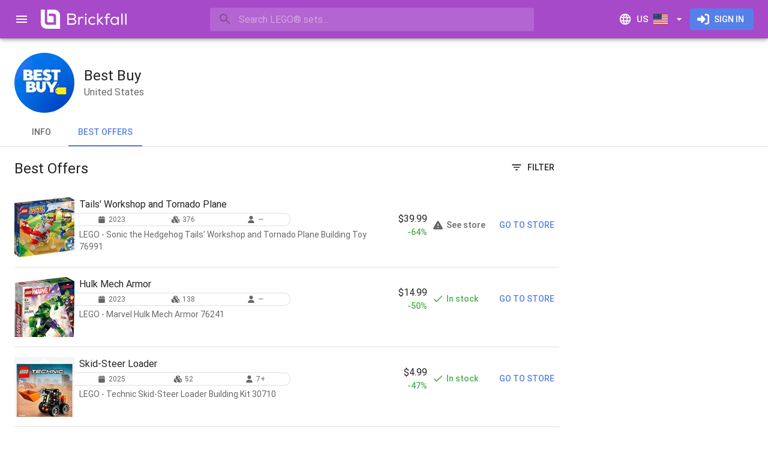

--- FILE ---
content_type: text/html; charset=utf-8
request_url: https://www.brickfall.com/store/ED-NNIn-/best-buy-us/offers
body_size: 25058
content:
<!DOCTYPE html><html lang="en" dir="ltr" class="__className_a67658"><head><meta charSet="utf-8"/><meta name="viewport" content="minimum-scale=1, initial-scale=1, width=device-width, shrink-to-fit=no"/><meta name="theme-color" content="#a64ac9"/><link rel="shortcut icon" href="/favicon.ico" type="image/x-icon"/><link rel="icon" href="/favicon.ico" type="image/x-icon"/><link rel="apple-touch-icon" sizes="180x180" href="/static/apple-touch-icon.png"/><link rel="mask-icon" href="/static/safari-pinned-tab.svg" color="#a64ac9"/><link rel="icon" type="image/png" sizes="512x512" href="/static/android-chrome-512x512.png"/><link rel="icon" type="image/png" sizes="192x192" href="/static/android-chrome-192x192.png"/><link rel="icon" type="image/png" sizes="32x32" href="/static/favicon-32x32.png"/><link rel="icon" type="image/png" sizes="16x16" href="/static/favicon-16x16.png"/><link rel="manifest" href="/site.webmanifest"/><meta name="apple-mobile-web-app-title" content="Brickfall"/><meta name="application-name" content="Brickfall"/><meta name="msapplication-TileColor" content="#2d89ef"/><meta name="msapplication-TileImage" content="/static/mstile-144x144.png"/><title>Best Offers from Best Buy | Brickfall</title><meta name="description" content="Find the best offers from Best Buy. Brickfall is the most comprehensive LEGO® set price aggregator. Compare • Buy • Build"/><link rel="canonical" href="https://www.brickfall.com/store/ED-NNIn-/best-buy-us/offers"/><meta name="image" content="https://brickfallmedia-19127.kxcdn.com/image/static/open-graph-img-us.png"/><meta name="twitter:title" content="Best Offers from Best Buy | Brickfall"/><meta name="twitter:description" content="Find the best offers from Best Buy. Brickfall is the most comprehensive LEGO® set price aggregator. Compare • Buy • Build"/><meta name="twitter:card" content="summary_large_image"/><meta name="twitter:site" content="@brickfallapp"/><meta name="twitter:creator" content="@brickfallapp"/><meta name="twitter:image" content="https://brickfallmedia-19127.kxcdn.com/image/static/twitter-card-us.png"/><meta name="twitter:image:width" content="1200"/><meta name="twitter:image:height" content="600"/><meta name="twitter:image:alt" content="Best Offers from Best Buy"/><meta property="og:title" content="Best Offers from Best Buy | Brickfall"/><meta property="og:type" content="website"/><meta property="og:description" content="Find the best offers from Best Buy. Brickfall is the most comprehensive LEGO® set price aggregator. Compare • Buy • Build"/><meta property="og:url" content="https://www.brickfall.com/store/ED-NNIn-/best-buy-us/offers"/><meta property="og:image" content="https://brickfallmedia-19127.kxcdn.com/image/static/open-graph-img-us.png"/><meta property="og:image:width" content="1200"/><meta property="og:image:height" content="630"/><meta property="og:image:alt" content="Best Offers from Best Buy"/><meta property="og:site_name" content="Brickfall"/><meta property="fb:app_id" content="266778268848544"/><meta name="next-head-count" content="39"/><meta name="emotion-insertion-point" content=""/><style data-emotion="mui-style-global 0"></style><style data-emotion="mui-style-global 15etxip">html{-webkit-font-smoothing:antialiased;-moz-osx-font-smoothing:grayscale;box-sizing:border-box;-webkit-text-size-adjust:100%;}*,*::before,*::after{box-sizing:inherit;}strong,b{font-weight:700;}body{margin:0;color:rgba(0, 0, 0, 0.87);font-family:'__Roboto_a67658','__Roboto_Fallback_a67658',Helvetica,Arial,sans-serif;font-weight:400;font-size:1rem;line-height:1.5;background-color:#fff;}@media print{body{background-color:#fff;}}body::backdrop{background-color:#fff;}html body div#__next{max-width:100dvw;min-height:100dvh;}div#__next{display:-webkit-box;display:-webkit-flex;display:-ms-flexbox;display:flex;}</style><style data-emotion="mui-style-global 1prfaxn">@-webkit-keyframes mui-auto-fill{from{display:block;}}@keyframes mui-auto-fill{from{display:block;}}@-webkit-keyframes mui-auto-fill-cancel{from{display:block;}}@keyframes mui-auto-fill-cancel{from{display:block;}}</style><style data-emotion="mui-style-global animation-c7515d">@-webkit-keyframes animation-c7515d{0%{opacity:1;}50%{opacity:0.4;}100%{opacity:1;}}@keyframes animation-c7515d{0%{opacity:1;}50%{opacity:0.4;}100%{opacity:1;}}</style><style data-emotion="mui-style 1ql1oly i6s8oy ud4f6r vubbuv 1xg0k4u xlj06m 1gc6t4x vtpdau 7t9kfn vsq8sc 1mraxvi q28n79 1g19dax mnn31 qj4dr7 u0dble wth0qt 15q2k8z 6f8pv5 6xugel puvy6v 3zldid 1l8j5k8 1yxmbwk 1yw7e41 39bbo6 1ontqvh abq646 t106rl 138k0nc 1tsvksn 1lpawi1 c6o751 1x551m1 1ufszv1 19idom 1k0s06o 1ay9vb9 170jdc5 1hy9t21 ljjwvb 16b7a1k iosp3i orq8zk 1anid1y k008qs zversc 1k3lq5z zh608h 19nig5o 19b2fty ptzbo7 1au9qiw 1l3e7n0 rxx6ij il4t9s 8fhzx0 lspow3 1k2ph5g 1fy8lot p5y783 22xf33 xqsorp 14vq9z3 1dhkmog d704nx 1s8iedc 19w83lv npt5h7 yoz6n1 t4oykk ckjemw edjtd8 18ekj84 1m2rosj 1jw2f7a 1h3o3m1 vqliif 1qtur3j 1spv4tw br6e7d 1xl3ipv 1n6zaht 1k33q06 1fz5nii 1v29ned 17stv80 1uv8ufb 1jn9qpf 1joyhys 5h11db 1xar93x 1tgsk0c 1845vys 1moimrm">.mui-style-1ql1oly{background-color:#fff;color:rgba(0, 0, 0, 0.87);-webkit-transition:box-shadow 300ms cubic-bezier(0.4, 0, 0.2, 1) 0ms;transition:box-shadow 300ms cubic-bezier(0.4, 0, 0.2, 1) 0ms;box-shadow:0px 2px 4px -1px rgba(0,0,0,0.2),0px 4px 5px 0px rgba(0,0,0,0.14),0px 1px 10px 0px rgba(0,0,0,0.12);display:-webkit-box;display:-webkit-flex;display:-ms-flexbox;display:flex;-webkit-flex-direction:column;-ms-flex-direction:column;flex-direction:column;width:100%;box-sizing:border-box;-webkit-flex-shrink:0;-ms-flex-negative:0;flex-shrink:0;position:fixed;z-index:1100;top:0;left:auto;right:0;background-color:#a64ac9;color:#fff;z-index:1201;}@media print{.mui-style-1ql1oly{position:absolute;}}.mui-style-i6s8oy{position:relative;display:-webkit-box;display:-webkit-flex;display:-ms-flexbox;display:flex;-webkit-align-items:center;-webkit-box-align:center;-ms-flex-align:center;align-items:center;padding-left:16px;padding-right:16px;min-height:56px;}@media (min-width:600px){.mui-style-i6s8oy{padding-left:24px;padding-right:24px;}}@media (min-width:0px){@media (orientation: landscape){.mui-style-i6s8oy{min-height:48px;}}}@media (min-width:600px){.mui-style-i6s8oy{min-height:64px;}}.mui-style-ud4f6r{display:-webkit-inline-box;display:-webkit-inline-flex;display:-ms-inline-flexbox;display:inline-flex;-webkit-align-items:center;-webkit-box-align:center;-ms-flex-align:center;align-items:center;-webkit-box-pack:center;-ms-flex-pack:center;-webkit-justify-content:center;justify-content:center;position:relative;box-sizing:border-box;-webkit-tap-highlight-color:transparent;background-color:transparent;outline:0;border:0;margin:0;border-radius:0;padding:0;cursor:pointer;-webkit-user-select:none;-moz-user-select:none;-ms-user-select:none;user-select:none;vertical-align:middle;-moz-appearance:none;-webkit-appearance:none;-webkit-text-decoration:none;text-decoration:none;color:inherit;text-align:center;-webkit-flex:0 0 auto;-ms-flex:0 0 auto;flex:0 0 auto;font-size:1.5rem;padding:8px;border-radius:50%;overflow:visible;color:rgba(0, 0, 0, 0.54);-webkit-transition:background-color 150ms cubic-bezier(0.4, 0, 0.2, 1) 0ms;transition:background-color 150ms cubic-bezier(0.4, 0, 0.2, 1) 0ms;margin-left:-12px;color:inherit;padding:12px;font-size:1.75rem;margin-right:8px;}.mui-style-ud4f6r::-moz-focus-inner{border-style:none;}.mui-style-ud4f6r.Mui-disabled{pointer-events:none;cursor:default;}@media print{.mui-style-ud4f6r{-webkit-print-color-adjust:exact;color-adjust:exact;}}.mui-style-ud4f6r:hover{background-color:rgba(0, 0, 0, 0.04);}@media (hover: none){.mui-style-ud4f6r:hover{background-color:transparent;}}.mui-style-ud4f6r.Mui-disabled{background-color:transparent;color:rgba(0, 0, 0, 0.26);}@media (min-width:0px){.mui-style-ud4f6r{display:-webkit-inline-box;display:-webkit-inline-flex;display:-ms-inline-flexbox;display:inline-flex;}}@media (min-width:1920px){.mui-style-ud4f6r{display:none;}}.mui-style-vubbuv{-webkit-user-select:none;-moz-user-select:none;-ms-user-select:none;user-select:none;width:1em;height:1em;display:inline-block;fill:currentColor;-webkit-flex-shrink:0;-ms-flex-negative:0;flex-shrink:0;-webkit-transition:fill 200ms cubic-bezier(0.4, 0, 0.2, 1) 0ms;transition:fill 200ms cubic-bezier(0.4, 0, 0.2, 1) 0ms;font-size:1.5rem;}.mui-style-1xg0k4u{-webkit-flex:none;-ms-flex:none;flex:none;height:32px;overflow:hidden;}@media (min-width:0px){.mui-style-1xg0k4u{width:32px;}}@media (min-width:600px){.mui-style-1xg0k4u{width:147px;}}.mui-style-xlj06m{-webkit-box-flex:1;-webkit-flex-grow:1;-ms-flex-positive:1;flex-grow:1;min-width:8px;}.mui-style-1gc6t4x{min-width:auto;}@media (min-width:0px){.mui-style-1gc6t4x{width:100%;}}@media (min-width:960px){.mui-style-1gc6t4x{width:60ch;}}.mui-style-vtpdau{width:100%;}.mui-style-vtpdau.Mui-focused .MuiAutocomplete-clearIndicator{visibility:visible;}@media (pointer: fine){.mui-style-vtpdau:hover .MuiAutocomplete-clearIndicator{visibility:visible;}}.mui-style-vtpdau .MuiAutocomplete-tag{margin:3px;max-width:calc(100% - 6px);}.mui-style-vtpdau .MuiAutocomplete-inputRoot{-webkit-box-flex-wrap:wrap;-webkit-flex-wrap:wrap;-ms-flex-wrap:wrap;flex-wrap:wrap;}.MuiAutocomplete-hasPopupIcon.mui-style-vtpdau .MuiAutocomplete-inputRoot,.MuiAutocomplete-hasClearIcon.mui-style-vtpdau .MuiAutocomplete-inputRoot{padding-right:30px;}.MuiAutocomplete-hasPopupIcon.MuiAutocomplete-hasClearIcon.mui-style-vtpdau .MuiAutocomplete-inputRoot{padding-right:56px;}.mui-style-vtpdau .MuiAutocomplete-inputRoot .MuiAutocomplete-input{width:0;min-width:30px;}.mui-style-vtpdau .MuiInput-root{padding-bottom:1px;}.mui-style-vtpdau .MuiInput-root .MuiInput-input{padding:4px 4px 4px 0px;}.mui-style-vtpdau .MuiInput-root.MuiInputBase-sizeSmall .MuiInput-input{padding:2px 4px 3px 0;}.mui-style-vtpdau .MuiOutlinedInput-root{padding:9px;}.MuiAutocomplete-hasPopupIcon.mui-style-vtpdau .MuiOutlinedInput-root,.MuiAutocomplete-hasClearIcon.mui-style-vtpdau .MuiOutlinedInput-root{padding-right:39px;}.MuiAutocomplete-hasPopupIcon.MuiAutocomplete-hasClearIcon.mui-style-vtpdau .MuiOutlinedInput-root{padding-right:65px;}.mui-style-vtpdau .MuiOutlinedInput-root .MuiAutocomplete-input{padding:7.5px 4px 7.5px 5px;}.mui-style-vtpdau .MuiOutlinedInput-root .MuiAutocomplete-endAdornment{right:9px;}.mui-style-vtpdau .MuiOutlinedInput-root.MuiInputBase-sizeSmall{padding-top:6px;padding-bottom:6px;padding-left:6px;}.mui-style-vtpdau .MuiOutlinedInput-root.MuiInputBase-sizeSmall .MuiAutocomplete-input{padding:2.5px 4px 2.5px 8px;}.mui-style-vtpdau .MuiFilledInput-root{padding-top:19px;padding-left:8px;}.MuiAutocomplete-hasPopupIcon.mui-style-vtpdau .MuiFilledInput-root,.MuiAutocomplete-hasClearIcon.mui-style-vtpdau .MuiFilledInput-root{padding-right:39px;}.MuiAutocomplete-hasPopupIcon.MuiAutocomplete-hasClearIcon.mui-style-vtpdau .MuiFilledInput-root{padding-right:65px;}.mui-style-vtpdau .MuiFilledInput-root .MuiFilledInput-input{padding:7px 4px;}.mui-style-vtpdau .MuiFilledInput-root .MuiAutocomplete-endAdornment{right:9px;}.mui-style-vtpdau .MuiFilledInput-root.MuiInputBase-sizeSmall{padding-bottom:1px;}.mui-style-vtpdau .MuiFilledInput-root.MuiInputBase-sizeSmall .MuiFilledInput-input{padding:2.5px 4px;}.mui-style-vtpdau .MuiInputBase-hiddenLabel{padding-top:8px;}.mui-style-vtpdau .MuiFilledInput-root.MuiInputBase-hiddenLabel{padding-top:0;padding-bottom:0;}.mui-style-vtpdau .MuiFilledInput-root.MuiInputBase-hiddenLabel .MuiAutocomplete-input{padding-top:16px;padding-bottom:17px;}.mui-style-vtpdau .MuiFilledInput-root.MuiInputBase-hiddenLabel.MuiInputBase-sizeSmall .MuiAutocomplete-input{padding-top:8px;padding-bottom:9px;}.mui-style-vtpdau .MuiAutocomplete-input{-webkit-box-flex:1;-webkit-flex-grow:1;-ms-flex-positive:1;flex-grow:1;text-overflow:ellipsis;opacity:1;}.mui-style-7t9kfn{position:relative;border-radius:4px;background-color:rgba(255, 255, 255, 0.15);width:100%;}@media (min-width:600px){.mui-style-7t9kfn{width:auto;}}.mui-style-7t9kfn:hover{background-color:rgba(255, 255, 255, 0.25);}.mui-style-vsq8sc{position:relative;margin-left:8px;margin-right:8px;}.mui-style-1mraxvi{position:absolute;left:0;top:calc(50% - 17px);z-index:1202;}.mui-style-q28n79{display:-webkit-inline-box;display:-webkit-inline-flex;display:-ms-inline-flexbox;display:inline-flex;-webkit-align-items:center;-webkit-box-align:center;-ms-flex-align:center;align-items:center;-webkit-box-pack:center;-ms-flex-pack:center;-webkit-justify-content:center;justify-content:center;position:relative;box-sizing:border-box;-webkit-tap-highlight-color:transparent;background-color:transparent;outline:0;border:0;margin:0;border-radius:0;padding:0;cursor:pointer;-webkit-user-select:none;-moz-user-select:none;-ms-user-select:none;user-select:none;vertical-align:middle;-moz-appearance:none;-webkit-appearance:none;-webkit-text-decoration:none;text-decoration:none;color:inherit;text-align:center;-webkit-flex:0 0 auto;-ms-flex:0 0 auto;flex:0 0 auto;font-size:1.5rem;padding:8px;border-radius:50%;overflow:visible;color:rgba(0, 0, 0, 0.54);-webkit-transition:background-color 150ms cubic-bezier(0.4, 0, 0.2, 1) 0ms;transition:background-color 150ms cubic-bezier(0.4, 0, 0.2, 1) 0ms;color:inherit;padding:5px;font-size:1.125rem;}.mui-style-q28n79::-moz-focus-inner{border-style:none;}.mui-style-q28n79.Mui-disabled{pointer-events:none;cursor:default;}@media print{.mui-style-q28n79{-webkit-print-color-adjust:exact;color-adjust:exact;}}.mui-style-q28n79:hover{background-color:rgba(0, 0, 0, 0.04);}@media (hover: none){.mui-style-q28n79:hover{background-color:transparent;}}.mui-style-q28n79.Mui-disabled{background-color:transparent;color:rgba(0, 0, 0, 0.26);}.mui-style-1g19dax{font-family:'__Roboto_a67658','__Roboto_Fallback_a67658',Helvetica,Arial,sans-serif;font-weight:400;font-size:1rem;line-height:1.4375em;color:rgba(0, 0, 0, 0.87);box-sizing:border-box;position:relative;cursor:text;display:-webkit-inline-box;display:-webkit-inline-flex;display:-ms-inline-flexbox;display:inline-flex;-webkit-align-items:center;-webkit-box-align:center;-ms-flex-align:center;align-items:center;width:100%;color:inherit;}.mui-style-1g19dax.Mui-disabled{color:rgba(0, 0, 0, 0.38);cursor:default;}.mui-style-1g19dax .MuiInputBase-input{padding:8px 0px 8px 0px;padding-left:calc(1em + 24px);padding-right:calc(1em + 16px);-webkit-transition:width 300ms cubic-bezier(0.4, 0, 0.2, 1) 0ms;transition:width 300ms cubic-bezier(0.4, 0, 0.2, 1) 0ms;width:100%;}.mui-style-mnn31{font:inherit;letter-spacing:inherit;color:currentColor;padding:4px 0 5px;border:0;box-sizing:content-box;background:none;height:1.4375em;margin:0;-webkit-tap-highlight-color:transparent;display:block;min-width:0;width:100%;-webkit-animation-name:mui-auto-fill-cancel;animation-name:mui-auto-fill-cancel;-webkit-animation-duration:10ms;animation-duration:10ms;}.mui-style-mnn31::-webkit-input-placeholder{color:currentColor;opacity:0.42;-webkit-transition:opacity 200ms cubic-bezier(0.4, 0, 0.2, 1) 0ms;transition:opacity 200ms cubic-bezier(0.4, 0, 0.2, 1) 0ms;}.mui-style-mnn31::-moz-placeholder{color:currentColor;opacity:0.42;-webkit-transition:opacity 200ms cubic-bezier(0.4, 0, 0.2, 1) 0ms;transition:opacity 200ms cubic-bezier(0.4, 0, 0.2, 1) 0ms;}.mui-style-mnn31:-ms-input-placeholder{color:currentColor;opacity:0.42;-webkit-transition:opacity 200ms cubic-bezier(0.4, 0, 0.2, 1) 0ms;transition:opacity 200ms cubic-bezier(0.4, 0, 0.2, 1) 0ms;}.mui-style-mnn31::-ms-input-placeholder{color:currentColor;opacity:0.42;-webkit-transition:opacity 200ms cubic-bezier(0.4, 0, 0.2, 1) 0ms;transition:opacity 200ms cubic-bezier(0.4, 0, 0.2, 1) 0ms;}.mui-style-mnn31:focus{outline:0;}.mui-style-mnn31:invalid{box-shadow:none;}.mui-style-mnn31::-webkit-search-decoration{-webkit-appearance:none;}label[data-shrink=false]+.MuiInputBase-formControl .mui-style-mnn31::-webkit-input-placeholder{opacity:0!important;}label[data-shrink=false]+.MuiInputBase-formControl .mui-style-mnn31::-moz-placeholder{opacity:0!important;}label[data-shrink=false]+.MuiInputBase-formControl .mui-style-mnn31:-ms-input-placeholder{opacity:0!important;}label[data-shrink=false]+.MuiInputBase-formControl .mui-style-mnn31::-ms-input-placeholder{opacity:0!important;}label[data-shrink=false]+.MuiInputBase-formControl .mui-style-mnn31:focus::-webkit-input-placeholder{opacity:0.42;}label[data-shrink=false]+.MuiInputBase-formControl .mui-style-mnn31:focus::-moz-placeholder{opacity:0.42;}label[data-shrink=false]+.MuiInputBase-formControl .mui-style-mnn31:focus:-ms-input-placeholder{opacity:0.42;}label[data-shrink=false]+.MuiInputBase-formControl .mui-style-mnn31:focus::-ms-input-placeholder{opacity:0.42;}.mui-style-mnn31.Mui-disabled{opacity:1;-webkit-text-fill-color:rgba(0, 0, 0, 0.38);}.mui-style-mnn31:-webkit-autofill{-webkit-animation-duration:5000s;animation-duration:5000s;-webkit-animation-name:mui-auto-fill;animation-name:mui-auto-fill;}.mui-style-qj4dr7{display:-webkit-inline-box;display:-webkit-inline-flex;display:-ms-inline-flexbox;display:inline-flex;-webkit-align-items:center;-webkit-box-align:center;-ms-flex-align:center;align-items:center;-webkit-box-pack:center;-ms-flex-pack:center;-webkit-justify-content:center;justify-content:center;position:relative;box-sizing:border-box;-webkit-tap-highlight-color:transparent;background-color:transparent;outline:0;border:0;margin:0;border-radius:0;padding:0;cursor:pointer;-webkit-user-select:none;-moz-user-select:none;-ms-user-select:none;user-select:none;vertical-align:middle;-moz-appearance:none;-webkit-appearance:none;-webkit-text-decoration:none;text-decoration:none;color:inherit;text-align:center;-webkit-flex:0 0 auto;-ms-flex:0 0 auto;flex:0 0 auto;font-size:1.5rem;padding:8px;border-radius:50%;overflow:visible;color:rgba(0, 0, 0, 0.54);-webkit-transition:background-color 150ms cubic-bezier(0.4, 0, 0.2, 1) 0ms;transition:background-color 150ms cubic-bezier(0.4, 0, 0.2, 1) 0ms;color:inherit;padding:12px;font-size:1.75rem;-webkit-flex:none;-ms-flex:none;flex:none;}.mui-style-qj4dr7::-moz-focus-inner{border-style:none;}.mui-style-qj4dr7.Mui-disabled{pointer-events:none;cursor:default;}@media print{.mui-style-qj4dr7{-webkit-print-color-adjust:exact;color-adjust:exact;}}.mui-style-qj4dr7:hover{background-color:rgba(0, 0, 0, 0.04);}@media (hover: none){.mui-style-qj4dr7:hover{background-color:transparent;}}.mui-style-qj4dr7.Mui-disabled{background-color:transparent;color:rgba(0, 0, 0, 0.26);}@media (min-width:0px){.mui-style-qj4dr7{display:-webkit-inline-box;display:-webkit-inline-flex;display:-ms-inline-flexbox;display:inline-flex;}}@media (min-width:960px){.mui-style-qj4dr7{display:none;}}.mui-style-u0dble{display:-webkit-inline-box;display:-webkit-inline-flex;display:-ms-inline-flexbox;display:inline-flex;-webkit-align-items:center;-webkit-box-align:center;-ms-flex-align:center;align-items:center;-webkit-box-pack:center;-ms-flex-pack:center;-webkit-justify-content:center;justify-content:center;position:relative;box-sizing:border-box;-webkit-tap-highlight-color:transparent;background-color:transparent;outline:0;border:0;margin:0;border-radius:0;padding:0;cursor:pointer;-webkit-user-select:none;-moz-user-select:none;-ms-user-select:none;user-select:none;vertical-align:middle;-moz-appearance:none;-webkit-appearance:none;-webkit-text-decoration:none;text-decoration:none;color:inherit;font-family:'__Roboto_a67658','__Roboto_Fallback_a67658',Helvetica,Arial,sans-serif;font-weight:500;font-size:0.9375rem;line-height:1.75;text-transform:uppercase;min-width:64px;padding:8px 11px;border-radius:4px;-webkit-transition:background-color 250ms cubic-bezier(0.4, 0, 0.2, 1) 0ms,box-shadow 250ms cubic-bezier(0.4, 0, 0.2, 1) 0ms,border-color 250ms cubic-bezier(0.4, 0, 0.2, 1) 0ms,color 250ms cubic-bezier(0.4, 0, 0.2, 1) 0ms;transition:background-color 250ms cubic-bezier(0.4, 0, 0.2, 1) 0ms,box-shadow 250ms cubic-bezier(0.4, 0, 0.2, 1) 0ms,border-color 250ms cubic-bezier(0.4, 0, 0.2, 1) 0ms,color 250ms cubic-bezier(0.4, 0, 0.2, 1) 0ms;color:inherit;border-color:currentColor;}.mui-style-u0dble::-moz-focus-inner{border-style:none;}.mui-style-u0dble.Mui-disabled{pointer-events:none;cursor:default;}@media print{.mui-style-u0dble{-webkit-print-color-adjust:exact;color-adjust:exact;}}.mui-style-u0dble:hover{-webkit-text-decoration:none;text-decoration:none;background-color:rgba(0, 0, 0, 0.04);}@media (hover: none){.mui-style-u0dble:hover{background-color:transparent;}}.mui-style-u0dble.Mui-disabled{color:rgba(0, 0, 0, 0.26);}.mui-style-wth0qt{display:inherit;margin-right:8px;margin-left:-4px;}.mui-style-wth0qt>*:nth-of-type(1){font-size:22px;}.mui-style-15q2k8z{display:inherit;margin-right:-4px;margin-left:8px;}.mui-style-15q2k8z>*:nth-of-type(1){font-size:22px;}.mui-style-6f8pv5{display:-webkit-inline-box;display:-webkit-inline-flex;display:-ms-inline-flexbox;display:inline-flex;-webkit-align-items:center;-webkit-box-align:center;-ms-flex-align:center;align-items:center;-webkit-box-pack:center;-ms-flex-pack:center;-webkit-justify-content:center;justify-content:center;position:relative;box-sizing:border-box;-webkit-tap-highlight-color:transparent;background-color:transparent;outline:0;border:0;margin:0;border-radius:0;padding:0;cursor:pointer;-webkit-user-select:none;-moz-user-select:none;-ms-user-select:none;user-select:none;vertical-align:middle;-moz-appearance:none;-webkit-appearance:none;-webkit-text-decoration:none;text-decoration:none;color:inherit;font-family:'__Roboto_a67658','__Roboto_Fallback_a67658',Helvetica,Arial,sans-serif;font-weight:500;font-size:0.875rem;line-height:1.75;text-transform:uppercase;min-width:64px;padding:6px 16px;border-radius:4px;-webkit-transition:background-color 250ms cubic-bezier(0.4, 0, 0.2, 1) 0ms,box-shadow 250ms cubic-bezier(0.4, 0, 0.2, 1) 0ms,border-color 250ms cubic-bezier(0.4, 0, 0.2, 1) 0ms,color 250ms cubic-bezier(0.4, 0, 0.2, 1) 0ms;transition:background-color 250ms cubic-bezier(0.4, 0, 0.2, 1) 0ms,box-shadow 250ms cubic-bezier(0.4, 0, 0.2, 1) 0ms,border-color 250ms cubic-bezier(0.4, 0, 0.2, 1) 0ms,color 250ms cubic-bezier(0.4, 0, 0.2, 1) 0ms;color:#fff;background-color:#5680e9;box-shadow:0px 3px 1px -2px rgba(0,0,0,0.2),0px 2px 2px 0px rgba(0,0,0,0.14),0px 1px 5px 0px rgba(0,0,0,0.12);box-shadow:none;}.mui-style-6f8pv5::-moz-focus-inner{border-style:none;}.mui-style-6f8pv5.Mui-disabled{pointer-events:none;cursor:default;}@media print{.mui-style-6f8pv5{-webkit-print-color-adjust:exact;color-adjust:exact;}}.mui-style-6f8pv5:hover{-webkit-text-decoration:none;text-decoration:none;background-color:#3c59a3;box-shadow:0px 2px 4px -1px rgba(0,0,0,0.2),0px 4px 5px 0px rgba(0,0,0,0.14),0px 1px 10px 0px rgba(0,0,0,0.12);}@media (hover: none){.mui-style-6f8pv5:hover{background-color:#5680e9;}}.mui-style-6f8pv5:active{box-shadow:0px 5px 5px -3px rgba(0,0,0,0.2),0px 8px 10px 1px rgba(0,0,0,0.14),0px 3px 14px 2px rgba(0,0,0,0.12);}.mui-style-6f8pv5.Mui-focusVisible{box-shadow:0px 3px 5px -1px rgba(0,0,0,0.2),0px 6px 10px 0px rgba(0,0,0,0.14),0px 1px 18px 0px rgba(0,0,0,0.12);}.mui-style-6f8pv5.Mui-disabled{color:rgba(0, 0, 0, 0.26);box-shadow:none;background-color:rgba(0, 0, 0, 0.12);}.mui-style-6f8pv5:hover{box-shadow:none;}.mui-style-6f8pv5.Mui-focusVisible{box-shadow:none;}.mui-style-6f8pv5:active{box-shadow:none;}.mui-style-6f8pv5.Mui-disabled{box-shadow:none;}.mui-style-6xugel{display:inherit;margin-right:8px;margin-left:-4px;}.mui-style-6xugel>*:nth-of-type(1){font-size:20px;}@media (min-width:1920px){.mui-style-puvy6v{width:280px;-webkit-flex-shrink:0;-ms-flex-negative:0;flex-shrink:0;}}.mui-style-3zldid{-webkit-flex:0 0 auto;-ms-flex:0 0 auto;flex:0 0 auto;}@media (min-width:0px){.mui-style-3zldid{display:none;}}@media (min-width:1920px){.mui-style-3zldid{display:block;}}.mui-style-3zldid .MuiDrawer-paper{box-sizing:border-box;width:280px;}.mui-style-1l8j5k8{background-color:#fff;color:rgba(0, 0, 0, 0.87);-webkit-transition:box-shadow 300ms cubic-bezier(0.4, 0, 0.2, 1) 0ms;transition:box-shadow 300ms cubic-bezier(0.4, 0, 0.2, 1) 0ms;box-shadow:none;overflow-y:auto;display:-webkit-box;display:-webkit-flex;display:-ms-flexbox;display:flex;-webkit-flex-direction:column;-ms-flex-direction:column;flex-direction:column;height:100%;-webkit-flex:1 0 auto;-ms-flex:1 0 auto;flex:1 0 auto;z-index:1200;-webkit-overflow-scrolling:touch;position:fixed;top:0;outline:0;left:0;border-right:1px solid rgba(0, 0, 0, 0.12);}.mui-style-1yxmbwk{display:-webkit-inline-box;display:-webkit-inline-flex;display:-ms-inline-flexbox;display:inline-flex;-webkit-align-items:center;-webkit-box-align:center;-ms-flex-align:center;align-items:center;-webkit-box-pack:center;-ms-flex-pack:center;-webkit-justify-content:center;justify-content:center;position:relative;box-sizing:border-box;-webkit-tap-highlight-color:transparent;background-color:transparent;outline:0;border:0;margin:0;border-radius:0;padding:0;cursor:pointer;-webkit-user-select:none;-moz-user-select:none;-ms-user-select:none;user-select:none;vertical-align:middle;-moz-appearance:none;-webkit-appearance:none;-webkit-text-decoration:none;text-decoration:none;color:inherit;text-align:center;-webkit-flex:0 0 auto;-ms-flex:0 0 auto;flex:0 0 auto;font-size:1.5rem;padding:8px;border-radius:50%;overflow:visible;color:rgba(0, 0, 0, 0.54);-webkit-transition:background-color 150ms cubic-bezier(0.4, 0, 0.2, 1) 0ms;transition:background-color 150ms cubic-bezier(0.4, 0, 0.2, 1) 0ms;}.mui-style-1yxmbwk::-moz-focus-inner{border-style:none;}.mui-style-1yxmbwk.Mui-disabled{pointer-events:none;cursor:default;}@media print{.mui-style-1yxmbwk{-webkit-print-color-adjust:exact;color-adjust:exact;}}.mui-style-1yxmbwk:hover{background-color:rgba(0, 0, 0, 0.04);}@media (hover: none){.mui-style-1yxmbwk:hover{background-color:transparent;}}.mui-style-1yxmbwk.Mui-disabled{background-color:transparent;color:rgba(0, 0, 0, 0.26);}.mui-style-1yw7e41{overflow:auto;height:100%;}.mui-style-39bbo6{margin:0;-webkit-flex-shrink:0;-ms-flex-negative:0;flex-shrink:0;border-width:0;border-style:solid;border-color:rgba(0, 0, 0, 0.12);border-bottom-width:thin;}.mui-style-1ontqvh{list-style:none;margin:0;padding:0;position:relative;padding-top:8px;padding-bottom:8px;}.mui-style-abq646{display:-webkit-box;display:-webkit-flex;display:-ms-flexbox;display:flex;-webkit-box-pack:start;-ms-flex-pack:start;-webkit-justify-content:flex-start;justify-content:flex-start;-webkit-align-items:center;-webkit-box-align:center;-ms-flex-align:center;align-items:center;position:relative;-webkit-text-decoration:none;text-decoration:none;width:100%;box-sizing:border-box;text-align:left;}.mui-style-abq646.Mui-focusVisible{background-color:rgba(0, 0, 0, 0.12);}.mui-style-abq646.Mui-selected{background-color:rgba(166, 74, 201, 0.08);}.mui-style-abq646.Mui-selected.Mui-focusVisible{background-color:rgba(166, 74, 201, 0.2);}.mui-style-abq646.Mui-disabled{opacity:0.38;}.mui-style-t106rl{display:-webkit-inline-box;display:-webkit-inline-flex;display:-ms-inline-flexbox;display:inline-flex;-webkit-align-items:center;-webkit-box-align:center;-ms-flex-align:center;align-items:center;-webkit-box-pack:center;-ms-flex-pack:center;-webkit-justify-content:center;justify-content:center;position:relative;box-sizing:border-box;-webkit-tap-highlight-color:transparent;background-color:transparent;outline:0;border:0;margin:0;border-radius:0;padding:0;cursor:pointer;-webkit-user-select:none;-moz-user-select:none;-ms-user-select:none;user-select:none;vertical-align:middle;-moz-appearance:none;-webkit-appearance:none;-webkit-text-decoration:none;text-decoration:none;color:inherit;display:-webkit-box;display:-webkit-flex;display:-ms-flexbox;display:flex;-webkit-box-flex:1;-webkit-flex-grow:1;-ms-flex-positive:1;flex-grow:1;-webkit-box-pack:start;-ms-flex-pack:start;-webkit-justify-content:flex-start;justify-content:flex-start;-webkit-align-items:center;-webkit-box-align:center;-ms-flex-align:center;align-items:center;position:relative;-webkit-text-decoration:none;text-decoration:none;min-width:0;box-sizing:border-box;text-align:left;padding-top:8px;padding-bottom:8px;-webkit-transition:background-color 150ms cubic-bezier(0.4, 0, 0.2, 1) 0ms;transition:background-color 150ms cubic-bezier(0.4, 0, 0.2, 1) 0ms;padding-left:16px;padding-right:16px;}.mui-style-t106rl::-moz-focus-inner{border-style:none;}.mui-style-t106rl.Mui-disabled{pointer-events:none;cursor:default;}@media print{.mui-style-t106rl{-webkit-print-color-adjust:exact;color-adjust:exact;}}.mui-style-t106rl:hover{-webkit-text-decoration:none;text-decoration:none;background-color:rgba(0, 0, 0, 0.04);}@media (hover: none){.mui-style-t106rl:hover{background-color:transparent;}}.mui-style-t106rl.Mui-selected{background-color:rgba(166, 74, 201, 0.08);}.mui-style-t106rl.Mui-selected.Mui-focusVisible{background-color:rgba(166, 74, 201, 0.2);}.mui-style-t106rl.Mui-selected:hover{background-color:rgba(166, 74, 201, 0.12);}@media (hover: none){.mui-style-t106rl.Mui-selected:hover{background-color:rgba(166, 74, 201, 0.08);}}.mui-style-t106rl.Mui-focusVisible{background-color:rgba(0, 0, 0, 0.12);}.mui-style-t106rl.Mui-disabled{opacity:0.38;}.mui-style-t106rl.Mui-selected{background-color:rgba(0, 0, 0, 0.08);}.mui-style-t106rl.Mui-selected:hover{background-color:rgba(0, 0, 0, 0.04);}.mui-style-138k0nc{min-width:56px;color:rgba(0, 0, 0, 0.54);-webkit-flex-shrink:0;-ms-flex-negative:0;flex-shrink:0;display:-webkit-inline-box;display:-webkit-inline-flex;display:-ms-inline-flexbox;display:inline-flex;min-width:2.75rem;font-size:1.25rem;}.mui-style-1tsvksn{-webkit-flex:1 1 auto;-ms-flex:1 1 auto;flex:1 1 auto;min-width:0;margin-top:4px;margin-bottom:4px;}.mui-style-1lpawi1{margin:0;font-family:'__Roboto_a67658','__Roboto_Fallback_a67658',Helvetica,Arial,sans-serif;font-weight:400;font-size:1rem;line-height:1.5;display:block;}.mui-style-c6o751{display:-webkit-box;display:-webkit-flex;display:-ms-flexbox;display:flex;-webkit-flex:auto;-ms-flex:auto;flex:auto;-webkit-flex-direction:column;-ms-flex-direction:column;flex-direction:column;}.mui-style-1x551m1{min-height:56px;}@media (min-width:0px){@media (orientation: landscape){.mui-style-1x551m1{min-height:48px;}}}@media (min-width:600px){.mui-style-1x551m1{min-height:64px;}}.mui-style-1ufszv1{width:100%;margin-left:auto;box-sizing:border-box;margin-right:auto;display:block;padding-left:16px;padding-right:16px;}@media (min-width:600px){.mui-style-1ufszv1{padding-left:24px;padding-right:24px;}}@media (min-width:1280px){.mui-style-1ufszv1{max-width:1280px;}}@media (min-width:0px){.mui-style-1ufszv1{padding-top:16px;}}@media (min-width:960px){.mui-style-1ufszv1{padding-top:24px;}}.mui-style-19idom{margin-bottom:8px;}.mui-style-1k0s06o{display:-webkit-box;display:-webkit-flex;display:-ms-flexbox;display:flex;-webkit-box-pack:start;-ms-flex-pack:start;-webkit-justify-content:flex-start;justify-content:flex-start;-webkit-align-items:center;-webkit-box-align:center;-ms-flex-align:center;align-items:center;width:100%;}.mui-style-1ay9vb9{margin-right:16px;}.mui-style-170jdc5{position:relative;display:-webkit-box;display:-webkit-flex;display:-ms-flexbox;display:flex;-webkit-align-items:center;-webkit-box-align:center;-ms-flex-align:center;align-items:center;-webkit-box-pack:center;-ms-flex-pack:center;-webkit-justify-content:center;justify-content:center;-webkit-flex-shrink:0;-ms-flex-negative:0;flex-shrink:0;width:40px;height:40px;font-family:'__Roboto_a67658','__Roboto_Fallback_a67658',Helvetica,Arial,sans-serif;font-size:1.25rem;line-height:1;border-radius:50%;overflow:hidden;-webkit-user-select:none;-moz-user-select:none;-ms-user-select:none;user-select:none;}@media (min-width:0px){.mui-style-170jdc5{width:60px;height:60px;font-size:1.875rem;}}@media (min-width:960px){.mui-style-170jdc5{width:100px;height:100px;font-size:3.125rem;}}.mui-style-1hy9t21{width:100%;height:100%;text-align:center;object-fit:cover;color:transparent;text-indent:10000px;}.mui-style-ljjwvb{-webkit-flex:auto;-ms-flex:auto;flex:auto;}.mui-style-16b7a1k{margin:0;font-size:1.25rem;line-height:1.334;font-family:'__Roboto_a67658','__Roboto_Fallback_a67658',Helvetica,Arial,sans-serif;font-weight:400;}@media (min-width:600px){.mui-style-16b7a1k{font-size:1.3118rem;}}@media (min-width:960px){.mui-style-16b7a1k{font-size:1.4993rem;}}@media (min-width:1280px){.mui-style-16b7a1k{font-size:1.4993rem;}}.mui-style-iosp3i{margin:0;font-family:'__Roboto_a67658','__Roboto_Fallback_a67658',Helvetica,Arial,sans-serif;font-weight:400;font-size:1rem;line-height:1.5;color:rgba(0, 0, 0, 0.6);}.mui-style-orq8zk{overflow:hidden;min-height:48px;-webkit-overflow-scrolling:touch;display:-webkit-box;display:-webkit-flex;display:-ms-flexbox;display:flex;}@media (max-width:599.95px){.mui-style-orq8zk .MuiTabs-scrollButtons{display:none;}}.mui-style-1anid1y{position:relative;display:inline-block;-webkit-flex:1 1 auto;-ms-flex:1 1 auto;flex:1 1 auto;white-space:nowrap;overflow-x:hidden;width:100%;}.mui-style-k008qs{display:-webkit-box;display:-webkit-flex;display:-ms-flexbox;display:flex;}.mui-style-zversc{display:-webkit-inline-box;display:-webkit-inline-flex;display:-ms-inline-flexbox;display:inline-flex;-webkit-align-items:center;-webkit-box-align:center;-ms-flex-align:center;align-items:center;-webkit-box-pack:center;-ms-flex-pack:center;-webkit-justify-content:center;justify-content:center;position:relative;box-sizing:border-box;-webkit-tap-highlight-color:transparent;background-color:transparent;outline:0;border:0;margin:0;border-radius:0;padding:0;cursor:pointer;-webkit-user-select:none;-moz-user-select:none;-ms-user-select:none;user-select:none;vertical-align:middle;-moz-appearance:none;-webkit-appearance:none;-webkit-text-decoration:none;text-decoration:none;color:inherit;font-family:'__Roboto_a67658','__Roboto_Fallback_a67658',Helvetica,Arial,sans-serif;font-weight:500;font-size:0.875rem;line-height:1.25;text-transform:uppercase;max-width:360px;min-width:90px;position:relative;min-height:48px;-webkit-flex-shrink:0;-ms-flex-negative:0;flex-shrink:0;padding:12px 16px;overflow:hidden;white-space:normal;text-align:center;-webkit-flex-direction:column;-ms-flex-direction:column;flex-direction:column;color:rgba(0, 0, 0, 0.6);}.mui-style-zversc::-moz-focus-inner{border-style:none;}.mui-style-zversc.Mui-disabled{pointer-events:none;cursor:default;}@media print{.mui-style-zversc{-webkit-print-color-adjust:exact;color-adjust:exact;}}.mui-style-zversc.Mui-selected{color:#5680e9;}.mui-style-zversc.Mui-disabled{color:rgba(0, 0, 0, 0.38);}.mui-style-1k3lq5z{position:absolute;height:2px;bottom:0;width:100%;-webkit-transition:all 300ms cubic-bezier(0.4, 0, 0.2, 1) 0ms;transition:all 300ms cubic-bezier(0.4, 0, 0.2, 1) 0ms;background-color:#5680e9;}.mui-style-zh608h{width:100%;margin-left:auto;box-sizing:border-box;margin-right:auto;display:block;padding-left:16px;padding-right:16px;height:100%;padding-top:16px;padding-bottom:16px;}@media (min-width:600px){.mui-style-zh608h{padding-left:24px;padding-right:24px;}}@media (min-width:1280px){.mui-style-zh608h{max-width:1280px;}}@media (max-width:1279.95px){.mui-style-zh608h{padding-left:16px;padding-right:16px;}}@media (max-width:959.95px){.mui-style-zh608h{padding-left:8px;padding-right:8px;}}.mui-style-19nig5o{display:-webkit-box;display:-webkit-flex;display:-ms-flexbox;display:flex;-webkit-box-pack:start;-ms-flex-pack:start;-webkit-justify-content:flex-start;justify-content:flex-start;-webkit-align-items:stretch;-webkit-box-align:stretch;-ms-flex-align:stretch;align-items:stretch;}@media (min-width:0px){.mui-style-19nig5o{-webkit-flex-direction:column;-ms-flex-direction:column;flex-direction:column;}}@media (min-width:960px){.mui-style-19nig5o{-webkit-flex-direction:row;-ms-flex-direction:row;flex-direction:row;}}@media (min-width:0px){.mui-style-19b2fty{padding-left:8px;padding-right:8px;}}@media (min-width:600px){.mui-style-19b2fty{padding-left:16px;padding-right:16px;}}@media (min-width:960px){.mui-style-19b2fty{padding-left:0px;padding-right:0px;}}.mui-style-ptzbo7{box-sizing:border-box;display:-webkit-box;display:-webkit-flex;display:-ms-flexbox;display:flex;-webkit-box-flex-wrap:wrap;-webkit-flex-wrap:wrap;-ms-flex-wrap:wrap;flex-wrap:wrap;width:100%;-webkit-flex-direction:row;-ms-flex-direction:row;flex-direction:row;margin-top:-8px;width:calc(100% + 8px);margin-left:-8px;-webkit-box-pack:start;-ms-flex-pack:start;-webkit-justify-content:flex-start;justify-content:flex-start;-webkit-align-items:flex-start;-webkit-box-align:flex-start;-ms-flex-align:flex-start;align-items:flex-start;margin-bottom:8px;}.mui-style-ptzbo7>.MuiGrid-item{padding-top:8px;}.mui-style-ptzbo7>.MuiGrid-item{padding-left:8px;}.mui-style-1au9qiw{box-sizing:border-box;margin:0;-webkit-flex-direction:row;-ms-flex-direction:row;flex-direction:row;-webkit-flex-basis:100%;-ms-flex-preferred-size:100%;flex-basis:100%;-webkit-box-flex:0;-webkit-flex-grow:0;-ms-flex-positive:0;flex-grow:0;max-width:100%;}@media (min-width:600px){.mui-style-1au9qiw{-webkit-flex-basis:100%;-ms-flex-preferred-size:100%;flex-basis:100%;-webkit-box-flex:0;-webkit-flex-grow:0;-ms-flex-positive:0;flex-grow:0;max-width:100%;}}@media (min-width:960px){.mui-style-1au9qiw{-webkit-flex-basis:100%;-ms-flex-preferred-size:100%;flex-basis:100%;-webkit-box-flex:0;-webkit-flex-grow:0;-ms-flex-positive:0;flex-grow:0;max-width:100%;}}@media (min-width:1280px){.mui-style-1au9qiw{-webkit-flex-basis:100%;-ms-flex-preferred-size:100%;flex-basis:100%;-webkit-box-flex:0;-webkit-flex-grow:0;-ms-flex-positive:0;flex-grow:0;max-width:100%;}}@media (min-width:1920px){.mui-style-1au9qiw{-webkit-flex-basis:100%;-ms-flex-preferred-size:100%;flex-basis:100%;-webkit-box-flex:0;-webkit-flex-grow:0;-ms-flex-positive:0;flex-grow:0;max-width:100%;}}.mui-style-1l3e7n0{box-sizing:border-box;display:-webkit-box;display:-webkit-flex;display:-ms-flexbox;display:flex;-webkit-box-flex-wrap:nowrap;-webkit-flex-wrap:nowrap;-ms-flex-wrap:nowrap;flex-wrap:nowrap;width:100%;-webkit-flex-direction:row;-ms-flex-direction:row;flex-direction:row;margin-top:-8px;width:calc(100% + 8px);margin-left:-8px;-webkit-box-pack:start;-ms-flex-pack:start;-webkit-justify-content:flex-start;justify-content:flex-start;-webkit-align-items:flex-end;-webkit-box-align:flex-end;-ms-flex-align:flex-end;align-items:flex-end;}.mui-style-1l3e7n0>.MuiGrid-item{padding-top:8px;}.mui-style-1l3e7n0>.MuiGrid-item{padding-left:8px;}.mui-style-rxx6ij{box-sizing:border-box;margin:0;-webkit-flex-direction:row;-ms-flex-direction:row;flex-direction:row;-webkit-flex:auto;-ms-flex:auto;flex:auto;}.mui-style-il4t9s{margin:0;font-size:1.25rem;line-height:1.334;font-family:'__Roboto_a67658','__Roboto_Fallback_a67658',Helvetica,Arial,sans-serif;font-weight:400;text-align:left;}@media (min-width:600px){.mui-style-il4t9s{font-size:1.3118rem;}}@media (min-width:960px){.mui-style-il4t9s{font-size:1.4993rem;}}@media (min-width:1280px){.mui-style-il4t9s{font-size:1.4993rem;}}.mui-style-8fhzx0{box-sizing:border-box;margin:0;-webkit-flex-direction:row;-ms-flex-direction:row;flex-direction:row;-webkit-flex:none;-ms-flex:none;flex:none;}.mui-style-lspow3{display:-webkit-inline-box;display:-webkit-inline-flex;display:-ms-inline-flexbox;display:inline-flex;-webkit-align-items:center;-webkit-box-align:center;-ms-flex-align:center;align-items:center;-webkit-box-pack:center;-ms-flex-pack:center;-webkit-justify-content:center;justify-content:center;position:relative;box-sizing:border-box;-webkit-tap-highlight-color:transparent;background-color:transparent;outline:0;border:0;margin:0;border-radius:0;padding:0;cursor:pointer;-webkit-user-select:none;-moz-user-select:none;-ms-user-select:none;user-select:none;vertical-align:middle;-moz-appearance:none;-webkit-appearance:none;-webkit-text-decoration:none;text-decoration:none;color:inherit;font-family:'__Roboto_a67658','__Roboto_Fallback_a67658',Helvetica,Arial,sans-serif;font-weight:500;font-size:0.875rem;line-height:1.75;text-transform:uppercase;min-width:64px;padding:6px 8px;border-radius:4px;-webkit-transition:background-color 250ms cubic-bezier(0.4, 0, 0.2, 1) 0ms,box-shadow 250ms cubic-bezier(0.4, 0, 0.2, 1) 0ms,border-color 250ms cubic-bezier(0.4, 0, 0.2, 1) 0ms,color 250ms cubic-bezier(0.4, 0, 0.2, 1) 0ms;transition:background-color 250ms cubic-bezier(0.4, 0, 0.2, 1) 0ms,box-shadow 250ms cubic-bezier(0.4, 0, 0.2, 1) 0ms,border-color 250ms cubic-bezier(0.4, 0, 0.2, 1) 0ms,color 250ms cubic-bezier(0.4, 0, 0.2, 1) 0ms;color:inherit;border-color:currentColor;}.mui-style-lspow3::-moz-focus-inner{border-style:none;}.mui-style-lspow3.Mui-disabled{pointer-events:none;cursor:default;}@media print{.mui-style-lspow3{-webkit-print-color-adjust:exact;color-adjust:exact;}}.mui-style-lspow3:hover{-webkit-text-decoration:none;text-decoration:none;background-color:rgba(0, 0, 0, 0.04);}@media (hover: none){.mui-style-lspow3:hover{background-color:transparent;}}.mui-style-lspow3.Mui-disabled{color:rgba(0, 0, 0, 0.26);}.mui-style-1k2ph5g{box-sizing:border-box;display:-webkit-box;display:-webkit-flex;display:-ms-flexbox;display:flex;-webkit-box-flex-wrap:wrap;-webkit-flex-wrap:wrap;-ms-flex-wrap:wrap;flex-wrap:wrap;width:100%;-webkit-flex-direction:row;-ms-flex-direction:row;flex-direction:row;margin-top:-8px;width:calc(100% + 8px);margin-left:-8px;-webkit-box-pack:start;-ms-flex-pack:start;-webkit-justify-content:flex-start;justify-content:flex-start;-webkit-align-items:flex-start;-webkit-box-align:flex-start;-ms-flex-align:flex-start;align-items:flex-start;}.mui-style-1k2ph5g>.MuiGrid-item{padding-top:8px;}.mui-style-1k2ph5g>.MuiGrid-item{padding-left:8px;}.mui-style-1fy8lot{display:-webkit-box;display:-webkit-flex;display:-ms-flexbox;display:flex;-webkit-flex-direction:column;-ms-flex-direction:column;flex-direction:column;-webkit-box-pack:start;-ms-flex-pack:start;-webkit-justify-content:flex-start;justify-content:flex-start;-webkit-align-items:center;-webkit-box-align:center;-ms-flex-align:center;align-items:center;}.mui-style-p5y783{list-style:none;margin:0;padding:0;position:relative;width:100%;}.mui-style-22xf33{display:-webkit-box;display:-webkit-flex;display:-ms-flexbox;display:flex;-webkit-box-pack:start;-ms-flex-pack:start;-webkit-justify-content:flex-start;justify-content:flex-start;-webkit-align-items:flex-start;-webkit-box-align:flex-start;-ms-flex-align:flex-start;align-items:flex-start;position:relative;-webkit-text-decoration:none;text-decoration:none;width:100%;box-sizing:border-box;text-align:left;padding-top:8px;padding-bottom:8px;padding-left:16px;padding-right:16px;border-bottom:1px solid rgba(0, 0, 0, 0.12);-webkit-background-clip:padding-box;background-clip:padding-box;}.mui-style-22xf33.Mui-focusVisible{background-color:rgba(0, 0, 0, 0.12);}.mui-style-22xf33.Mui-selected{background-color:rgba(166, 74, 201, 0.08);}.mui-style-22xf33.Mui-selected.Mui-focusVisible{background-color:rgba(166, 74, 201, 0.2);}.mui-style-22xf33.Mui-disabled{opacity:0.38;}@media (min-width:0px){.mui-style-22xf33{padding-left:8px;padding-right:8px;}}@media (min-width:600px){.mui-style-22xf33{padding-left:16px;padding-right:16px;}}@media (min-width:960px){.mui-style-22xf33{padding-left:0px;padding-right:0px;}}.mui-style-xqsorp{min-width:56px;-webkit-flex-shrink:0;-ms-flex-negative:0;flex-shrink:0;margin-top:8px;margin-bottom:8px;}@media (min-width:0px){.mui-style-xqsorp{min-width:80px;}}@media (min-width:600px){.mui-style-xqsorp{min-width:100px;}}.mui-style-14vq9z3{position:relative;display:-webkit-box;display:-webkit-flex;display:-ms-flexbox;display:flex;-webkit-align-items:center;-webkit-box-align:center;-ms-flex-align:center;align-items:center;-webkit-box-pack:center;-ms-flex-pack:center;-webkit-justify-content:center;justify-content:center;-webkit-flex-shrink:0;-ms-flex-negative:0;flex-shrink:0;width:40px;height:40px;font-family:'__Roboto_a67658','__Roboto_Fallback_a67658',Helvetica,Arial,sans-serif;font-size:1.25rem;line-height:1;border-radius:0;overflow:hidden;-webkit-user-select:none;-moz-user-select:none;-ms-user-select:none;user-select:none;height:100px;}@media (min-width:0px){.mui-style-14vq9z3{width:80px;}}@media (min-width:600px){.mui-style-14vq9z3{width:100px;}}.mui-style-1dhkmog{display:-webkit-box;display:-webkit-flex;display:-ms-flexbox;display:flex;margin-top:8px;margin-bottom:8px;-webkit-box-pack:start;-ms-flex-pack:start;-webkit-justify-content:flex-start;justify-content:flex-start;width:100%;}@media (min-width:0px){.mui-style-1dhkmog{-webkit-align-items:stretch;-webkit-box-align:stretch;-ms-flex-align:stretch;align-items:stretch;-webkit-flex-direction:column;-ms-flex-direction:column;flex-direction:column;}}@media (min-width:960px){.mui-style-1dhkmog{-webkit-align-items:center;-webkit-box-align:center;-ms-flex-align:center;align-items:center;-webkit-flex-direction:row;-ms-flex-direction:row;flex-direction:row;}}.mui-style-d704nx{display:-webkit-box;display:-webkit-flex;display:-ms-flexbox;display:flex;-webkit-flex:auto;-ms-flex:auto;flex:auto;-webkit-box-pack:start;-ms-flex-pack:start;-webkit-justify-content:flex-start;justify-content:flex-start;-webkit-align-items:center;-webkit-box-align:center;-ms-flex-align:center;align-items:center;}.mui-style-1s8iedc{display:-webkit-box;display:-webkit-flex;display:-ms-flexbox;display:flex;-webkit-flex:initial;-ms-flex:initial;flex:initial;-webkit-flex-basis:100%;-ms-flex-preferred-size:100%;flex-basis:100%;-webkit-box-pack:start;-ms-flex-pack:start;-webkit-justify-content:flex-start;justify-content:flex-start;-webkit-align-items:stretch;-webkit-box-align:stretch;-ms-flex-align:stretch;align-items:stretch;-webkit-flex-direction:column;-ms-flex-direction:column;flex-direction:column;}.mui-style-19w83lv{display:-webkit-box;display:-webkit-flex;display:-ms-flexbox;display:flex;-webkit-box-pack:start;-ms-flex-pack:start;-webkit-justify-content:flex-start;justify-content:flex-start;margin-left:8px;}.mui-style-npt5h7{margin:0;font-family:'__Roboto_a67658','__Roboto_Fallback_a67658',Helvetica,Arial,sans-serif;font-weight:400;font-size:1rem;line-height:1.5;color:rgba(0, 0, 0, 0.87);-webkit-text-decoration:none;text-decoration:none;}.mui-style-yoz6n1{margin:2px 8px 4px 0px;max-width:360px;border-style:solid;border-width:1px 1px 1px 0px;border-radius:0px 10px 10px 0px;border-color:rgba(0, 0, 0, 0.12);}.mui-style-t4oykk{box-sizing:border-box;display:-webkit-box;display:-webkit-flex;display:-ms-flexbox;display:flex;-webkit-box-flex-wrap:wrap;-webkit-flex-wrap:wrap;-ms-flex-wrap:wrap;flex-wrap:wrap;width:100%;-webkit-flex-direction:row;-ms-flex-direction:row;flex-direction:row;text-align:center;color:rgba(0, 0, 0, 0.6);}.mui-style-ckjemw{box-sizing:border-box;margin:0;-webkit-flex-direction:row;-ms-flex-direction:row;flex-direction:row;-webkit-flex-basis:33.333333%;-ms-flex-preferred-size:33.333333%;flex-basis:33.333333%;-webkit-box-flex:0;-webkit-flex-grow:0;-ms-flex-positive:0;flex-grow:0;max-width:33.333333%;}@media (min-width:600px){.mui-style-ckjemw{-webkit-flex-basis:33.333333%;-ms-flex-preferred-size:33.333333%;flex-basis:33.333333%;-webkit-box-flex:0;-webkit-flex-grow:0;-ms-flex-positive:0;flex-grow:0;max-width:33.333333%;}}@media (min-width:960px){.mui-style-ckjemw{-webkit-flex-basis:33.333333%;-ms-flex-preferred-size:33.333333%;flex-basis:33.333333%;-webkit-box-flex:0;-webkit-flex-grow:0;-ms-flex-positive:0;flex-grow:0;max-width:33.333333%;}}@media (min-width:1280px){.mui-style-ckjemw{-webkit-flex-basis:33.333333%;-ms-flex-preferred-size:33.333333%;flex-basis:33.333333%;-webkit-box-flex:0;-webkit-flex-grow:0;-ms-flex-positive:0;flex-grow:0;max-width:33.333333%;}}@media (min-width:1920px){.mui-style-ckjemw{-webkit-flex-basis:33.333333%;-ms-flex-preferred-size:33.333333%;flex-basis:33.333333%;-webkit-box-flex:0;-webkit-flex-grow:0;-ms-flex-positive:0;flex-grow:0;max-width:33.333333%;}}.mui-style-edjtd8{display:-webkit-box;display:-webkit-flex;display:-ms-flexbox;display:flex;-webkit-flex-direction:row;-ms-flex-direction:row;flex-direction:row;-webkit-box-pack:center;-ms-flex-pack:center;-webkit-justify-content:center;justify-content:center;-webkit-align-items:center;-webkit-box-align:center;-ms-flex-align:center;align-items:center;margin-top:4px;margin-bottom:4px;}.mui-style-18ekj84{margin:0px 4px;color:inherit;width:0.6875rem;height:0.6875rem;font-size:0.75rem;}.mui-style-1m2rosj{margin:0;font-family:'__Roboto_a67658','__Roboto_Fallback_a67658',Helvetica,Arial,sans-serif;font-weight:400;font-size:1rem;line-height:1.5;color:inherit;-webkit-flex:none;-ms-flex:none;flex:none;line-height:1;font-size:0.75rem;}.mui-style-1jw2f7a{margin:0;font-family:'__Roboto_a67658','__Roboto_Fallback_a67658',Helvetica,Arial,sans-serif;font-weight:400;font-size:0.875rem;line-height:1.43;display:block;color:rgba(0, 0, 0, 0.6);margin-left:8px;}.mui-style-1h3o3m1{-webkit-flex:none;-ms-flex:none;flex:none;-webkit-flex-basis:70px;-ms-flex-preferred-size:70px;flex-basis:70px;}.mui-style-vqliif{margin:0;font-family:'__Roboto_a67658','__Roboto_Fallback_a67658',Helvetica,Arial,sans-serif;font-weight:400;font-size:1rem;line-height:1.5;text-align:right;}.mui-style-1qtur3j{margin:0;font-family:'__Roboto_a67658','__Roboto_Fallback_a67658',Helvetica,Arial,sans-serif;font-weight:500;font-size:0.875rem;line-height:1.57;text-align:right;color:#4caf50;}.mui-style-1spv4tw{display:-webkit-box;display:-webkit-flex;display:-ms-flexbox;display:flex;-webkit-flex:none;-ms-flex:none;flex:none;-webkit-box-pack:justify;-webkit-justify-content:space-between;justify-content:space-between;-webkit-align-items:center;-webkit-box-align:center;-ms-flex-align:center;align-items:center;}@media (min-width:0px){.mui-style-1spv4tw{-webkit-flex-basis:100%;-ms-flex-preferred-size:100%;flex-basis:100%;}}@media (min-width:960px){.mui-style-1spv4tw{-webkit-flex-basis:143px;-ms-flex-preferred-size:143px;flex-basis:143px;}}@media (min-width:1280px){.mui-style-1spv4tw{-webkit-flex-basis:220px;-ms-flex-preferred-size:220px;flex-basis:220px;}}.mui-style-br6e7d{-webkit-flex:none;-ms-flex:none;flex:none;-webkit-flex-basis:104px;-ms-flex-preferred-size:104px;flex-basis:104px;margin-left:8px;}.mui-style-1xl3ipv{display:-webkit-box;display:-webkit-flex;display:-ms-flexbox;display:flex;-webkit-box-pack:start;-ms-flex-pack:start;-webkit-justify-content:flex-start;justify-content:flex-start;-webkit-align-items:center;-webkit-box-align:center;-ms-flex-align:center;align-items:center;-webkit-align-content:center;-ms-flex-line-pack:center;align-content:center;color:rgba(0, 0, 0, 0.6);}.mui-style-1n6zaht{-webkit-flex:none;-ms-flex:none;flex:none;margin-right:4px;width:20px;height:20px;}.mui-style-1k33q06{-webkit-user-select:none;-moz-user-select:none;-ms-user-select:none;user-select:none;width:1em;height:1em;display:inline-block;fill:currentColor;-webkit-flex-shrink:0;-ms-flex-negative:0;flex-shrink:0;-webkit-transition:fill 200ms cubic-bezier(0.4, 0, 0.2, 1) 0ms;transition:fill 200ms cubic-bezier(0.4, 0, 0.2, 1) 0ms;font-size:1.25rem;}.mui-style-1fz5nii{margin:0;font-family:'__Roboto_a67658','__Roboto_Fallback_a67658',Helvetica,Arial,sans-serif;font-weight:500;font-size:0.875rem;line-height:1.57;color:inherit;}.mui-style-1v29ned{-webkit-flex:none;-ms-flex:none;flex:none;display:-webkit-box;display:-webkit-flex;display:-ms-flexbox;display:flex;-webkit-box-pack:end;-ms-flex-pack:end;-webkit-justify-content:flex-end;justify-content:flex-end;-webkit-align-items:center;-webkit-box-align:center;-ms-flex-align:center;align-items:center;}@media (min-width:0px){.mui-style-1v29ned{-webkit-flex-basis:27px;-ms-flex-preferred-size:27px;flex-basis:27px;}}@media (min-width:600px){.mui-style-1v29ned{-webkit-flex-basis:108px;-ms-flex-preferred-size:108px;flex-basis:108px;}}@media (min-width:960px){.mui-style-1v29ned{-webkit-flex-basis:27px;-ms-flex-preferred-size:27px;flex-basis:27px;}}@media (min-width:1280px){.mui-style-1v29ned{-webkit-flex-basis:108px;-ms-flex-preferred-size:108px;flex-basis:108px;}}.mui-style-17stv80{display:-webkit-inline-box;display:-webkit-inline-flex;display:-ms-inline-flexbox;display:inline-flex;-webkit-align-items:center;-webkit-box-align:center;-ms-flex-align:center;align-items:center;-webkit-box-pack:center;-ms-flex-pack:center;-webkit-justify-content:center;justify-content:center;position:relative;box-sizing:border-box;-webkit-tap-highlight-color:transparent;background-color:transparent;outline:0;border:0;margin:0;border-radius:0;padding:0;cursor:pointer;-webkit-user-select:none;-moz-user-select:none;-ms-user-select:none;user-select:none;vertical-align:middle;-moz-appearance:none;-webkit-appearance:none;-webkit-text-decoration:none;text-decoration:none;color:inherit;font-family:'__Roboto_a67658','__Roboto_Fallback_a67658',Helvetica,Arial,sans-serif;font-weight:500;font-size:0.875rem;line-height:1.75;text-transform:uppercase;min-width:64px;padding:6px 8px;border-radius:4px;-webkit-transition:background-color 250ms cubic-bezier(0.4, 0, 0.2, 1) 0ms,box-shadow 250ms cubic-bezier(0.4, 0, 0.2, 1) 0ms,border-color 250ms cubic-bezier(0.4, 0, 0.2, 1) 0ms,color 250ms cubic-bezier(0.4, 0, 0.2, 1) 0ms;transition:background-color 250ms cubic-bezier(0.4, 0, 0.2, 1) 0ms,box-shadow 250ms cubic-bezier(0.4, 0, 0.2, 1) 0ms,border-color 250ms cubic-bezier(0.4, 0, 0.2, 1) 0ms,color 250ms cubic-bezier(0.4, 0, 0.2, 1) 0ms;color:#5680e9;}.mui-style-17stv80::-moz-focus-inner{border-style:none;}.mui-style-17stv80.Mui-disabled{pointer-events:none;cursor:default;}@media print{.mui-style-17stv80{-webkit-print-color-adjust:exact;color-adjust:exact;}}.mui-style-17stv80:hover{-webkit-text-decoration:none;text-decoration:none;background-color:rgba(86, 128, 233, 0.04);}@media (hover: none){.mui-style-17stv80:hover{background-color:transparent;}}.mui-style-17stv80.Mui-disabled{color:rgba(0, 0, 0, 0.26);}.mui-style-1uv8ufb{display:-webkit-box;display:-webkit-flex;display:-ms-flexbox;display:flex;-webkit-box-pack:start;-ms-flex-pack:start;-webkit-justify-content:flex-start;justify-content:flex-start;-webkit-align-items:center;-webkit-box-align:center;-ms-flex-align:center;align-items:center;-webkit-align-content:center;-ms-flex-line-pack:center;align-content:center;color:#4caf50;}.mui-style-1jn9qpf{display:-webkit-box;display:-webkit-flex;display:-ms-flexbox;display:flex;-webkit-box-pack:start;-ms-flex-pack:start;-webkit-justify-content:flex-start;justify-content:flex-start;-webkit-align-items:flex-start;-webkit-box-align:flex-start;-ms-flex-align:flex-start;align-items:flex-start;position:relative;-webkit-text-decoration:none;text-decoration:none;width:100%;box-sizing:border-box;text-align:left;padding-top:8px;padding-bottom:8px;border-bottom:1px solid rgba(0, 0, 0, 0.12);-webkit-background-clip:padding-box;background-clip:padding-box;}.mui-style-1jn9qpf.Mui-focusVisible{background-color:rgba(0, 0, 0, 0.12);}.mui-style-1jn9qpf.Mui-selected{background-color:rgba(166, 74, 201, 0.08);}.mui-style-1jn9qpf.Mui-selected.Mui-focusVisible{background-color:rgba(166, 74, 201, 0.2);}.mui-style-1jn9qpf.Mui-disabled{opacity:0.38;}@media (min-width:0px){.mui-style-1jn9qpf{padding-left:8px;padding-right:8px;}}@media (min-width:600px){.mui-style-1jn9qpf{padding-left:16px;padding-right:16px;}}@media (min-width:960px){.mui-style-1jn9qpf{padding-left:0px;padding-right:0px;}}.mui-style-1joyhys{min-width:56px;-webkit-flex-shrink:0;-ms-flex-negative:0;flex-shrink:0;margin-top:8px;margin-bottom:8px;}@media (min-width:0px){.mui-style-1joyhys{min-width:88px;}}@media (min-width:600px){.mui-style-1joyhys{min-width:108px;}}.mui-style-5h11db{display:block;background-color:rgba(0, 0, 0, 0.11);height:1.2em;-webkit-animation:animation-c7515d 2s ease-in-out 0.5s infinite;animation:animation-c7515d 2s ease-in-out 0.5s infinite;}.mui-style-1xar93x{-webkit-flex:1 1 auto;-ms-flex:1 1 auto;flex:1 1 auto;min-width:0;margin-top:6px;margin-bottom:6px;}.mui-style-1tgsk0c{display:block;background-color:rgba(0, 0, 0, 0.11);height:auto;margin-top:0;margin-bottom:0;transform-origin:0 55%;-webkit-transform:scale(1, 0.60);-moz-transform:scale(1, 0.60);-ms-transform:scale(1, 0.60);transform:scale(1, 0.60);border-radius:4px/6.7px;-webkit-animation:animation-c7515d 2s ease-in-out 0.5s infinite;animation:animation-c7515d 2s ease-in-out 0.5s infinite;}.mui-style-1tgsk0c:empty:before{content:"\00a0";}.mui-style-1845vys{margin:0;font-family:'__Roboto_a67658','__Roboto_Fallback_a67658',Helvetica,Arial,sans-serif;font-weight:400;font-size:0.875rem;line-height:1.43;color:rgba(0, 0, 0, 0.6);display:block;}.mui-style-1moimrm{-webkit-flex:none;-ms-flex:none;flex:none;}@media (min-width:0px){.mui-style-1moimrm{-webkit-flex-basis:auto;-ms-flex-preferred-size:auto;flex-basis:auto;}}@media (min-width:960px){.mui-style-1moimrm{-webkit-flex-basis:300px;-ms-flex-preferred-size:300px;flex-basis:300px;margin-left:24px;}}</style><meta name="facebook-domain-verification" content="uuw8ggc6ehtl639sfosoy80f07d1iq"/><meta name="verification" content="ca5c7080045aa88cf37a0f5982c4e659"/><meta name="ir-site-verification-token" value="-2112692771"/><script async="" src="https://pagead2.googlesyndication.com/pagead/js/adsbygoogle.js?client=ca-pub-8319745527737312" crossorigin="anonymous"></script><link rel="preload" href="/_next/static/media/7c7db451c1a82f61-s.p.woff2" as="font" type="font/woff2" crossorigin="anonymous" data-next-font="size-adjust"/><link rel="preload" href="/_next/static/media/2744aa005c8cf586-s.p.woff2" as="font" type="font/woff2" crossorigin="anonymous" data-next-font="size-adjust"/><link rel="preload" href="/_next/static/media/46b92c15a48f3318-s.p.woff2" as="font" type="font/woff2" crossorigin="anonymous" data-next-font="size-adjust"/><link rel="preload" href="/_next/static/media/7f5a4bbe7ec7be95-s.p.woff2" as="font" type="font/woff2" crossorigin="anonymous" data-next-font="size-adjust"/><link rel="preload" href="/_next/static/media/045832894acda0e9-s.p.woff2" as="font" type="font/woff2" crossorigin="anonymous" data-next-font="size-adjust"/><link rel="preload" href="/_next/static/media/120a5a1920781bd0-s.p.woff2" as="font" type="font/woff2" crossorigin="anonymous" data-next-font="size-adjust"/><link rel="preload" href="/_next/static/media/da897b99eb1fe4a1-s.p.woff2" as="font" type="font/woff2" crossorigin="anonymous" data-next-font="size-adjust"/><link rel="preload" href="/_next/static/media/6ebb97b5c9fa4e03-s.p.woff2" as="font" type="font/woff2" crossorigin="anonymous" data-next-font="size-adjust"/><link rel="preload" href="/_next/static/css/fc3348d127d62448.css" as="style"/><link rel="stylesheet" href="/_next/static/css/fc3348d127d62448.css" data-n-g=""/><noscript data-n-css=""></noscript><script defer="" nomodule="" src="/_next/static/chunks/polyfills-c67a75d1b6f99dc8.js"></script><script defer="" src="/_next/static/chunks/2851-7dea9e6a93d09409.js"></script><script defer="" src="/_next/static/chunks/2485.e7e78e5dc0a4bcd7.js"></script><script defer="" src="/_next/static/chunks/5784.a2ca05bd8a047940.js"></script><script defer="" src="/_next/static/chunks/8810.46cf3899bcb461c8.js"></script><script src="/_next/static/chunks/webpack-6bebeb385a97510e.js" defer=""></script><script src="/_next/static/chunks/framework-076ef8ff05b2e50e.js" defer=""></script><script src="/_next/static/chunks/main-9ccc3bc77473aaba.js" defer=""></script><script src="/_next/static/chunks/pages/_app-57b72f0e9ad15159.js" defer=""></script><script src="/_next/static/chunks/9911-a4d5a94366ba05a7.js" defer=""></script><script src="/_next/static/chunks/8585-c55635ce2ab9049d.js" defer=""></script><script src="/_next/static/chunks/2228-e569980d61c9f051.js" defer=""></script><script src="/_next/static/chunks/7876-095e123b779a8747.js" defer=""></script><script src="/_next/static/chunks/2281-23c1527562f605f8.js" defer=""></script><script src="/_next/static/chunks/2124-ca1d5e66ed63aad8.js" defer=""></script><script src="/_next/static/chunks/901-8afcdd001caa9e23.js" defer=""></script><script src="/_next/static/chunks/1086-7885117efb6fa86b.js" defer=""></script><script src="/_next/static/chunks/8154-425b5a10afc51b4d.js" defer=""></script><script src="/_next/static/chunks/2798-07215df260bfb72a.js" defer=""></script><script src="/_next/static/chunks/7412-bf92c360e55bb21e.js" defer=""></script><script src="/_next/static/chunks/7271-6b42126abe4a3ee9.js" defer=""></script><script src="/_next/static/chunks/3270-14c2827163a41f49.js" defer=""></script><script src="/_next/static/chunks/5847-4a576d9fa2b165b6.js" defer=""></script><script src="/_next/static/chunks/5715-8a987bfdf02cda46.js" defer=""></script><script src="/_next/static/chunks/5059-55e53d8e0bac1f78.js" defer=""></script><script src="/_next/static/chunks/6092-2f5a5946e594d2c6.js" defer=""></script><script src="/_next/static/chunks/8256-fc8aec8d6d50ebaf.js" defer=""></script><script src="/_next/static/chunks/5573-b2430b522d771ffd.js" defer=""></script><script src="/_next/static/chunks/1598-a1cad1b59453b281.js" defer=""></script><script src="/_next/static/chunks/5369-e0478f4e6eecff42.js" defer=""></script><script src="/_next/static/chunks/pages/store/%5Bkey%5D/%5Bslug%5D/offers-70bdf6cc6c6c2c84.js" defer=""></script><script src="/_next/static/mN7oi2rOvmbnnwo5yKLhE/_buildManifest.js" defer=""></script><script src="/_next/static/mN7oi2rOvmbnnwo5yKLhE/_ssgManifest.js" defer=""></script></head><body><div id="__next"><header class="MuiPaper-root MuiPaper-elevation MuiPaper-elevation4 MuiAppBar-root MuiAppBar-colorPrimary MuiAppBar-positionFixed mui-fixed mui-style-1ql1oly"><div class="MuiToolbar-root MuiToolbar-gutters MuiToolbar-regular mui-style-i6s8oy"><button class="MuiButtonBase-root MuiIconButton-root MuiIconButton-colorInherit MuiIconButton-edgeStart MuiIconButton-sizeLarge mui-style-ud4f6r" tabindex="0" type="button" aria-label="open-nav-drawer"><svg class="MuiSvgIcon-root MuiSvgIcon-fontSizeMedium mui-style-vubbuv" focusable="false" aria-hidden="true" viewBox="0 0 24 24" data-testid="MenuIcon"><path d="M3 18h18v-2H3v2zm0-5h18v-2H3v2zm0-7v2h18V6H3z"></path></svg></button><div class="MuiBox-root mui-style-1xg0k4u"><a class=" mui-style-0" href="/"><img alt="Brickfall" title="Brickfall" loading="lazy" width="147" height="32" decoding="async" data-nimg="1" style="color:transparent" src="https://brickfallmedia-19127.kxcdn.com/image/static/brickfall-main-logo.png"/></a></div><div class="MuiBox-root mui-style-xlj06m"></div><div class="MuiBox-root mui-style-1gc6t4x"><form novalidate="" autoComplete="off"><div class="MuiAutocomplete-root MuiAutocomplete-fullWidth mui-style-vtpdau"><div class="MuiBox-root mui-style-7t9kfn"><div class="MuiBox-root mui-style-vsq8sc"><div class="MuiBox-root mui-style-1mraxvi"><button class="MuiButtonBase-root Mui-disabled MuiIconButton-root Mui-disabled MuiIconButton-colorInherit MuiIconButton-sizeSmall mui-style-q28n79" tabindex="-1" type="button" disabled="" aria-label="Search"><svg class="MuiSvgIcon-root MuiSvgIcon-fontSizeMedium mui-style-vubbuv" focusable="false" aria-hidden="true" viewBox="0 0 24 24" data-testid="SearchIcon"><path d="M15.5 14h-.79l-.28-.27C15.41 12.59 16 11.11 16 9.5 16 5.91 13.09 3 9.5 3S3 5.91 3 9.5 5.91 16 9.5 16c1.61 0 3.09-.59 4.23-1.57l.27.28v.79l5 4.99L20.49 19l-4.99-5zm-6 0C7.01 14 5 11.99 5 9.5S7.01 5 9.5 5 14 7.01 14 9.5 11.99 14 9.5 14z"></path></svg></button></div><div class="MuiInputBase-root MuiInputBase-colorPrimary MuiInputBase-fullWidth mui-style-1g19dax"><input autoComplete="off" id="legoset-search" placeholder="Search LEGO® sets..." type="text" class="MuiInputBase-input MuiAutocomplete-input MuiAutocomplete-inputFocused mui-style-mnn31" aria-autocomplete="list" aria-expanded="false" autoCapitalize="none" spellcheck="false" role="combobox" value=""/></div></div></div></div></form></div><div class="MuiBox-root mui-style-xlj06m"></div><button class="MuiButtonBase-root MuiIconButton-root MuiIconButton-colorInherit MuiIconButton-sizeLarge mui-style-qj4dr7" tabindex="0" type="button" aria-label="open-search-box"><svg class="MuiSvgIcon-root MuiSvgIcon-fontSizeMedium mui-style-vubbuv" focusable="false" aria-hidden="true" viewBox="0 0 24 24" data-testid="SearchIcon"><path d="M15.5 14h-.79l-.28-.27C15.41 12.59 16 11.11 16 9.5 16 5.91 13.09 3 9.5 3S3 5.91 3 9.5 5.91 16 9.5 16c1.61 0 3.09-.59 4.23-1.57l.27.28v.79l5 4.99L20.49 19l-4.99-5zm-6 0C7.01 14 5 11.99 5 9.5S7.01 5 9.5 5 14 7.01 14 9.5 11.99 14 9.5 14z"></path></svg></button><button class="MuiButtonBase-root MuiButton-root MuiButton-text MuiButton-textInherit MuiButton-sizeLarge MuiButton-textSizeLarge MuiButton-colorInherit MuiButton-root MuiButton-text MuiButton-textInherit MuiButton-sizeLarge MuiButton-textSizeLarge MuiButton-colorInherit mui-style-u0dble" tabindex="0" type="button" aria-haspopup="true"><span class="MuiButton-startIcon MuiButton-iconSizeLarge mui-style-wth0qt"><svg class="MuiSvgIcon-root MuiSvgIcon-fontSizeMedium mui-style-vubbuv" focusable="false" aria-hidden="true" viewBox="0 0 24 24" data-testid="LanguageIcon"><path d="M11.99 2C6.47 2 2 6.48 2 12s4.47 10 9.99 10C17.52 22 22 17.52 22 12S17.52 2 11.99 2zm6.93 6h-2.95c-.32-1.25-.78-2.45-1.38-3.56 1.84.63 3.37 1.91 4.33 3.56zM12 4.04c.83 1.2 1.48 2.53 1.91 3.96h-3.82c.43-1.43 1.08-2.76 1.91-3.96zM4.26 14C4.1 13.36 4 12.69 4 12s.1-1.36.26-2h3.38c-.08.66-.14 1.32-.14 2 0 .68.06 1.34.14 2H4.26zm.82 2h2.95c.32 1.25.78 2.45 1.38 3.56-1.84-.63-3.37-1.9-4.33-3.56zm2.95-8H5.08c.96-1.66 2.49-2.93 4.33-3.56C8.81 5.55 8.35 6.75 8.03 8zM12 19.96c-.83-1.2-1.48-2.53-1.91-3.96h3.82c-.43 1.43-1.08 2.76-1.91 3.96zM14.34 14H9.66c-.09-.66-.16-1.32-.16-2 0-.68.07-1.35.16-2h4.68c.09.65.16 1.32.16 2 0 .68-.07 1.34-.16 2zm.25 5.56c.6-1.11 1.06-2.31 1.38-3.56h2.95c-.96 1.65-2.49 2.93-4.33 3.56zM16.36 14c.08-.66.14-1.32.14-2 0-.68-.06-1.34-.14-2h3.38c.16.64.26 1.31.26 2s-.1 1.36-.26 2h-3.38z"></path></svg></span>US<img alt="United States" title="United States" src="https://cdn.jsdelivr.net/gh/lipis/flag-icons/flags/4x3/us.svg" style="display:inline-block;width:1.5rem;height:1.5rem;vertical-align:middle;margin-left:8px"/><span class="MuiButton-endIcon MuiButton-iconSizeLarge mui-style-15q2k8z"><svg class="MuiSvgIcon-root MuiSvgIcon-fontSizeMedium mui-style-vubbuv" focusable="false" aria-hidden="true" viewBox="0 0 24 24" data-testid="ArrowDropDownIcon"><path d="m7 10 5 5 5-5z"></path></svg></span></button><div class="MuiBox-root mui-style-0" role="presentation"></div><button class="MuiButtonBase-root MuiButton-root MuiButton-contained MuiButton-containedSecondary MuiButton-sizeMedium MuiButton-containedSizeMedium MuiButton-disableElevation MuiButton-root MuiButton-contained MuiButton-containedSecondary MuiButton-sizeMedium MuiButton-containedSizeMedium MuiButton-disableElevation mui-style-6f8pv5" tabindex="0" type="button"><span class="MuiButton-startIcon MuiButton-iconSizeMedium mui-style-6xugel"><svg aria-hidden="true" focusable="false" data-prefix="fas" data-icon="right-to-bracket" class="svg-inline--fa fa-right-to-bracket " role="img" xmlns="http://www.w3.org/2000/svg" viewBox="0 0 512 512"><path fill="currentColor" d="M217.9 105.9L340.7 228.7c7.2 7.2 11.3 17.1 11.3 27.3s-4.1 20.1-11.3 27.3L217.9 406.1c-6.4 6.4-15 9.9-24 9.9c-18.7 0-33.9-15.2-33.9-33.9l0-62.1L32 320c-17.7 0-32-14.3-32-32l0-64c0-17.7 14.3-32 32-32l128 0 0-62.1c0-18.7 15.2-33.9 33.9-33.9c9 0 17.6 3.6 24 9.9zM352 416l64 0c17.7 0 32-14.3 32-32l0-256c0-17.7-14.3-32-32-32l-64 0c-17.7 0-32-14.3-32-32s14.3-32 32-32l64 0c53 0 96 43 96 96l0 256c0 53-43 96-96 96l-64 0c-17.7 0-32-14.3-32-32s14.3-32 32-32z"></path></svg></span>Sign In</button></div></header><nav class="MuiBox-root mui-style-puvy6v" aria-label="navigation"><div class="MuiDrawer-root MuiDrawer-docked mui-style-3zldid"><div class="MuiPaper-root MuiPaper-elevation MuiPaper-elevation0 MuiDrawer-paper MuiDrawer-paperAnchorLeft MuiDrawer-paperAnchorDockedLeft mui-style-1l8j5k8"><div class="MuiToolbar-root MuiToolbar-gutters MuiToolbar-regular mui-style-i6s8oy"><button class="MuiButtonBase-root MuiIconButton-root MuiIconButton-sizeMedium mui-style-1yxmbwk" tabindex="0" type="button"><svg class="MuiSvgIcon-root MuiSvgIcon-fontSizeMedium mui-style-vubbuv" focusable="false" aria-hidden="true" viewBox="0 0 24 24" data-testid="ArrowBackIcon"><path d="M20 11H7.83l5.59-5.59L12 4l-8 8 8 8 1.41-1.41L7.83 13H20v-2z"></path></svg></button></div><div class="MuiBox-root mui-style-1yw7e41" role="presentation"><hr class="MuiDivider-root MuiDivider-fullWidth mui-style-39bbo6"/><ul class="MuiList-root MuiList-padding mui-style-1ontqvh"><li class="MuiListItem-root MuiListItem-gutters mui-style-abq646"><a class="MuiButtonBase-root MuiListItemButton-root MuiListItemButton-gutters MuiListItemButton-root MuiListItemButton-gutters mui-style-t106rl" tabindex="0" title="Home" href="/"><div class="MuiListItemIcon-root mui-style-138k0nc"><svg aria-hidden="true" focusable="false" data-prefix="fas" data-icon="house" class="svg-inline--fa fa-house fa-fw " role="img" xmlns="http://www.w3.org/2000/svg" viewBox="0 0 576 512"><path fill="currentColor" d="M575.8 255.5c0 18-15 32.1-32 32.1h-32l.7 160.2c0 2.7-.2 5.4-.5 8.1V472c0 22.1-17.9 40-40 40H456c-1.1 0-2.2 0-3.3-.1c-1.4 .1-2.8 .1-4.2 .1H416 392c-22.1 0-40-17.9-40-40V448 384c0-17.7-14.3-32-32-32H256c-17.7 0-32 14.3-32 32v64 24c0 22.1-17.9 40-40 40H160 128.1c-1.5 0-3-.1-4.5-.2c-1.2 .1-2.4 .2-3.6 .2H104c-22.1 0-40-17.9-40-40V360c0-.9 0-1.9 .1-2.8V287.6H32c-18 0-32-14-32-32.1c0-9 3-17 10-24L266.4 8c7-7 15-8 22-8s15 2 21 7L564.8 231.5c8 7 12 15 11 24z"></path></svg></div><div class="MuiListItemText-root mui-style-1tsvksn"><span class="MuiTypography-root MuiTypography-body1 MuiListItemText-primary mui-style-1lpawi1">Home</span></div></a></li><li class="MuiListItem-root MuiListItem-gutters mui-style-abq646"><a class="MuiButtonBase-root MuiListItemButton-root MuiListItemButton-gutters MuiListItemButton-root MuiListItemButton-gutters mui-style-t106rl" tabindex="0" title="Advanced Search" href="/legoset/advanced"><div class="MuiListItemIcon-root mui-style-138k0nc"><svg aria-hidden="true" focusable="false" data-prefix="fas" data-icon="magnifying-glass" class="svg-inline--fa fa-magnifying-glass fa-fw " role="img" xmlns="http://www.w3.org/2000/svg" viewBox="0 0 512 512"><path fill="currentColor" d="M416 208c0 45.9-14.9 88.3-40 122.7L502.6 457.4c12.5 12.5 12.5 32.8 0 45.3s-32.8 12.5-45.3 0L330.7 376c-34.4 25.2-76.8 40-122.7 40C93.1 416 0 322.9 0 208S93.1 0 208 0S416 93.1 416 208zM208 352a144 144 0 1 0 0-288 144 144 0 1 0 0 288z"></path></svg></div><div class="MuiListItemText-root mui-style-1tsvksn"><span class="MuiTypography-root MuiTypography-body1 MuiListItemText-primary mui-style-1lpawi1">Advanced Search</span></div></a></li><li class="MuiListItem-root MuiListItem-gutters mui-style-abq646"><a class="MuiButtonBase-root MuiListItemButton-root MuiListItemButton-gutters MuiListItemButton-root MuiListItemButton-gutters mui-style-t106rl" tabindex="0" title="New Release LEGO® Sets" href="/new-release"><div class="MuiListItemIcon-root mui-style-138k0nc"><svg aria-hidden="true" focusable="false" data-prefix="fas" data-icon="calendar-check" class="svg-inline--fa fa-calendar-check fa-fw " role="img" xmlns="http://www.w3.org/2000/svg" viewBox="0 0 448 512"><path fill="currentColor" d="M128 0c17.7 0 32 14.3 32 32V64H288V32c0-17.7 14.3-32 32-32s32 14.3 32 32V64h48c26.5 0 48 21.5 48 48v48H0V112C0 85.5 21.5 64 48 64H96V32c0-17.7 14.3-32 32-32zM0 192H448V464c0 26.5-21.5 48-48 48H48c-26.5 0-48-21.5-48-48V192zM329 305c9.4-9.4 9.4-24.6 0-33.9s-24.6-9.4-33.9 0l-95 95-47-47c-9.4-9.4-24.6-9.4-33.9 0s-9.4 24.6 0 33.9l64 64c9.4 9.4 24.6 9.4 33.9 0L329 305z"></path></svg></div><div class="MuiListItemText-root mui-style-1tsvksn"><span class="MuiTypography-root MuiTypography-body1 MuiListItemText-primary mui-style-1lpawi1">New Releases</span></div></a></li><li class="MuiListItem-root MuiListItem-gutters mui-style-abq646"><a class="MuiButtonBase-root MuiListItemButton-root MuiListItemButton-gutters MuiListItemButton-root MuiListItemButton-gutters mui-style-t106rl" tabindex="0" title="Upcoming LEGO® Sets" href="/coming-soon"><div class="MuiListItemIcon-root mui-style-138k0nc"><svg aria-hidden="true" focusable="false" data-prefix="fas" data-icon="calendar-days" class="svg-inline--fa fa-calendar-days fa-fw " role="img" xmlns="http://www.w3.org/2000/svg" viewBox="0 0 448 512"><path fill="currentColor" d="M128 0c17.7 0 32 14.3 32 32V64H288V32c0-17.7 14.3-32 32-32s32 14.3 32 32V64h48c26.5 0 48 21.5 48 48v48H0V112C0 85.5 21.5 64 48 64H96V32c0-17.7 14.3-32 32-32zM0 192H448V464c0 26.5-21.5 48-48 48H48c-26.5 0-48-21.5-48-48V192zm64 80v32c0 8.8 7.2 16 16 16h32c8.8 0 16-7.2 16-16V272c0-8.8-7.2-16-16-16H80c-8.8 0-16 7.2-16 16zm128 0v32c0 8.8 7.2 16 16 16h32c8.8 0 16-7.2 16-16V272c0-8.8-7.2-16-16-16H208c-8.8 0-16 7.2-16 16zm144-16c-8.8 0-16 7.2-16 16v32c0 8.8 7.2 16 16 16h32c8.8 0 16-7.2 16-16V272c0-8.8-7.2-16-16-16H336zM64 400v32c0 8.8 7.2 16 16 16h32c8.8 0 16-7.2 16-16V400c0-8.8-7.2-16-16-16H80c-8.8 0-16 7.2-16 16zm144-16c-8.8 0-16 7.2-16 16v32c0 8.8 7.2 16 16 16h32c8.8 0 16-7.2 16-16V400c0-8.8-7.2-16-16-16H208zm112 16v32c0 8.8 7.2 16 16 16h32c8.8 0 16-7.2 16-16V400c0-8.8-7.2-16-16-16H336c-8.8 0-16 7.2-16 16z"></path></svg></div><div class="MuiListItemText-root mui-style-1tsvksn"><span class="MuiTypography-root MuiTypography-body1 MuiListItemText-primary mui-style-1lpawi1">Coming Soon</span></div></a></li><li class="MuiListItem-root MuiListItem-gutters mui-style-abq646"><a class="MuiButtonBase-root MuiListItemButton-root MuiListItemButton-gutters MuiListItemButton-root MuiListItemButton-gutters mui-style-t106rl" tabindex="0" title="LEGO® Themes" href="/legoset/theme"><div class="MuiListItemIcon-root mui-style-138k0nc"><svg aria-hidden="true" focusable="false" data-prefix="fas" data-icon="shapes" class="svg-inline--fa fa-shapes fa-fw " role="img" xmlns="http://www.w3.org/2000/svg" viewBox="0 0 512 512"><path fill="currentColor" d="M315.4 15.5C309.7 5.9 299.2 0 288 0s-21.7 5.9-27.4 15.5l-96 160c-5.9 9.9-6.1 22.2-.4 32.2s16.3 16.2 27.8 16.2H384c11.5 0 22.2-6.2 27.8-16.2s5.5-22.3-.4-32.2l-96-160zM288 312V456c0 22.1 17.9 40 40 40H472c22.1 0 40-17.9 40-40V312c0-22.1-17.9-40-40-40H328c-22.1 0-40 17.9-40 40zM128 512a128 128 0 1 0 0-256 128 128 0 1 0 0 256z"></path></svg></div><div class="MuiListItemText-root mui-style-1tsvksn"><span class="MuiTypography-root MuiTypography-body1 MuiListItemText-primary mui-style-1lpawi1">Themes</span></div></a></li><li class="MuiListItem-root MuiListItem-gutters mui-style-abq646"><a class="MuiButtonBase-root MuiListItemButton-root MuiListItemButton-gutters MuiListItemButton-root MuiListItemButton-gutters mui-style-t106rl" tabindex="0" title="LEGO® Tags" href="/legoset/tag"><div class="MuiListItemIcon-root mui-style-138k0nc"><svg aria-hidden="true" focusable="false" data-prefix="fas" data-icon="tag" class="svg-inline--fa fa-tag fa-fw " role="img" xmlns="http://www.w3.org/2000/svg" viewBox="0 0 448 512"><path fill="currentColor" d="M0 80V229.5c0 17 6.7 33.3 18.7 45.3l176 176c25 25 65.5 25 90.5 0L418.7 317.3c25-25 25-65.5 0-90.5l-176-176c-12-12-28.3-18.7-45.3-18.7H48C21.5 32 0 53.5 0 80zm112 32a32 32 0 1 1 0 64 32 32 0 1 1 0-64z"></path></svg></div><div class="MuiListItemText-root mui-style-1tsvksn"><span class="MuiTypography-root MuiTypography-body1 MuiListItemText-primary mui-style-1lpawi1">Tags</span></div></a></li><li class="MuiListItem-root MuiListItem-gutters mui-style-abq646"><a class="MuiButtonBase-root MuiListItemButton-root MuiListItemButton-gutters MuiListItemButton-root MuiListItemButton-gutters mui-style-t106rl" tabindex="0" title="LEGO® Stores" href="/store"><div class="MuiListItemIcon-root mui-style-138k0nc"><svg aria-hidden="true" focusable="false" data-prefix="fas" data-icon="shop" class="svg-inline--fa fa-shop fa-fw " role="img" xmlns="http://www.w3.org/2000/svg" viewBox="0 0 640 512"><path fill="currentColor" d="M36.8 192H603.2c20.3 0 36.8-16.5 36.8-36.8c0-7.3-2.2-14.4-6.2-20.4L558.2 21.4C549.3 8 534.4 0 518.3 0H121.7c-16 0-31 8-39.9 21.4L6.2 134.7c-4 6.1-6.2 13.2-6.2 20.4C0 175.5 16.5 192 36.8 192zM64 224V384v80c0 26.5 21.5 48 48 48H336c26.5 0 48-21.5 48-48V384 224H320V384H128V224H64zm448 0V480c0 17.7 14.3 32 32 32s32-14.3 32-32V224H512z"></path></svg></div><div class="MuiListItemText-root mui-style-1tsvksn"><span class="MuiTypography-root MuiTypography-body1 MuiListItemText-primary mui-style-1lpawi1">Stores</span></div></a></li></ul><hr class="MuiDivider-root MuiDivider-fullWidth mui-style-39bbo6"/><ul class="MuiList-root MuiList-padding mui-style-1ontqvh"><li class="MuiListItem-root MuiListItem-gutters mui-style-abq646"><a class="MuiButtonBase-root MuiListItemButton-root MuiListItemButton-gutters MuiListItemButton-root MuiListItemButton-gutters mui-style-t106rl" tabindex="0" title="Discounted LEGO® Sets" href="/discounts"><div class="MuiListItemIcon-root mui-style-138k0nc"><svg aria-hidden="true" focusable="false" data-prefix="fas" data-icon="tags" class="svg-inline--fa fa-tags fa-fw " role="img" xmlns="http://www.w3.org/2000/svg" viewBox="0 0 512 512"><path fill="currentColor" d="M345 39.1L472.8 168.4c52.4 53 52.4 138.2 0 191.2L360.8 472.9c-9.3 9.4-24.5 9.5-33.9 .2s-9.5-24.5-.2-33.9L438.6 325.9c33.9-34.3 33.9-89.4 0-123.7L310.9 72.9c-9.3-9.4-9.2-24.6 .2-33.9s24.6-9.2 33.9 .2zM0 229.5V80C0 53.5 21.5 32 48 32H197.5c17 0 33.3 6.7 45.3 18.7l168 168c25 25 25 65.5 0 90.5L277.3 442.7c-25 25-65.5 25-90.5 0l-168-168C6.7 262.7 0 246.5 0 229.5zM144 144a32 32 0 1 0 -64 0 32 32 0 1 0 64 0z"></path></svg></div><div class="MuiListItemText-root mui-style-1tsvksn"><span class="MuiTypography-root MuiTypography-body1 MuiListItemText-primary mui-style-1lpawi1">Discounts</span></div></a></li><li class="MuiListItem-root MuiListItem-gutters mui-style-abq646"><a class="MuiButtonBase-root MuiListItemButton-root MuiListItemButton-gutters MuiListItemButton-root MuiListItemButton-gutters mui-style-t106rl" tabindex="0" title="Daily Price Drop" href="/pricedrop/daily"><div class="MuiListItemIcon-root mui-style-138k0nc"><svg aria-hidden="true" focusable="false" data-prefix="fas" data-icon="calendar-day" class="svg-inline--fa fa-calendar-day fa-fw " role="img" xmlns="http://www.w3.org/2000/svg" viewBox="0 0 448 512"><path fill="currentColor" d="M128 0c17.7 0 32 14.3 32 32V64H288V32c0-17.7 14.3-32 32-32s32 14.3 32 32V64h48c26.5 0 48 21.5 48 48v48H0V112C0 85.5 21.5 64 48 64H96V32c0-17.7 14.3-32 32-32zM0 192H448V464c0 26.5-21.5 48-48 48H48c-26.5 0-48-21.5-48-48V192zm80 64c-8.8 0-16 7.2-16 16v96c0 8.8 7.2 16 16 16h96c8.8 0 16-7.2 16-16V272c0-8.8-7.2-16-16-16H80z"></path></svg></div><div class="MuiListItemText-root mui-style-1tsvksn"><span class="MuiTypography-root MuiTypography-body1 MuiListItemText-primary mui-style-1lpawi1">Daily Price Drop</span></div></a></li><li class="MuiListItem-root MuiListItem-gutters mui-style-abq646"><a class="MuiButtonBase-root MuiListItemButton-root MuiListItemButton-gutters MuiListItemButton-root MuiListItemButton-gutters mui-style-t106rl" tabindex="0" title="Weekly Price Drop" href="/pricedrop/weekly"><div class="MuiListItemIcon-root mui-style-138k0nc"><svg aria-hidden="true" focusable="false" data-prefix="fas" data-icon="calendar-week" class="svg-inline--fa fa-calendar-week fa-fw " role="img" xmlns="http://www.w3.org/2000/svg" viewBox="0 0 448 512"><path fill="currentColor" d="M128 0c17.7 0 32 14.3 32 32V64H288V32c0-17.7 14.3-32 32-32s32 14.3 32 32V64h48c26.5 0 48 21.5 48 48v48H0V112C0 85.5 21.5 64 48 64H96V32c0-17.7 14.3-32 32-32zM0 192H448V464c0 26.5-21.5 48-48 48H48c-26.5 0-48-21.5-48-48V192zm80 64c-8.8 0-16 7.2-16 16v64c0 8.8 7.2 16 16 16H368c8.8 0 16-7.2 16-16V272c0-8.8-7.2-16-16-16H80z"></path></svg></div><div class="MuiListItemText-root mui-style-1tsvksn"><span class="MuiTypography-root MuiTypography-body1 MuiListItemText-primary mui-style-1lpawi1">Weekly Price Drop</span></div></a></li></ul></div></div></div></nav><div class="MuiBox-root mui-style-c6o751"><div class="mui-style-1x551m1"></div><main class="MuiBox-root mui-style-c6o751"><div class="MuiContainer-root MuiContainer-maxWidthLg mui-style-1ufszv1"><div class="MuiBox-root mui-style-19idom"><div class="MuiBox-root mui-style-1k0s06o"><div class="MuiBox-root mui-style-1ay9vb9"><div class="MuiAvatar-root MuiAvatar-circular mui-style-170jdc5"><img alt="Best Buy" src="https://brickfallmedia-19127.kxcdn.com/image/store/md/qqN3VlBkRkSr0p7n5ARQ" class="MuiAvatar-img mui-style-1hy9t21"/></div></div><div class="MuiBox-root mui-style-ljjwvb"><h1 class="MuiTypography-root MuiTypography-h4 mui-style-16b7a1k">Best Buy</h1><span class="MuiTypography-root MuiTypography-body1 mui-style-iosp3i">United States</span></div></div></div><div class="MuiTabs-root mui-style-orq8zk"><div class="MuiTabs-scroller MuiTabs-fixed mui-style-1anid1y" style="overflow:hidden;margin-bottom:0"><div aria-label="store-page" class="MuiTabs-flexContainer mui-style-k008qs" role="tablist"><a class="MuiButtonBase-root MuiTab-root MuiTab-textColorSecondary mui-style-zversc" tabindex="-1" aria-selected="false" id="store-page-0" aria-controls="store-pagepanel-0" href="/store/ED-NNIn-/best-buy-us">Info</a><a class="MuiButtonBase-root MuiTab-root MuiTab-textColorSecondary Mui-selected mui-style-zversc" tabindex="0" aria-selected="true" id="store-page-1" aria-controls="store-pagepanel-1" href="/store/ED-NNIn-/best-buy-us/offers">Best Offers<span class="MuiTabs-indicator mui-style-1k3lq5z"></span></a></div></div></div></div><hr class="MuiDivider-root MuiDivider-fullWidth mui-style-39bbo6"/><div class="MuiContainer-root MuiContainer-maxWidthLg mui-style-zh608h"><div class="MuiBox-root mui-style-19nig5o"><div class="MuiBox-root mui-style-ljjwvb"><div class="MuiBox-root mui-style-19b2fty"><div class="MuiGrid-root MuiGrid-container MuiGrid-spacing-xs-1 mui-style-ptzbo7"><div class="MuiGrid-root MuiGrid-item MuiGrid-grid-xs-12 mui-style-1au9qiw"><div class="MuiGrid-root MuiGrid-container MuiGrid-spacing-xs-1 MuiGrid-wrap-xs-nowrap mui-style-1l3e7n0"><div class="MuiGrid-root MuiGrid-item mui-style-rxx6ij"><h1 class="MuiTypography-root MuiTypography-h4 MuiTypography-alignLeft mui-style-il4t9s">Best Offers</h1></div><div class="MuiGrid-root MuiGrid-item mui-style-8fhzx0"><button class="MuiButtonBase-root MuiButton-root MuiButton-text MuiButton-textInherit MuiButton-sizeMedium MuiButton-textSizeMedium MuiButton-colorInherit MuiButton-root MuiButton-text MuiButton-textInherit MuiButton-sizeMedium MuiButton-textSizeMedium MuiButton-colorInherit mui-style-lspow3" tabindex="0" type="button" aria-haspopup="true"><span class="MuiButton-startIcon MuiButton-iconSizeMedium mui-style-6xugel"><svg class="MuiSvgIcon-root MuiSvgIcon-fontSizeMedium mui-style-vubbuv" focusable="false" aria-hidden="true" viewBox="0 0 24 24" data-testid="FilterListIcon"><path d="M10 18h4v-2h-4v2zM3 6v2h18V6H3zm3 7h12v-2H6v2z"></path></svg></span>Filter</button><div class="MuiBox-root mui-style-0" role="presentation"></div></div></div></div><div class="MuiGrid-root MuiGrid-item MuiGrid-grid-xs-12 mui-style-1au9qiw"><div class="MuiGrid-root MuiGrid-container MuiGrid-spacing-xs-1 mui-style-1k2ph5g"></div></div></div></div><div class="MuiBox-root mui-style-1fy8lot"><ul class="MuiList-root mui-style-p5y783"><li class="MuiListItem-root MuiListItem-gutters MuiListItem-padding MuiListItem-divider MuiListItem-alignItemsFlexStart mui-style-22xf33"><div class="MuiListItemAvatar-root MuiListItemAvatar-alignItemsFlexStart mui-style-xqsorp"><a class=" mui-style-0" title="Tails&#x27; Workshop and Tornado Plane" href="/legoset/price/xJ041JPN8i/tails-workshop-and-tornado-plane"><div class="MuiAvatar-root MuiAvatar-square mui-style-14vq9z3"><img alt="Tails&#x27; Workshop and Tornado Plane" src="https://brickfallmedia-19127.kxcdn.com/image/product/sm/AzBqg9WQnpfq7lL5G0VV" class="MuiAvatar-img mui-style-1hy9t21" style="object-position:top center"/></div></a></div><div class="MuiBox-root mui-style-1dhkmog"><div class="MuiBox-root mui-style-d704nx"><div class="MuiBox-root mui-style-1s8iedc"><div class="MuiBox-root mui-style-19w83lv"><a class="MuiTypography-root MuiTypography-body1 MuiLink-root MuiLink-underlineNone mui-style-npt5h7" title="Tails&#x27; Workshop and Tornado Plane" href="/legoset/price/xJ041JPN8i/tails-workshop-and-tornado-plane">Tails&#x27; Workshop and Tornado Plane</a></div><div class="MuiBox-root mui-style-yoz6n1"><div class="MuiGrid-root MuiGrid-container mui-style-t4oykk"><div class="MuiGrid-root MuiGrid-item MuiGrid-grid-xs-4 mui-style-ckjemw"><div class="mui-style-edjtd8"><svg aria-hidden="true" focusable="false" data-prefix="fas" data-icon="calendar" class="svg-inline--fa fa-calendar fa-fw mui-style-18ekj84" role="img" xmlns="http://www.w3.org/2000/svg" viewBox="0 0 448 512"><path fill="currentColor" d="M96 32V64H48C21.5 64 0 85.5 0 112v48H448V112c0-26.5-21.5-48-48-48H352V32c0-17.7-14.3-32-32-32s-32 14.3-32 32V64H160V32c0-17.7-14.3-32-32-32S96 14.3 96 32zM448 192H0V464c0 26.5 21.5 48 48 48H400c26.5 0 48-21.5 48-48V192z"></path></svg><span class="MuiTypography-root MuiTypography-body1 mui-style-1m2rosj">2023</span></div></div><div class="MuiGrid-root MuiGrid-item MuiGrid-grid-xs-4 mui-style-ckjemw"><div class="mui-style-edjtd8"><svg aria-hidden="true" focusable="false" data-prefix="fas" data-icon="cubes" class="svg-inline--fa fa-cubes fa-fw mui-style-18ekj84" role="img" xmlns="http://www.w3.org/2000/svg" viewBox="0 0 576 512"><path fill="currentColor" d="M290.8 48.6l78.4 29.7L288 109.5 206.8 78.3l78.4-29.7c1.8-.7 3.8-.7 5.7 0zM136 92.5V204.7c-1.3 .4-2.6 .8-3.9 1.3l-96 36.4C14.4 250.6 0 271.5 0 294.7V413.9c0 22.2 13.1 42.3 33.5 51.3l96 42.2c14.4 6.3 30.7 6.3 45.1 0L288 457.5l113.5 49.9c14.4 6.3 30.7 6.3 45.1 0l96-42.2c20.3-8.9 33.5-29.1 33.5-51.3V294.7c0-23.3-14.4-44.1-36.1-52.4l-96-36.4c-1.3-.5-2.6-.9-3.9-1.3V92.5c0-23.3-14.4-44.1-36.1-52.4l-96-36.4c-12.8-4.8-26.9-4.8-39.7 0l-96 36.4C150.4 48.4 136 69.3 136 92.5zM392 210.6l-82.4 31.2V152.6L392 121v89.6zM154.8 250.9l78.4 29.7L152 311.7 70.8 280.6l78.4-29.7c1.8-.7 3.8-.7 5.7 0zm18.8 204.4V354.8L256 323.2v95.9l-82.4 36.2zM421.2 250.9c1.8-.7 3.8-.7 5.7 0l78.4 29.7L424 311.7l-81.2-31.1 78.4-29.7zM523.2 421.2l-77.6 34.1V354.8L528 323.2v90.7c0 3.2-1.9 6-4.8 7.3z"></path></svg><span class="MuiTypography-root MuiTypography-body1 mui-style-1m2rosj">376</span></div></div><div class="MuiGrid-root MuiGrid-item MuiGrid-grid-xs-4 mui-style-ckjemw"><div class="mui-style-edjtd8"><svg aria-hidden="true" focusable="false" data-prefix="fas" data-icon="user" class="svg-inline--fa fa-user fa-fw mui-style-18ekj84" role="img" xmlns="http://www.w3.org/2000/svg" viewBox="0 0 448 512"><path fill="currentColor" d="M224 256A128 128 0 1 0 224 0a128 128 0 1 0 0 256zm-45.7 48C79.8 304 0 383.8 0 482.3C0 498.7 13.3 512 29.7 512H418.3c16.4 0 29.7-13.3 29.7-29.7C448 383.8 368.2 304 269.7 304H178.3z"></path></svg><span class="MuiTypography-root MuiTypography-body1 mui-style-1m2rosj">—</span></div></div></div></div><div class="MuiTypography-root MuiTypography-body2 mui-style-1jw2f7a">LEGO - Sonic the Hedgehog Tails’ Workshop and Tornado Plane Building Toy 76991</div></div><div class="MuiBox-root mui-style-1h3o3m1"><p class="MuiTypography-root MuiTypography-body1 MuiTypography-alignRight mui-style-vqliif">$39.99</p><p class="MuiTypography-root MuiTypography-subtitle2 MuiTypography-alignRight mui-style-1qtur3j">-64%</p></div></div><div class="MuiBox-root mui-style-1spv4tw"><div class="MuiBox-root mui-style-br6e7d"><div class="mui-style-1xl3ipv"><div class="MuiBox-root mui-style-1n6zaht"><svg class="MuiSvgIcon-root MuiSvgIcon-fontSizeSmall mui-style-1k33q06" focusable="false" aria-hidden="true" viewBox="0 0 24 24" data-testid="WarningRoundedIcon"><path d="M4.47 21h15.06c1.54 0 2.5-1.67 1.73-3L13.73 4.99c-.77-1.33-2.69-1.33-3.46 0L2.74 18c-.77 1.33.19 3 1.73 3zM12 14c-.55 0-1-.45-1-1v-2c0-.55.45-1 1-1s1 .45 1 1v2c0 .55-.45 1-1 1zm1 4h-2v-2h2v2z"></path></svg></div><span class="MuiTypography-root MuiTypography-subtitle2 mui-style-1fz5nii">See store</span></div></div><div class="MuiBox-root mui-style-1v29ned"><a class="MuiButtonBase-root MuiButton-root MuiButton-text MuiButton-textSecondary MuiButton-sizeMedium MuiButton-textSizeMedium MuiButton-root MuiButton-text MuiButton-textSecondary MuiButton-sizeMedium MuiButton-textSizeMedium mui-style-17stv80" tabindex="0" href="https://jump.brickfall.com/price-search?pid=6764445c8ef40c79f01d5777&amp;r=us" title="Buy Tails&#x27; Workshop and Tornado Plane from Best Buy" rel="nofollow" aria-label="go-to-store">Go to Store</a></div></div></div></li><li class="MuiListItem-root MuiListItem-gutters MuiListItem-padding MuiListItem-divider MuiListItem-alignItemsFlexStart mui-style-22xf33"><div class="MuiListItemAvatar-root MuiListItemAvatar-alignItemsFlexStart mui-style-xqsorp"><a class=" mui-style-0" title="Hulk Mech Armor" href="/legoset/price/agxSCCDKOJ/hulk-mech-armor"><div class="MuiAvatar-root MuiAvatar-square mui-style-14vq9z3"><img alt="Hulk Mech Armor" src="https://brickfallmedia-19127.kxcdn.com/image/product/sm/xAJg3GkNwMiNXJNko9rv" class="MuiAvatar-img mui-style-1hy9t21" style="object-position:top center"/></div></a></div><div class="MuiBox-root mui-style-1dhkmog"><div class="MuiBox-root mui-style-d704nx"><div class="MuiBox-root mui-style-1s8iedc"><div class="MuiBox-root mui-style-19w83lv"><a class="MuiTypography-root MuiTypography-body1 MuiLink-root MuiLink-underlineNone mui-style-npt5h7" title="Hulk Mech Armor" href="/legoset/price/agxSCCDKOJ/hulk-mech-armor">Hulk Mech Armor</a></div><div class="MuiBox-root mui-style-yoz6n1"><div class="MuiGrid-root MuiGrid-container mui-style-t4oykk"><div class="MuiGrid-root MuiGrid-item MuiGrid-grid-xs-4 mui-style-ckjemw"><div class="mui-style-edjtd8"><svg aria-hidden="true" focusable="false" data-prefix="fas" data-icon="calendar" class="svg-inline--fa fa-calendar fa-fw mui-style-18ekj84" role="img" xmlns="http://www.w3.org/2000/svg" viewBox="0 0 448 512"><path fill="currentColor" d="M96 32V64H48C21.5 64 0 85.5 0 112v48H448V112c0-26.5-21.5-48-48-48H352V32c0-17.7-14.3-32-32-32s-32 14.3-32 32V64H160V32c0-17.7-14.3-32-32-32S96 14.3 96 32zM448 192H0V464c0 26.5 21.5 48 48 48H400c26.5 0 48-21.5 48-48V192z"></path></svg><span class="MuiTypography-root MuiTypography-body1 mui-style-1m2rosj">2023</span></div></div><div class="MuiGrid-root MuiGrid-item MuiGrid-grid-xs-4 mui-style-ckjemw"><div class="mui-style-edjtd8"><svg aria-hidden="true" focusable="false" data-prefix="fas" data-icon="cubes" class="svg-inline--fa fa-cubes fa-fw mui-style-18ekj84" role="img" xmlns="http://www.w3.org/2000/svg" viewBox="0 0 576 512"><path fill="currentColor" d="M290.8 48.6l78.4 29.7L288 109.5 206.8 78.3l78.4-29.7c1.8-.7 3.8-.7 5.7 0zM136 92.5V204.7c-1.3 .4-2.6 .8-3.9 1.3l-96 36.4C14.4 250.6 0 271.5 0 294.7V413.9c0 22.2 13.1 42.3 33.5 51.3l96 42.2c14.4 6.3 30.7 6.3 45.1 0L288 457.5l113.5 49.9c14.4 6.3 30.7 6.3 45.1 0l96-42.2c20.3-8.9 33.5-29.1 33.5-51.3V294.7c0-23.3-14.4-44.1-36.1-52.4l-96-36.4c-1.3-.5-2.6-.9-3.9-1.3V92.5c0-23.3-14.4-44.1-36.1-52.4l-96-36.4c-12.8-4.8-26.9-4.8-39.7 0l-96 36.4C150.4 48.4 136 69.3 136 92.5zM392 210.6l-82.4 31.2V152.6L392 121v89.6zM154.8 250.9l78.4 29.7L152 311.7 70.8 280.6l78.4-29.7c1.8-.7 3.8-.7 5.7 0zm18.8 204.4V354.8L256 323.2v95.9l-82.4 36.2zM421.2 250.9c1.8-.7 3.8-.7 5.7 0l78.4 29.7L424 311.7l-81.2-31.1 78.4-29.7zM523.2 421.2l-77.6 34.1V354.8L528 323.2v90.7c0 3.2-1.9 6-4.8 7.3z"></path></svg><span class="MuiTypography-root MuiTypography-body1 mui-style-1m2rosj">138</span></div></div><div class="MuiGrid-root MuiGrid-item MuiGrid-grid-xs-4 mui-style-ckjemw"><div class="mui-style-edjtd8"><svg aria-hidden="true" focusable="false" data-prefix="fas" data-icon="user" class="svg-inline--fa fa-user fa-fw mui-style-18ekj84" role="img" xmlns="http://www.w3.org/2000/svg" viewBox="0 0 448 512"><path fill="currentColor" d="M224 256A128 128 0 1 0 224 0a128 128 0 1 0 0 256zm-45.7 48C79.8 304 0 383.8 0 482.3C0 498.7 13.3 512 29.7 512H418.3c16.4 0 29.7-13.3 29.7-29.7C448 383.8 368.2 304 269.7 304H178.3z"></path></svg><span class="MuiTypography-root MuiTypography-body1 mui-style-1m2rosj">—</span></div></div></div></div><div class="MuiTypography-root MuiTypography-body2 mui-style-1jw2f7a">LEGO - Marvel Hulk Mech Armor 76241</div></div><div class="MuiBox-root mui-style-1h3o3m1"><p class="MuiTypography-root MuiTypography-body1 MuiTypography-alignRight mui-style-vqliif">$14.99</p><p class="MuiTypography-root MuiTypography-subtitle2 MuiTypography-alignRight mui-style-1qtur3j">-50%</p></div></div><div class="MuiBox-root mui-style-1spv4tw"><div class="MuiBox-root mui-style-br6e7d"><div class="mui-style-1uv8ufb"><div class="MuiBox-root mui-style-1n6zaht"><svg class="MuiSvgIcon-root MuiSvgIcon-fontSizeSmall mui-style-1k33q06" focusable="false" aria-hidden="true" viewBox="0 0 24 24" data-testid="DoneRoundedIcon"><path d="m9 16.2-3.5-3.5a.9839.9839 0 0 0-1.4 0c-.39.39-.39 1.01 0 1.4l4.19 4.19c.39.39 1.02.39 1.41 0L20.3 7.7c.39-.39.39-1.01 0-1.4a.9839.9839 0 0 0-1.4 0L9 16.2z"></path></svg></div><span class="MuiTypography-root MuiTypography-subtitle2 mui-style-1fz5nii">In stock</span></div></div><div class="MuiBox-root mui-style-1v29ned"><a class="MuiButtonBase-root MuiButton-root MuiButton-text MuiButton-textSecondary MuiButton-sizeMedium MuiButton-textSizeMedium MuiButton-root MuiButton-text MuiButton-textSecondary MuiButton-sizeMedium MuiButton-textSizeMedium mui-style-17stv80" tabindex="0" href="https://jump.brickfall.com/price-search?pid=6776c2cc8ef40c79f0385ae9&amp;r=us" title="Buy Hulk Mech Armor from Best Buy" rel="nofollow" aria-label="go-to-store">Go to Store</a></div></div></div></li><li class="MuiListItem-root MuiListItem-gutters MuiListItem-padding MuiListItem-divider MuiListItem-alignItemsFlexStart mui-style-22xf33"><div class="MuiListItemAvatar-root MuiListItemAvatar-alignItemsFlexStart mui-style-xqsorp"><a class=" mui-style-0" title="Skid-Steer Loader" href="/legoset/price/sunziIzM_6/skid-steer-loader"><div class="MuiAvatar-root MuiAvatar-square mui-style-14vq9z3"><img alt="Skid-Steer Loader" src="https://brickfallmedia-19127.kxcdn.com/image/product/sm/AGN21vEZY3hvKDmAzExQ" class="MuiAvatar-img mui-style-1hy9t21" style="object-position:top center"/></div></a></div><div class="MuiBox-root mui-style-1dhkmog"><div class="MuiBox-root mui-style-d704nx"><div class="MuiBox-root mui-style-1s8iedc"><div class="MuiBox-root mui-style-19w83lv"><a class="MuiTypography-root MuiTypography-body1 MuiLink-root MuiLink-underlineNone mui-style-npt5h7" title="Skid-Steer Loader" href="/legoset/price/sunziIzM_6/skid-steer-loader">Skid-Steer Loader</a></div><div class="MuiBox-root mui-style-yoz6n1"><div class="MuiGrid-root MuiGrid-container mui-style-t4oykk"><div class="MuiGrid-root MuiGrid-item MuiGrid-grid-xs-4 mui-style-ckjemw"><div class="mui-style-edjtd8"><svg aria-hidden="true" focusable="false" data-prefix="fas" data-icon="calendar" class="svg-inline--fa fa-calendar fa-fw mui-style-18ekj84" role="img" xmlns="http://www.w3.org/2000/svg" viewBox="0 0 448 512"><path fill="currentColor" d="M96 32V64H48C21.5 64 0 85.5 0 112v48H448V112c0-26.5-21.5-48-48-48H352V32c0-17.7-14.3-32-32-32s-32 14.3-32 32V64H160V32c0-17.7-14.3-32-32-32S96 14.3 96 32zM448 192H0V464c0 26.5 21.5 48 48 48H400c26.5 0 48-21.5 48-48V192z"></path></svg><span class="MuiTypography-root MuiTypography-body1 mui-style-1m2rosj">2025</span></div></div><div class="MuiGrid-root MuiGrid-item MuiGrid-grid-xs-4 mui-style-ckjemw"><div class="mui-style-edjtd8"><svg aria-hidden="true" focusable="false" data-prefix="fas" data-icon="cubes" class="svg-inline--fa fa-cubes fa-fw mui-style-18ekj84" role="img" xmlns="http://www.w3.org/2000/svg" viewBox="0 0 576 512"><path fill="currentColor" d="M290.8 48.6l78.4 29.7L288 109.5 206.8 78.3l78.4-29.7c1.8-.7 3.8-.7 5.7 0zM136 92.5V204.7c-1.3 .4-2.6 .8-3.9 1.3l-96 36.4C14.4 250.6 0 271.5 0 294.7V413.9c0 22.2 13.1 42.3 33.5 51.3l96 42.2c14.4 6.3 30.7 6.3 45.1 0L288 457.5l113.5 49.9c14.4 6.3 30.7 6.3 45.1 0l96-42.2c20.3-8.9 33.5-29.1 33.5-51.3V294.7c0-23.3-14.4-44.1-36.1-52.4l-96-36.4c-1.3-.5-2.6-.9-3.9-1.3V92.5c0-23.3-14.4-44.1-36.1-52.4l-96-36.4c-12.8-4.8-26.9-4.8-39.7 0l-96 36.4C150.4 48.4 136 69.3 136 92.5zM392 210.6l-82.4 31.2V152.6L392 121v89.6zM154.8 250.9l78.4 29.7L152 311.7 70.8 280.6l78.4-29.7c1.8-.7 3.8-.7 5.7 0zm18.8 204.4V354.8L256 323.2v95.9l-82.4 36.2zM421.2 250.9c1.8-.7 3.8-.7 5.7 0l78.4 29.7L424 311.7l-81.2-31.1 78.4-29.7zM523.2 421.2l-77.6 34.1V354.8L528 323.2v90.7c0 3.2-1.9 6-4.8 7.3z"></path></svg><span class="MuiTypography-root MuiTypography-body1 mui-style-1m2rosj">52</span></div></div><div class="MuiGrid-root MuiGrid-item MuiGrid-grid-xs-4 mui-style-ckjemw"><div class="mui-style-edjtd8"><svg aria-hidden="true" focusable="false" data-prefix="fas" data-icon="user" class="svg-inline--fa fa-user fa-fw mui-style-18ekj84" role="img" xmlns="http://www.w3.org/2000/svg" viewBox="0 0 448 512"><path fill="currentColor" d="M224 256A128 128 0 1 0 224 0a128 128 0 1 0 0 256zm-45.7 48C79.8 304 0 383.8 0 482.3C0 498.7 13.3 512 29.7 512H418.3c16.4 0 29.7-13.3 29.7-29.7C448 383.8 368.2 304 269.7 304H178.3z"></path></svg><span class="MuiTypography-root MuiTypography-body1 mui-style-1m2rosj">7+</span></div></div></div></div><div class="MuiTypography-root MuiTypography-body2 mui-style-1jw2f7a">LEGO - Technic Skid-Steer Loader Building Kit 30710</div></div><div class="MuiBox-root mui-style-1h3o3m1"><p class="MuiTypography-root MuiTypography-body1 MuiTypography-alignRight mui-style-vqliif">$4.99</p><p class="MuiTypography-root MuiTypography-subtitle2 MuiTypography-alignRight mui-style-1qtur3j">-47%</p></div></div><div class="MuiBox-root mui-style-1spv4tw"><div class="MuiBox-root mui-style-br6e7d"><div class="mui-style-1uv8ufb"><div class="MuiBox-root mui-style-1n6zaht"><svg class="MuiSvgIcon-root MuiSvgIcon-fontSizeSmall mui-style-1k33q06" focusable="false" aria-hidden="true" viewBox="0 0 24 24" data-testid="DoneRoundedIcon"><path d="m9 16.2-3.5-3.5a.9839.9839 0 0 0-1.4 0c-.39.39-.39 1.01 0 1.4l4.19 4.19c.39.39 1.02.39 1.41 0L20.3 7.7c.39-.39.39-1.01 0-1.4a.9839.9839 0 0 0-1.4 0L9 16.2z"></path></svg></div><span class="MuiTypography-root MuiTypography-subtitle2 mui-style-1fz5nii">In stock</span></div></div><div class="MuiBox-root mui-style-1v29ned"><a class="MuiButtonBase-root MuiButton-root MuiButton-text MuiButton-textSecondary MuiButton-sizeMedium MuiButton-textSizeMedium MuiButton-root MuiButton-text MuiButton-textSecondary MuiButton-sizeMedium MuiButton-textSizeMedium mui-style-17stv80" tabindex="0" href="https://jump.brickfall.com/price-search?pid=67756a878ef40c79f03679ef&amp;r=us" title="Buy Skid-Steer Loader from Best Buy" rel="nofollow" aria-label="go-to-store">Go to Store</a></div></div></div></li><li class="MuiListItem-root MuiListItem-gutters MuiListItem-padding MuiListItem-divider MuiListItem-alignItemsFlexStart mui-style-22xf33"><div class="MuiListItemAvatar-root MuiListItemAvatar-alignItemsFlexStart mui-style-xqsorp"><a class=" mui-style-0" title="Porsche 963" href="/legoset/price/6ZBWHGZXZK/porsche-963"><div class="MuiAvatar-root MuiAvatar-square mui-style-14vq9z3"><img alt="Porsche 963" src="https://brickfallmedia-19127.kxcdn.com/image/product/sm/n0ElwVRRQ7UzE74QD7rB" class="MuiAvatar-img mui-style-1hy9t21" style="object-position:top center"/></div></a></div><div class="MuiBox-root mui-style-1dhkmog"><div class="MuiBox-root mui-style-d704nx"><div class="MuiBox-root mui-style-1s8iedc"><div class="MuiBox-root mui-style-19w83lv"><a class="MuiTypography-root MuiTypography-body1 MuiLink-root MuiLink-underlineNone mui-style-npt5h7" title="Porsche 963" href="/legoset/price/6ZBWHGZXZK/porsche-963">Porsche 963</a></div><div class="MuiBox-root mui-style-yoz6n1"><div class="MuiGrid-root MuiGrid-container mui-style-t4oykk"><div class="MuiGrid-root MuiGrid-item MuiGrid-grid-xs-4 mui-style-ckjemw"><div class="mui-style-edjtd8"><svg aria-hidden="true" focusable="false" data-prefix="fas" data-icon="calendar" class="svg-inline--fa fa-calendar fa-fw mui-style-18ekj84" role="img" xmlns="http://www.w3.org/2000/svg" viewBox="0 0 448 512"><path fill="currentColor" d="M96 32V64H48C21.5 64 0 85.5 0 112v48H448V112c0-26.5-21.5-48-48-48H352V32c0-17.7-14.3-32-32-32s-32 14.3-32 32V64H160V32c0-17.7-14.3-32-32-32S96 14.3 96 32zM448 192H0V464c0 26.5 21.5 48 48 48H400c26.5 0 48-21.5 48-48V192z"></path></svg><span class="MuiTypography-root MuiTypography-body1 mui-style-1m2rosj">2023</span></div></div><div class="MuiGrid-root MuiGrid-item MuiGrid-grid-xs-4 mui-style-ckjemw"><div class="mui-style-edjtd8"><svg aria-hidden="true" focusable="false" data-prefix="fas" data-icon="cubes" class="svg-inline--fa fa-cubes fa-fw mui-style-18ekj84" role="img" xmlns="http://www.w3.org/2000/svg" viewBox="0 0 576 512"><path fill="currentColor" d="M290.8 48.6l78.4 29.7L288 109.5 206.8 78.3l78.4-29.7c1.8-.7 3.8-.7 5.7 0zM136 92.5V204.7c-1.3 .4-2.6 .8-3.9 1.3l-96 36.4C14.4 250.6 0 271.5 0 294.7V413.9c0 22.2 13.1 42.3 33.5 51.3l96 42.2c14.4 6.3 30.7 6.3 45.1 0L288 457.5l113.5 49.9c14.4 6.3 30.7 6.3 45.1 0l96-42.2c20.3-8.9 33.5-29.1 33.5-51.3V294.7c0-23.3-14.4-44.1-36.1-52.4l-96-36.4c-1.3-.5-2.6-.9-3.9-1.3V92.5c0-23.3-14.4-44.1-36.1-52.4l-96-36.4c-12.8-4.8-26.9-4.8-39.7 0l-96 36.4C150.4 48.4 136 69.3 136 92.5zM392 210.6l-82.4 31.2V152.6L392 121v89.6zM154.8 250.9l78.4 29.7L152 311.7 70.8 280.6l78.4-29.7c1.8-.7 3.8-.7 5.7 0zm18.8 204.4V354.8L256 323.2v95.9l-82.4 36.2zM421.2 250.9c1.8-.7 3.8-.7 5.7 0l78.4 29.7L424 311.7l-81.2-31.1 78.4-29.7zM523.2 421.2l-77.6 34.1V354.8L528 323.2v90.7c0 3.2-1.9 6-4.8 7.3z"></path></svg><span class="MuiTypography-root MuiTypography-body1 mui-style-1m2rosj">280</span></div></div><div class="MuiGrid-root MuiGrid-item MuiGrid-grid-xs-4 mui-style-ckjemw"><div class="mui-style-edjtd8"><svg aria-hidden="true" focusable="false" data-prefix="fas" data-icon="user" class="svg-inline--fa fa-user fa-fw mui-style-18ekj84" role="img" xmlns="http://www.w3.org/2000/svg" viewBox="0 0 448 512"><path fill="currentColor" d="M224 256A128 128 0 1 0 224 0a128 128 0 1 0 0 256zm-45.7 48C79.8 304 0 383.8 0 482.3C0 498.7 13.3 512 29.7 512H418.3c16.4 0 29.7-13.3 29.7-29.7C448 383.8 368.2 304 269.7 304H178.3z"></path></svg><span class="MuiTypography-root MuiTypography-body1 mui-style-1m2rosj">9+</span></div></div></div></div><div class="MuiTypography-root MuiTypography-body2 mui-style-1jw2f7a">LEGO - Speed Champions Porsche 963 76916</div></div><div class="MuiBox-root mui-style-1h3o3m1"><p class="MuiTypography-root MuiTypography-body1 MuiTypography-alignRight mui-style-vqliif">$19.99</p><p class="MuiTypography-root MuiTypography-subtitle2 MuiTypography-alignRight mui-style-1qtur3j">-43%</p></div></div><div class="MuiBox-root mui-style-1spv4tw"><div class="MuiBox-root mui-style-br6e7d"><div class="mui-style-1uv8ufb"><div class="MuiBox-root mui-style-1n6zaht"><svg class="MuiSvgIcon-root MuiSvgIcon-fontSizeSmall mui-style-1k33q06" focusable="false" aria-hidden="true" viewBox="0 0 24 24" data-testid="DoneRoundedIcon"><path d="m9 16.2-3.5-3.5a.9839.9839 0 0 0-1.4 0c-.39.39-.39 1.01 0 1.4l4.19 4.19c.39.39 1.02.39 1.41 0L20.3 7.7c.39-.39.39-1.01 0-1.4a.9839.9839 0 0 0-1.4 0L9 16.2z"></path></svg></div><span class="MuiTypography-root MuiTypography-subtitle2 mui-style-1fz5nii">In stock</span></div></div><div class="MuiBox-root mui-style-1v29ned"><a class="MuiButtonBase-root MuiButton-root MuiButton-text MuiButton-textSecondary MuiButton-sizeMedium MuiButton-textSizeMedium MuiButton-root MuiButton-text MuiButton-textSecondary MuiButton-sizeMedium MuiButton-textSizeMedium mui-style-17stv80" tabindex="0" href="https://jump.brickfall.com/price-search?pid=6728e5c6e64967920ccb6525&amp;r=us" title="Buy Porsche 963 from Best Buy" rel="nofollow" aria-label="go-to-store">Go to Store</a></div></div></div></li><li class="MuiListItem-root MuiListItem-gutters MuiListItem-padding MuiListItem-divider MuiListItem-alignItemsFlexStart mui-style-22xf33"><div class="MuiListItemAvatar-root MuiListItemAvatar-alignItemsFlexStart mui-style-xqsorp"><a class=" mui-style-0" title="Iron Man Hulkbuster vs. Thanos" href="/legoset/price/lZe8YcMQoc/iron-man-hulkbuster-vs-thanos"><div class="MuiAvatar-root MuiAvatar-square mui-style-14vq9z3"><img alt="Iron Man Hulkbuster vs. Thanos" src="https://brickfallmedia-19127.kxcdn.com/image/product/sm/BADmLPVrx9tj0w3A1GXB" class="MuiAvatar-img mui-style-1hy9t21" style="object-position:top center"/></div></a></div><div class="MuiBox-root mui-style-1dhkmog"><div class="MuiBox-root mui-style-d704nx"><div class="MuiBox-root mui-style-1s8iedc"><div class="MuiBox-root mui-style-19w83lv"><a class="MuiTypography-root MuiTypography-body1 MuiLink-root MuiLink-underlineNone mui-style-npt5h7" title="Iron Man Hulkbuster vs. Thanos" href="/legoset/price/lZe8YcMQoc/iron-man-hulkbuster-vs-thanos">Iron Man Hulkbuster vs. Thanos</a></div><div class="MuiBox-root mui-style-yoz6n1"><div class="MuiGrid-root MuiGrid-container mui-style-t4oykk"><div class="MuiGrid-root MuiGrid-item MuiGrid-grid-xs-4 mui-style-ckjemw"><div class="mui-style-edjtd8"><svg aria-hidden="true" focusable="false" data-prefix="fas" data-icon="calendar" class="svg-inline--fa fa-calendar fa-fw mui-style-18ekj84" role="img" xmlns="http://www.w3.org/2000/svg" viewBox="0 0 448 512"><path fill="currentColor" d="M96 32V64H48C21.5 64 0 85.5 0 112v48H448V112c0-26.5-21.5-48-48-48H352V32c0-17.7-14.3-32-32-32s-32 14.3-32 32V64H160V32c0-17.7-14.3-32-32-32S96 14.3 96 32zM448 192H0V464c0 26.5 21.5 48 48 48H400c26.5 0 48-21.5 48-48V192z"></path></svg><span class="MuiTypography-root MuiTypography-body1 mui-style-1m2rosj">2023</span></div></div><div class="MuiGrid-root MuiGrid-item MuiGrid-grid-xs-4 mui-style-ckjemw"><div class="mui-style-edjtd8"><svg aria-hidden="true" focusable="false" data-prefix="fas" data-icon="cubes" class="svg-inline--fa fa-cubes fa-fw mui-style-18ekj84" role="img" xmlns="http://www.w3.org/2000/svg" viewBox="0 0 576 512"><path fill="currentColor" d="M290.8 48.6l78.4 29.7L288 109.5 206.8 78.3l78.4-29.7c1.8-.7 3.8-.7 5.7 0zM136 92.5V204.7c-1.3 .4-2.6 .8-3.9 1.3l-96 36.4C14.4 250.6 0 271.5 0 294.7V413.9c0 22.2 13.1 42.3 33.5 51.3l96 42.2c14.4 6.3 30.7 6.3 45.1 0L288 457.5l113.5 49.9c14.4 6.3 30.7 6.3 45.1 0l96-42.2c20.3-8.9 33.5-29.1 33.5-51.3V294.7c0-23.3-14.4-44.1-36.1-52.4l-96-36.4c-1.3-.5-2.6-.9-3.9-1.3V92.5c0-23.3-14.4-44.1-36.1-52.4l-96-36.4c-12.8-4.8-26.9-4.8-39.7 0l-96 36.4C150.4 48.4 136 69.3 136 92.5zM392 210.6l-82.4 31.2V152.6L392 121v89.6zM154.8 250.9l78.4 29.7L152 311.7 70.8 280.6l78.4-29.7c1.8-.7 3.8-.7 5.7 0zm18.8 204.4V354.8L256 323.2v95.9l-82.4 36.2zM421.2 250.9c1.8-.7 3.8-.7 5.7 0l78.4 29.7L424 311.7l-81.2-31.1 78.4-29.7zM523.2 421.2l-77.6 34.1V354.8L528 323.2v90.7c0 3.2-1.9 6-4.8 7.3z"></path></svg><span class="MuiTypography-root MuiTypography-body1 mui-style-1m2rosj">66</span></div></div><div class="MuiGrid-root MuiGrid-item MuiGrid-grid-xs-4 mui-style-ckjemw"><div class="mui-style-edjtd8"><svg aria-hidden="true" focusable="false" data-prefix="fas" data-icon="user" class="svg-inline--fa fa-user fa-fw mui-style-18ekj84" role="img" xmlns="http://www.w3.org/2000/svg" viewBox="0 0 448 512"><path fill="currentColor" d="M224 256A128 128 0 1 0 224 0a128 128 0 1 0 0 256zm-45.7 48C79.8 304 0 383.8 0 482.3C0 498.7 13.3 512 29.7 512H418.3c16.4 0 29.7-13.3 29.7-29.7C448 383.8 368.2 304 269.7 304H178.3z"></path></svg><span class="MuiTypography-root MuiTypography-body1 mui-style-1m2rosj">4+</span></div></div></div></div><div class="MuiTypography-root MuiTypography-body2 mui-style-1jw2f7a">LEGO - Marvel Iron Man Hulkbuster vs. Thanos 76263</div></div><div class="MuiBox-root mui-style-1h3o3m1"><p class="MuiTypography-root MuiTypography-body1 MuiTypography-alignRight mui-style-vqliif">$14.99</p><p class="MuiTypography-root MuiTypography-subtitle2 MuiTypography-alignRight mui-style-1qtur3j">-42%</p></div></div><div class="MuiBox-root mui-style-1spv4tw"><div class="MuiBox-root mui-style-br6e7d"><div class="mui-style-1uv8ufb"><div class="MuiBox-root mui-style-1n6zaht"><svg class="MuiSvgIcon-root MuiSvgIcon-fontSizeSmall mui-style-1k33q06" focusable="false" aria-hidden="true" viewBox="0 0 24 24" data-testid="DoneRoundedIcon"><path d="m9 16.2-3.5-3.5a.9839.9839 0 0 0-1.4 0c-.39.39-.39 1.01 0 1.4l4.19 4.19c.39.39 1.02.39 1.41 0L20.3 7.7c.39-.39.39-1.01 0-1.4a.9839.9839 0 0 0-1.4 0L9 16.2z"></path></svg></div><span class="MuiTypography-root MuiTypography-subtitle2 mui-style-1fz5nii">In stock</span></div></div><div class="MuiBox-root mui-style-1v29ned"><a class="MuiButtonBase-root MuiButton-root MuiButton-text MuiButton-textSecondary MuiButton-sizeMedium MuiButton-textSizeMedium MuiButton-root MuiButton-text MuiButton-textSecondary MuiButton-sizeMedium MuiButton-textSizeMedium mui-style-17stv80" tabindex="0" href="https://jump.brickfall.com/price-search?pid=674c8c7beda32306ee73bc9c&amp;r=us" title="Buy Iron Man Hulkbuster vs. Thanos from Best Buy" rel="nofollow" aria-label="go-to-store">Go to Store</a></div></div></div></li><li class="MuiListItem-root MuiListItem-gutters MuiListItem-padding MuiListItem-divider MuiListItem-alignItemsFlexStart mui-style-22xf33"><div class="MuiListItemAvatar-root MuiListItemAvatar-alignItemsFlexStart mui-style-xqsorp"><a class=" mui-style-0" title="Tournament Training Ground" href="/legoset/price/SdHWD5uqSm/tournament-training-ground"><div class="MuiAvatar-root MuiAvatar-square mui-style-14vq9z3"><img alt="Tournament Training Ground" src="https://brickfallmedia-19127.kxcdn.com/image/product/sm/KjrlmVkVXNH161wEp0V5" class="MuiAvatar-img mui-style-1hy9t21" style="object-position:top center"/></div></a></div><div class="MuiBox-root mui-style-1dhkmog"><div class="MuiBox-root mui-style-d704nx"><div class="MuiBox-root mui-style-1s8iedc"><div class="MuiBox-root mui-style-19w83lv"><a class="MuiTypography-root MuiTypography-body1 MuiLink-root MuiLink-underlineNone mui-style-npt5h7" title="Tournament Training Ground" href="/legoset/price/SdHWD5uqSm/tournament-training-ground">Tournament Training Ground</a></div><div class="MuiBox-root mui-style-yoz6n1"><div class="MuiGrid-root MuiGrid-container mui-style-t4oykk"><div class="MuiGrid-root MuiGrid-item MuiGrid-grid-xs-4 mui-style-ckjemw"><div class="mui-style-edjtd8"><svg aria-hidden="true" focusable="false" data-prefix="fas" data-icon="calendar" class="svg-inline--fa fa-calendar fa-fw mui-style-18ekj84" role="img" xmlns="http://www.w3.org/2000/svg" viewBox="0 0 448 512"><path fill="currentColor" d="M96 32V64H48C21.5 64 0 85.5 0 112v48H448V112c0-26.5-21.5-48-48-48H352V32c0-17.7-14.3-32-32-32s-32 14.3-32 32V64H160V32c0-17.7-14.3-32-32-32S96 14.3 96 32zM448 192H0V464c0 26.5 21.5 48 48 48H400c26.5 0 48-21.5 48-48V192z"></path></svg><span class="MuiTypography-root MuiTypography-body1 mui-style-1m2rosj">2024</span></div></div><div class="MuiGrid-root MuiGrid-item MuiGrid-grid-xs-4 mui-style-ckjemw"><div class="mui-style-edjtd8"><svg aria-hidden="true" focusable="false" data-prefix="fas" data-icon="cubes" class="svg-inline--fa fa-cubes fa-fw mui-style-18ekj84" role="img" xmlns="http://www.w3.org/2000/svg" viewBox="0 0 576 512"><path fill="currentColor" d="M290.8 48.6l78.4 29.7L288 109.5 206.8 78.3l78.4-29.7c1.8-.7 3.8-.7 5.7 0zM136 92.5V204.7c-1.3 .4-2.6 .8-3.9 1.3l-96 36.4C14.4 250.6 0 271.5 0 294.7V413.9c0 22.2 13.1 42.3 33.5 51.3l96 42.2c14.4 6.3 30.7 6.3 45.1 0L288 457.5l113.5 49.9c14.4 6.3 30.7 6.3 45.1 0l96-42.2c20.3-8.9 33.5-29.1 33.5-51.3V294.7c0-23.3-14.4-44.1-36.1-52.4l-96-36.4c-1.3-.5-2.6-.9-3.9-1.3V92.5c0-23.3-14.4-44.1-36.1-52.4l-96-36.4c-12.8-4.8-26.9-4.8-39.7 0l-96 36.4C150.4 48.4 136 69.3 136 92.5zM392 210.6l-82.4 31.2V152.6L392 121v89.6zM154.8 250.9l78.4 29.7L152 311.7 70.8 280.6l78.4-29.7c1.8-.7 3.8-.7 5.7 0zm18.8 204.4V354.8L256 323.2v95.9l-82.4 36.2zM421.2 250.9c1.8-.7 3.8-.7 5.7 0l78.4 29.7L424 311.7l-81.2-31.1 78.4-29.7zM523.2 421.2l-77.6 34.1V354.8L528 323.2v90.7c0 3.2-1.9 6-4.8 7.3z"></path></svg><span class="MuiTypography-root MuiTypography-body1 mui-style-1m2rosj">49</span></div></div><div class="MuiGrid-root MuiGrid-item MuiGrid-grid-xs-4 mui-style-ckjemw"><div class="mui-style-edjtd8"><svg aria-hidden="true" focusable="false" data-prefix="fas" data-icon="user" class="svg-inline--fa fa-user fa-fw mui-style-18ekj84" role="img" xmlns="http://www.w3.org/2000/svg" viewBox="0 0 448 512"><path fill="currentColor" d="M224 256A128 128 0 1 0 224 0a128 128 0 1 0 0 256zm-45.7 48C79.8 304 0 383.8 0 482.3C0 498.7 13.3 512 29.7 512H418.3c16.4 0 29.7-13.3 29.7-29.7C448 383.8 368.2 304 269.7 304H178.3z"></path></svg><span class="MuiTypography-root MuiTypography-body1 mui-style-1m2rosj">—</span></div></div></div></div><div class="MuiTypography-root MuiTypography-body2 mui-style-1jw2f7a">LEGO - Ninjago Tournament Training Ground 30675</div></div><div class="MuiBox-root mui-style-1h3o3m1"><p class="MuiTypography-root MuiTypography-body1 MuiTypography-alignRight mui-style-vqliif">$4.99</p><p class="MuiTypography-root MuiTypography-subtitle2 MuiTypography-alignRight mui-style-1qtur3j">-38%</p></div></div><div class="MuiBox-root mui-style-1spv4tw"><div class="MuiBox-root mui-style-br6e7d"><div class="mui-style-1uv8ufb"><div class="MuiBox-root mui-style-1n6zaht"><svg class="MuiSvgIcon-root MuiSvgIcon-fontSizeSmall mui-style-1k33q06" focusable="false" aria-hidden="true" viewBox="0 0 24 24" data-testid="DoneRoundedIcon"><path d="m9 16.2-3.5-3.5a.9839.9839 0 0 0-1.4 0c-.39.39-.39 1.01 0 1.4l4.19 4.19c.39.39 1.02.39 1.41 0L20.3 7.7c.39-.39.39-1.01 0-1.4a.9839.9839 0 0 0-1.4 0L9 16.2z"></path></svg></div><span class="MuiTypography-root MuiTypography-subtitle2 mui-style-1fz5nii">In stock</span></div></div><div class="MuiBox-root mui-style-1v29ned"><a class="MuiButtonBase-root MuiButton-root MuiButton-text MuiButton-textSecondary MuiButton-sizeMedium MuiButton-textSizeMedium MuiButton-root MuiButton-text MuiButton-textSecondary MuiButton-sizeMedium MuiButton-textSizeMedium mui-style-17stv80" tabindex="0" href="https://jump.brickfall.com/price-search?pid=67473167eda32306ee6c822a&amp;r=us" title="Buy Tournament Training Ground from Best Buy" rel="nofollow" aria-label="go-to-store">Go to Store</a></div></div></div></li><li class="MuiListItem-root MuiListItem-gutters MuiListItem-padding MuiListItem-divider MuiListItem-alignItemsFlexStart mui-style-22xf33"><div class="MuiListItemAvatar-root MuiListItemAvatar-alignItemsFlexStart mui-style-xqsorp"><a class=" mui-style-0" title="Maple&#x27;s Pumpkin Garden" href="/legoset/price/74M3AgwpKx/maples-pumpkin-garden"><div class="MuiAvatar-root MuiAvatar-square mui-style-14vq9z3"><img alt="Maple&#x27;s Pumpkin Garden" src="https://brickfallmedia-19127.kxcdn.com/image/product/sm/2m4q9lVYRrU11ZqGpxRv" class="MuiAvatar-img mui-style-1hy9t21" style="object-position:top center"/></div></a></div><div class="MuiBox-root mui-style-1dhkmog"><div class="MuiBox-root mui-style-d704nx"><div class="MuiBox-root mui-style-1s8iedc"><div class="MuiBox-root mui-style-19w83lv"><a class="MuiTypography-root MuiTypography-body1 MuiLink-root MuiLink-underlineNone mui-style-npt5h7" title="Maple&#x27;s Pumpkin Garden" href="/legoset/price/74M3AgwpKx/maples-pumpkin-garden">Maple&#x27;s Pumpkin Garden</a></div><div class="MuiBox-root mui-style-yoz6n1"><div class="MuiGrid-root MuiGrid-container mui-style-t4oykk"><div class="MuiGrid-root MuiGrid-item MuiGrid-grid-xs-4 mui-style-ckjemw"><div class="mui-style-edjtd8"><svg aria-hidden="true" focusable="false" data-prefix="fas" data-icon="calendar" class="svg-inline--fa fa-calendar fa-fw mui-style-18ekj84" role="img" xmlns="http://www.w3.org/2000/svg" viewBox="0 0 448 512"><path fill="currentColor" d="M96 32V64H48C21.5 64 0 85.5 0 112v48H448V112c0-26.5-21.5-48-48-48H352V32c0-17.7-14.3-32-32-32s-32 14.3-32 32V64H160V32c0-17.7-14.3-32-32-32S96 14.3 96 32zM448 192H0V464c0 26.5 21.5 48 48 48H400c26.5 0 48-21.5 48-48V192z"></path></svg><span class="MuiTypography-root MuiTypography-body1 mui-style-1m2rosj">2024</span></div></div><div class="MuiGrid-root MuiGrid-item MuiGrid-grid-xs-4 mui-style-ckjemw"><div class="mui-style-edjtd8"><svg aria-hidden="true" focusable="false" data-prefix="fas" data-icon="cubes" class="svg-inline--fa fa-cubes fa-fw mui-style-18ekj84" role="img" xmlns="http://www.w3.org/2000/svg" viewBox="0 0 576 512"><path fill="currentColor" d="M290.8 48.6l78.4 29.7L288 109.5 206.8 78.3l78.4-29.7c1.8-.7 3.8-.7 5.7 0zM136 92.5V204.7c-1.3 .4-2.6 .8-3.9 1.3l-96 36.4C14.4 250.6 0 271.5 0 294.7V413.9c0 22.2 13.1 42.3 33.5 51.3l96 42.2c14.4 6.3 30.7 6.3 45.1 0L288 457.5l113.5 49.9c14.4 6.3 30.7 6.3 45.1 0l96-42.2c20.3-8.9 33.5-29.1 33.5-51.3V294.7c0-23.3-14.4-44.1-36.1-52.4l-96-36.4c-1.3-.5-2.6-.9-3.9-1.3V92.5c0-23.3-14.4-44.1-36.1-52.4l-96-36.4c-12.8-4.8-26.9-4.8-39.7 0l-96 36.4C150.4 48.4 136 69.3 136 92.5zM392 210.6l-82.4 31.2V152.6L392 121v89.6zM154.8 250.9l78.4 29.7L152 311.7 70.8 280.6l78.4-29.7c1.8-.7 3.8-.7 5.7 0zm18.8 204.4V354.8L256 323.2v95.9l-82.4 36.2zM421.2 250.9c1.8-.7 3.8-.7 5.7 0l78.4 29.7L424 311.7l-81.2-31.1 78.4-29.7zM523.2 421.2l-77.6 34.1V354.8L528 323.2v90.7c0 3.2-1.9 6-4.8 7.3z"></path></svg><span class="MuiTypography-root MuiTypography-body1 mui-style-1m2rosj">29</span></div></div><div class="MuiGrid-root MuiGrid-item MuiGrid-grid-xs-4 mui-style-ckjemw"><div class="mui-style-edjtd8"><svg aria-hidden="true" focusable="false" data-prefix="fas" data-icon="user" class="svg-inline--fa fa-user fa-fw mui-style-18ekj84" role="img" xmlns="http://www.w3.org/2000/svg" viewBox="0 0 448 512"><path fill="currentColor" d="M224 256A128 128 0 1 0 224 0a128 128 0 1 0 0 256zm-45.7 48C79.8 304 0 383.8 0 482.3C0 498.7 13.3 512 29.7 512H418.3c16.4 0 29.7-13.3 29.7-29.7C448 383.8 368.2 304 269.7 304H178.3z"></path></svg><span class="MuiTypography-root MuiTypography-body1 mui-style-1m2rosj">6+</span></div></div></div></div><div class="MuiTypography-root MuiTypography-body2 mui-style-1jw2f7a">LEGO - Animal Crossing Maple&#x27;s Pumpkin Garden Building Toy 30662</div></div><div class="MuiBox-root mui-style-1h3o3m1"><p class="MuiTypography-root MuiTypography-body1 MuiTypography-alignRight mui-style-vqliif">$4.99</p><p class="MuiTypography-root MuiTypography-subtitle2 MuiTypography-alignRight mui-style-1qtur3j">-38%</p></div></div><div class="MuiBox-root mui-style-1spv4tw"><div class="MuiBox-root mui-style-br6e7d"><div class="mui-style-1uv8ufb"><div class="MuiBox-root mui-style-1n6zaht"><svg class="MuiSvgIcon-root MuiSvgIcon-fontSizeSmall mui-style-1k33q06" focusable="false" aria-hidden="true" viewBox="0 0 24 24" data-testid="DoneRoundedIcon"><path d="m9 16.2-3.5-3.5a.9839.9839 0 0 0-1.4 0c-.39.39-.39 1.01 0 1.4l4.19 4.19c.39.39 1.02.39 1.41 0L20.3 7.7c.39-.39.39-1.01 0-1.4a.9839.9839 0 0 0-1.4 0L9 16.2z"></path></svg></div><span class="MuiTypography-root MuiTypography-subtitle2 mui-style-1fz5nii">In stock</span></div></div><div class="MuiBox-root mui-style-1v29ned"><a class="MuiButtonBase-root MuiButton-root MuiButton-text MuiButton-textSecondary MuiButton-sizeMedium MuiButton-textSizeMedium MuiButton-root MuiButton-text MuiButton-textSecondary MuiButton-sizeMedium MuiButton-textSizeMedium mui-style-17stv80" tabindex="0" href="https://jump.brickfall.com/price-search?pid=66fc0da1fdb7fb52517ba2d7&amp;r=us" title="Buy Maple&#x27;s Pumpkin Garden from Best Buy" rel="nofollow" aria-label="go-to-store">Go to Store</a></div></div></div></li><li class="MuiListItem-root MuiListItem-gutters MuiListItem-padding MuiListItem-divider MuiListItem-alignItemsFlexStart mui-style-22xf33"><div class="MuiListItemAvatar-root MuiListItemAvatar-alignItemsFlexStart mui-style-xqsorp"><a class=" mui-style-0" title="Heartlake City Airport and Airplane" href="/legoset/price/1jCK_e0SA1/heartlake-city-airport-and-airplane"><div class="MuiAvatar-root MuiAvatar-square mui-style-14vq9z3"><img alt="Heartlake City Airport and Airplane" src="https://brickfallmedia-19127.kxcdn.com/image/product/sm/jmYVyn4g0BUKRJAG0WYx" class="MuiAvatar-img mui-style-1hy9t21" style="object-position:top center"/></div></a></div><div class="MuiBox-root mui-style-1dhkmog"><div class="MuiBox-root mui-style-d704nx"><div class="MuiBox-root mui-style-1s8iedc"><div class="MuiBox-root mui-style-19w83lv"><a class="MuiTypography-root MuiTypography-body1 MuiLink-root MuiLink-underlineNone mui-style-npt5h7" title="Heartlake City Airport and Airplane" href="/legoset/price/1jCK_e0SA1/heartlake-city-airport-and-airplane">Heartlake City Airport and Airplane</a></div><div class="MuiBox-root mui-style-yoz6n1"><div class="MuiGrid-root MuiGrid-container mui-style-t4oykk"><div class="MuiGrid-root MuiGrid-item MuiGrid-grid-xs-4 mui-style-ckjemw"><div class="mui-style-edjtd8"><svg aria-hidden="true" focusable="false" data-prefix="fas" data-icon="calendar" class="svg-inline--fa fa-calendar fa-fw mui-style-18ekj84" role="img" xmlns="http://www.w3.org/2000/svg" viewBox="0 0 448 512"><path fill="currentColor" d="M96 32V64H48C21.5 64 0 85.5 0 112v48H448V112c0-26.5-21.5-48-48-48H352V32c0-17.7-14.3-32-32-32s-32 14.3-32 32V64H160V32c0-17.7-14.3-32-32-32S96 14.3 96 32zM448 192H0V464c0 26.5 21.5 48 48 48H400c26.5 0 48-21.5 48-48V192z"></path></svg><span class="MuiTypography-root MuiTypography-body1 mui-style-1m2rosj">2025</span></div></div><div class="MuiGrid-root MuiGrid-item MuiGrid-grid-xs-4 mui-style-ckjemw"><div class="mui-style-edjtd8"><svg aria-hidden="true" focusable="false" data-prefix="fas" data-icon="cubes" class="svg-inline--fa fa-cubes fa-fw mui-style-18ekj84" role="img" xmlns="http://www.w3.org/2000/svg" viewBox="0 0 576 512"><path fill="currentColor" d="M290.8 48.6l78.4 29.7L288 109.5 206.8 78.3l78.4-29.7c1.8-.7 3.8-.7 5.7 0zM136 92.5V204.7c-1.3 .4-2.6 .8-3.9 1.3l-96 36.4C14.4 250.6 0 271.5 0 294.7V413.9c0 22.2 13.1 42.3 33.5 51.3l96 42.2c14.4 6.3 30.7 6.3 45.1 0L288 457.5l113.5 49.9c14.4 6.3 30.7 6.3 45.1 0l96-42.2c20.3-8.9 33.5-29.1 33.5-51.3V294.7c0-23.3-14.4-44.1-36.1-52.4l-96-36.4c-1.3-.5-2.6-.9-3.9-1.3V92.5c0-23.3-14.4-44.1-36.1-52.4l-96-36.4c-12.8-4.8-26.9-4.8-39.7 0l-96 36.4C150.4 48.4 136 69.3 136 92.5zM392 210.6l-82.4 31.2V152.6L392 121v89.6zM154.8 250.9l78.4 29.7L152 311.7 70.8 280.6l78.4-29.7c1.8-.7 3.8-.7 5.7 0zm18.8 204.4V354.8L256 323.2v95.9l-82.4 36.2zM421.2 250.9c1.8-.7 3.8-.7 5.7 0l78.4 29.7L424 311.7l-81.2-31.1 78.4-29.7zM523.2 421.2l-77.6 34.1V354.8L528 323.2v90.7c0 3.2-1.9 6-4.8 7.3z"></path></svg><span class="MuiTypography-root MuiTypography-body1 mui-style-1m2rosj">958</span></div></div><div class="MuiGrid-root MuiGrid-item MuiGrid-grid-xs-4 mui-style-ckjemw"><div class="mui-style-edjtd8"><svg aria-hidden="true" focusable="false" data-prefix="fas" data-icon="user" class="svg-inline--fa fa-user fa-fw mui-style-18ekj84" role="img" xmlns="http://www.w3.org/2000/svg" viewBox="0 0 448 512"><path fill="currentColor" d="M224 256A128 128 0 1 0 224 0a128 128 0 1 0 0 256zm-45.7 48C79.8 304 0 383.8 0 482.3C0 498.7 13.3 512 29.7 512H418.3c16.4 0 29.7-13.3 29.7-29.7C448 383.8 368.2 304 269.7 304H178.3z"></path></svg><span class="MuiTypography-root MuiTypography-body1 mui-style-1m2rosj">8+</span></div></div></div></div><div class="MuiTypography-root MuiTypography-body2 mui-style-1jw2f7a">LEGO - Friends Heartlake City Airport and Airplane Toy Building Set 42656</div></div><div class="MuiBox-root mui-style-1h3o3m1"><p class="MuiTypography-root MuiTypography-body1 MuiTypography-alignRight mui-style-vqliif">$99.99</p><p class="MuiTypography-root MuiTypography-subtitle2 MuiTypography-alignRight mui-style-1qtur3j">-37%</p></div></div><div class="MuiBox-root mui-style-1spv4tw"><div class="MuiBox-root mui-style-br6e7d"><div class="mui-style-1uv8ufb"><div class="MuiBox-root mui-style-1n6zaht"><svg class="MuiSvgIcon-root MuiSvgIcon-fontSizeSmall mui-style-1k33q06" focusable="false" aria-hidden="true" viewBox="0 0 24 24" data-testid="DoneRoundedIcon"><path d="m9 16.2-3.5-3.5a.9839.9839 0 0 0-1.4 0c-.39.39-.39 1.01 0 1.4l4.19 4.19c.39.39 1.02.39 1.41 0L20.3 7.7c.39-.39.39-1.01 0-1.4a.9839.9839 0 0 0-1.4 0L9 16.2z"></path></svg></div><span class="MuiTypography-root MuiTypography-subtitle2 mui-style-1fz5nii">In stock</span></div></div><div class="MuiBox-root mui-style-1v29ned"><a class="MuiButtonBase-root MuiButton-root MuiButton-text MuiButton-textSecondary MuiButton-sizeMedium MuiButton-textSizeMedium MuiButton-root MuiButton-text MuiButton-textSecondary MuiButton-sizeMedium MuiButton-textSizeMedium mui-style-17stv80" tabindex="0" href="https://jump.brickfall.com/price-search?pid=677570318ef40c79f0367de9&amp;r=us" title="Buy Heartlake City Airport and Airplane from Best Buy" rel="nofollow" aria-label="go-to-store">Go to Store</a></div></div></div></li><li class="MuiListItem-root MuiListItem-gutters MuiListItem-padding MuiListItem-divider MuiListItem-alignItemsFlexStart mui-style-22xf33"><div class="MuiListItemAvatar-root MuiListItemAvatar-alignItemsFlexStart mui-style-xqsorp"><a class=" mui-style-0" title="Pagani Utopia" href="/legoset/price/Y3wrGEJhiz/pagani-utopia"><div class="MuiAvatar-root MuiAvatar-square mui-style-14vq9z3"><img alt="Pagani Utopia" src="https://brickfallmedia-19127.kxcdn.com/image/product/sm/kkAgqV2AyGs8Wkw43o1O" class="MuiAvatar-img mui-style-1hy9t21" style="object-position:top center"/></div></a></div><div class="MuiBox-root mui-style-1dhkmog"><div class="MuiBox-root mui-style-d704nx"><div class="MuiBox-root mui-style-1s8iedc"><div class="MuiBox-root mui-style-19w83lv"><a class="MuiTypography-root MuiTypography-body1 MuiLink-root MuiLink-underlineNone mui-style-npt5h7" title="Pagani Utopia" href="/legoset/price/Y3wrGEJhiz/pagani-utopia">Pagani Utopia</a></div><div class="MuiBox-root mui-style-yoz6n1"><div class="MuiGrid-root MuiGrid-container mui-style-t4oykk"><div class="MuiGrid-root MuiGrid-item MuiGrid-grid-xs-4 mui-style-ckjemw"><div class="mui-style-edjtd8"><svg aria-hidden="true" focusable="false" data-prefix="fas" data-icon="calendar" class="svg-inline--fa fa-calendar fa-fw mui-style-18ekj84" role="img" xmlns="http://www.w3.org/2000/svg" viewBox="0 0 448 512"><path fill="currentColor" d="M96 32V64H48C21.5 64 0 85.5 0 112v48H448V112c0-26.5-21.5-48-48-48H352V32c0-17.7-14.3-32-32-32s-32 14.3-32 32V64H160V32c0-17.7-14.3-32-32-32S96 14.3 96 32zM448 192H0V464c0 26.5 21.5 48 48 48H400c26.5 0 48-21.5 48-48V192z"></path></svg><span class="MuiTypography-root MuiTypography-body1 mui-style-1m2rosj">2023</span></div></div><div class="MuiGrid-root MuiGrid-item MuiGrid-grid-xs-4 mui-style-ckjemw"><div class="mui-style-edjtd8"><svg aria-hidden="true" focusable="false" data-prefix="fas" data-icon="cubes" class="svg-inline--fa fa-cubes fa-fw mui-style-18ekj84" role="img" xmlns="http://www.w3.org/2000/svg" viewBox="0 0 576 512"><path fill="currentColor" d="M290.8 48.6l78.4 29.7L288 109.5 206.8 78.3l78.4-29.7c1.8-.7 3.8-.7 5.7 0zM136 92.5V204.7c-1.3 .4-2.6 .8-3.9 1.3l-96 36.4C14.4 250.6 0 271.5 0 294.7V413.9c0 22.2 13.1 42.3 33.5 51.3l96 42.2c14.4 6.3 30.7 6.3 45.1 0L288 457.5l113.5 49.9c14.4 6.3 30.7 6.3 45.1 0l96-42.2c20.3-8.9 33.5-29.1 33.5-51.3V294.7c0-23.3-14.4-44.1-36.1-52.4l-96-36.4c-1.3-.5-2.6-.9-3.9-1.3V92.5c0-23.3-14.4-44.1-36.1-52.4l-96-36.4c-12.8-4.8-26.9-4.8-39.7 0l-96 36.4C150.4 48.4 136 69.3 136 92.5zM392 210.6l-82.4 31.2V152.6L392 121v89.6zM154.8 250.9l78.4 29.7L152 311.7 70.8 280.6l78.4-29.7c1.8-.7 3.8-.7 5.7 0zm18.8 204.4V354.8L256 323.2v95.9l-82.4 36.2zM421.2 250.9c1.8-.7 3.8-.7 5.7 0l78.4 29.7L424 311.7l-81.2-31.1 78.4-29.7zM523.2 421.2l-77.6 34.1V354.8L528 323.2v90.7c0 3.2-1.9 6-4.8 7.3z"></path></svg><span class="MuiTypography-root MuiTypography-body1 mui-style-1m2rosj">249</span></div></div><div class="MuiGrid-root MuiGrid-item MuiGrid-grid-xs-4 mui-style-ckjemw"><div class="mui-style-edjtd8"><svg aria-hidden="true" focusable="false" data-prefix="fas" data-icon="user" class="svg-inline--fa fa-user fa-fw mui-style-18ekj84" role="img" xmlns="http://www.w3.org/2000/svg" viewBox="0 0 448 512"><path fill="currentColor" d="M224 256A128 128 0 1 0 224 0a128 128 0 1 0 0 256zm-45.7 48C79.8 304 0 383.8 0 482.3C0 498.7 13.3 512 29.7 512H418.3c16.4 0 29.7-13.3 29.7-29.7C448 383.8 368.2 304 269.7 304H178.3z"></path></svg><span class="MuiTypography-root MuiTypography-body1 mui-style-1m2rosj">9+</span></div></div></div></div><div class="MuiTypography-root MuiTypography-body2 mui-style-1jw2f7a">LEGO - Speed Champions Pagani Utopia 76915</div></div><div class="MuiBox-root mui-style-1h3o3m1"><p class="MuiTypography-root MuiTypography-body1 MuiTypography-alignRight mui-style-vqliif">$24.99</p><p class="MuiTypography-root MuiTypography-subtitle2 MuiTypography-alignRight mui-style-1qtur3j">-36%</p></div></div><div class="MuiBox-root mui-style-1spv4tw"><div class="MuiBox-root mui-style-br6e7d"><div class="mui-style-1uv8ufb"><div class="MuiBox-root mui-style-1n6zaht"><svg class="MuiSvgIcon-root MuiSvgIcon-fontSizeSmall mui-style-1k33q06" focusable="false" aria-hidden="true" viewBox="0 0 24 24" data-testid="DoneRoundedIcon"><path d="m9 16.2-3.5-3.5a.9839.9839 0 0 0-1.4 0c-.39.39-.39 1.01 0 1.4l4.19 4.19c.39.39 1.02.39 1.41 0L20.3 7.7c.39-.39.39-1.01 0-1.4a.9839.9839 0 0 0-1.4 0L9 16.2z"></path></svg></div><span class="MuiTypography-root MuiTypography-subtitle2 mui-style-1fz5nii">In stock</span></div></div><div class="MuiBox-root mui-style-1v29ned"><a class="MuiButtonBase-root MuiButton-root MuiButton-text MuiButton-textSecondary MuiButton-sizeMedium MuiButton-textSizeMedium MuiButton-root MuiButton-text MuiButton-textSecondary MuiButton-sizeMedium MuiButton-textSizeMedium mui-style-17stv80" tabindex="0" href="https://jump.brickfall.com/price-search?pid=646d70598e50460008fb1d13&amp;r=us" title="Buy Pagani Utopia from Best Buy" rel="nofollow" aria-label="go-to-store">Go to Store</a></div></div></div></li><li class="MuiListItem-root MuiListItem-gutters MuiListItem-padding MuiListItem-divider MuiListItem-alignItemsFlexStart mui-style-22xf33"><div class="MuiListItemAvatar-root MuiListItemAvatar-alignItemsFlexStart mui-style-xqsorp"><a class=" mui-style-0" title="AAT" href="/legoset/price/v-DYB9Bx1Y/aat"><div class="MuiAvatar-root MuiAvatar-square mui-style-14vq9z3"><img alt="AAT" src="https://brickfallmedia-19127.kxcdn.com/image/product/sm/Vxp2NYz624C7w6pRBJwQ" class="MuiAvatar-img mui-style-1hy9t21" style="object-position:top center"/></div></a></div><div class="MuiBox-root mui-style-1dhkmog"><div class="MuiBox-root mui-style-d704nx"><div class="MuiBox-root mui-style-1s8iedc"><div class="MuiBox-root mui-style-19w83lv"><a class="MuiTypography-root MuiTypography-body1 MuiLink-root MuiLink-underlineNone mui-style-npt5h7" title="AAT" href="/legoset/price/v-DYB9Bx1Y/aat">AAT</a></div><div class="MuiBox-root mui-style-yoz6n1"><div class="MuiGrid-root MuiGrid-container mui-style-t4oykk"><div class="MuiGrid-root MuiGrid-item MuiGrid-grid-xs-4 mui-style-ckjemw"><div class="mui-style-edjtd8"><svg aria-hidden="true" focusable="false" data-prefix="fas" data-icon="calendar" class="svg-inline--fa fa-calendar fa-fw mui-style-18ekj84" role="img" xmlns="http://www.w3.org/2000/svg" viewBox="0 0 448 512"><path fill="currentColor" d="M96 32V64H48C21.5 64 0 85.5 0 112v48H448V112c0-26.5-21.5-48-48-48H352V32c0-17.7-14.3-32-32-32s-32 14.3-32 32V64H160V32c0-17.7-14.3-32-32-32S96 14.3 96 32zM448 192H0V464c0 26.5 21.5 48 48 48H400c26.5 0 48-21.5 48-48V192z"></path></svg><span class="MuiTypography-root MuiTypography-body1 mui-style-1m2rosj">2024</span></div></div><div class="MuiGrid-root MuiGrid-item MuiGrid-grid-xs-4 mui-style-ckjemw"><div class="mui-style-edjtd8"><svg aria-hidden="true" focusable="false" data-prefix="fas" data-icon="cubes" class="svg-inline--fa fa-cubes fa-fw mui-style-18ekj84" role="img" xmlns="http://www.w3.org/2000/svg" viewBox="0 0 576 512"><path fill="currentColor" d="M290.8 48.6l78.4 29.7L288 109.5 206.8 78.3l78.4-29.7c1.8-.7 3.8-.7 5.7 0zM136 92.5V204.7c-1.3 .4-2.6 .8-3.9 1.3l-96 36.4C14.4 250.6 0 271.5 0 294.7V413.9c0 22.2 13.1 42.3 33.5 51.3l96 42.2c14.4 6.3 30.7 6.3 45.1 0L288 457.5l113.5 49.9c14.4 6.3 30.7 6.3 45.1 0l96-42.2c20.3-8.9 33.5-29.1 33.5-51.3V294.7c0-23.3-14.4-44.1-36.1-52.4l-96-36.4c-1.3-.5-2.6-.9-3.9-1.3V92.5c0-23.3-14.4-44.1-36.1-52.4l-96-36.4c-12.8-4.8-26.9-4.8-39.7 0l-96 36.4C150.4 48.4 136 69.3 136 92.5zM392 210.6l-82.4 31.2V152.6L392 121v89.6zM154.8 250.9l78.4 29.7L152 311.7 70.8 280.6l78.4-29.7c1.8-.7 3.8-.7 5.7 0zm18.8 204.4V354.8L256 323.2v95.9l-82.4 36.2zM421.2 250.9c1.8-.7 3.8-.7 5.7 0l78.4 29.7L424 311.7l-81.2-31.1 78.4-29.7zM523.2 421.2l-77.6 34.1V354.8L528 323.2v90.7c0 3.2-1.9 6-4.8 7.3z"></path></svg><span class="MuiTypography-root MuiTypography-body1 mui-style-1m2rosj">75</span></div></div><div class="MuiGrid-root MuiGrid-item MuiGrid-grid-xs-4 mui-style-ckjemw"><div class="mui-style-edjtd8"><svg aria-hidden="true" focusable="false" data-prefix="fas" data-icon="user" class="svg-inline--fa fa-user fa-fw mui-style-18ekj84" role="img" xmlns="http://www.w3.org/2000/svg" viewBox="0 0 448 512"><path fill="currentColor" d="M224 256A128 128 0 1 0 224 0a128 128 0 1 0 0 256zm-45.7 48C79.8 304 0 383.8 0 482.3C0 498.7 13.3 512 29.7 512H418.3c16.4 0 29.7-13.3 29.7-29.7C448 383.8 368.2 304 269.7 304H178.3z"></path></svg><span class="MuiTypography-root MuiTypography-body1 mui-style-1m2rosj">—</span></div></div></div></div><div class="MuiTypography-root MuiTypography-body2 mui-style-1jw2f7a">LEGO - Star Wars TM AAT 30680 - Multi</div></div><div class="MuiBox-root mui-style-1h3o3m1"><p class="MuiTypography-root MuiTypography-body1 MuiTypography-alignRight mui-style-vqliif">$4.99</p><p class="MuiTypography-root MuiTypography-subtitle2 MuiTypography-alignRight mui-style-1qtur3j">-35%</p></div></div><div class="MuiBox-root mui-style-1spv4tw"><div class="MuiBox-root mui-style-br6e7d"><div class="mui-style-1uv8ufb"><div class="MuiBox-root mui-style-1n6zaht"><svg class="MuiSvgIcon-root MuiSvgIcon-fontSizeSmall mui-style-1k33q06" focusable="false" aria-hidden="true" viewBox="0 0 24 24" data-testid="DoneRoundedIcon"><path d="m9 16.2-3.5-3.5a.9839.9839 0 0 0-1.4 0c-.39.39-.39 1.01 0 1.4l4.19 4.19c.39.39 1.02.39 1.41 0L20.3 7.7c.39-.39.39-1.01 0-1.4a.9839.9839 0 0 0-1.4 0L9 16.2z"></path></svg></div><span class="MuiTypography-root MuiTypography-subtitle2 mui-style-1fz5nii">In stock</span></div></div><div class="MuiBox-root mui-style-1v29ned"><a class="MuiButtonBase-root MuiButton-root MuiButton-text MuiButton-textSecondary MuiButton-sizeMedium MuiButton-textSizeMedium MuiButton-root MuiButton-text MuiButton-textSecondary MuiButton-sizeMedium MuiButton-textSizeMedium mui-style-17stv80" tabindex="0" href="https://jump.brickfall.com/price-search?pid=66326a678a02700008206b07&amp;r=us" title="Buy AAT from Best Buy" rel="nofollow" aria-label="go-to-store">Go to Store</a></div></div></div></li><li class="MuiListItem-root MuiListItem-gutters MuiListItem-padding MuiListItem-divider MuiListItem-alignItemsFlexStart mui-style-22xf33"><div class="MuiListItemAvatar-root MuiListItemAvatar-alignItemsFlexStart mui-style-xqsorp"><a class=" mui-style-0" title="Train Bridge and Tracks" href="/legoset/price/B7LIYEVuzm/train-bridge-and-tracks"><div class="MuiAvatar-root MuiAvatar-square mui-style-14vq9z3"><img alt="Train Bridge and Tracks" src="https://brickfallmedia-19127.kxcdn.com/image/product/sm/4oQpxJXgNzUyVRP0GB4V" class="MuiAvatar-img mui-style-1hy9t21" style="object-position:top center"/></div></a></div><div class="MuiBox-root mui-style-1dhkmog"><div class="MuiBox-root mui-style-d704nx"><div class="MuiBox-root mui-style-1s8iedc"><div class="MuiBox-root mui-style-19w83lv"><a class="MuiTypography-root MuiTypography-body1 MuiLink-root MuiLink-underlineNone mui-style-npt5h7" title="Train Bridge and Tracks" href="/legoset/price/B7LIYEVuzm/train-bridge-and-tracks">Train Bridge and Tracks</a></div><div class="MuiBox-root mui-style-yoz6n1"><div class="MuiGrid-root MuiGrid-container mui-style-t4oykk"><div class="MuiGrid-root MuiGrid-item MuiGrid-grid-xs-4 mui-style-ckjemw"><div class="mui-style-edjtd8"><svg aria-hidden="true" focusable="false" data-prefix="fas" data-icon="calendar" class="svg-inline--fa fa-calendar fa-fw mui-style-18ekj84" role="img" xmlns="http://www.w3.org/2000/svg" viewBox="0 0 448 512"><path fill="currentColor" d="M96 32V64H48C21.5 64 0 85.5 0 112v48H448V112c0-26.5-21.5-48-48-48H352V32c0-17.7-14.3-32-32-32s-32 14.3-32 32V64H160V32c0-17.7-14.3-32-32-32S96 14.3 96 32zM448 192H0V464c0 26.5 21.5 48 48 48H400c26.5 0 48-21.5 48-48V192z"></path></svg><span class="MuiTypography-root MuiTypography-body1 mui-style-1m2rosj">2025</span></div></div><div class="MuiGrid-root MuiGrid-item MuiGrid-grid-xs-4 mui-style-ckjemw"><div class="mui-style-edjtd8"><svg aria-hidden="true" focusable="false" data-prefix="fas" data-icon="cubes" class="svg-inline--fa fa-cubes fa-fw mui-style-18ekj84" role="img" xmlns="http://www.w3.org/2000/svg" viewBox="0 0 576 512"><path fill="currentColor" d="M290.8 48.6l78.4 29.7L288 109.5 206.8 78.3l78.4-29.7c1.8-.7 3.8-.7 5.7 0zM136 92.5V204.7c-1.3 .4-2.6 .8-3.9 1.3l-96 36.4C14.4 250.6 0 271.5 0 294.7V413.9c0 22.2 13.1 42.3 33.5 51.3l96 42.2c14.4 6.3 30.7 6.3 45.1 0L288 457.5l113.5 49.9c14.4 6.3 30.7 6.3 45.1 0l96-42.2c20.3-8.9 33.5-29.1 33.5-51.3V294.7c0-23.3-14.4-44.1-36.1-52.4l-96-36.4c-1.3-.5-2.6-.9-3.9-1.3V92.5c0-23.3-14.4-44.1-36.1-52.4l-96-36.4c-12.8-4.8-26.9-4.8-39.7 0l-96 36.4C150.4 48.4 136 69.3 136 92.5zM392 210.6l-82.4 31.2V152.6L392 121v89.6zM154.8 250.9l78.4 29.7L152 311.7 70.8 280.6l78.4-29.7c1.8-.7 3.8-.7 5.7 0zm18.8 204.4V354.8L256 323.2v95.9l-82.4 36.2zM421.2 250.9c1.8-.7 3.8-.7 5.7 0l78.4 29.7L424 311.7l-81.2-31.1 78.4-29.7zM523.2 421.2l-77.6 34.1V354.8L528 323.2v90.7c0 3.2-1.9 6-4.8 7.3z"></path></svg><span class="MuiTypography-root MuiTypography-body1 mui-style-1m2rosj">42</span></div></div><div class="MuiGrid-root MuiGrid-item MuiGrid-grid-xs-4 mui-style-ckjemw"><div class="mui-style-edjtd8"><svg aria-hidden="true" focusable="false" data-prefix="fas" data-icon="user" class="svg-inline--fa fa-user fa-fw mui-style-18ekj84" role="img" xmlns="http://www.w3.org/2000/svg" viewBox="0 0 448 512"><path fill="currentColor" d="M224 256A128 128 0 1 0 224 0a128 128 0 1 0 0 256zm-45.7 48C79.8 304 0 383.8 0 482.3C0 498.7 13.3 512 29.7 512H418.3c16.4 0 29.7-13.3 29.7-29.7C448 383.8 368.2 304 269.7 304H178.3z"></path></svg><span class="MuiTypography-root MuiTypography-body1 mui-style-1m2rosj">2+</span></div></div></div></div><div class="MuiTypography-root MuiTypography-body2 mui-style-1jw2f7a">LEGO - DUPLO Town Train Bridge and Tracks Expansion Set 10426</div></div><div class="MuiBox-root mui-style-1h3o3m1"><p class="MuiTypography-root MuiTypography-body1 MuiTypography-alignRight mui-style-vqliif">$25.99</p><p class="MuiTypography-root MuiTypography-subtitle2 MuiTypography-alignRight mui-style-1qtur3j">-35%</p></div></div><div class="MuiBox-root mui-style-1spv4tw"><div class="MuiBox-root mui-style-br6e7d"><div class="mui-style-1uv8ufb"><div class="MuiBox-root mui-style-1n6zaht"><svg class="MuiSvgIcon-root MuiSvgIcon-fontSizeSmall mui-style-1k33q06" focusable="false" aria-hidden="true" viewBox="0 0 24 24" data-testid="DoneRoundedIcon"><path d="m9 16.2-3.5-3.5a.9839.9839 0 0 0-1.4 0c-.39.39-.39 1.01 0 1.4l4.19 4.19c.39.39 1.02.39 1.41 0L20.3 7.7c.39-.39.39-1.01 0-1.4a.9839.9839 0 0 0-1.4 0L9 16.2z"></path></svg></div><span class="MuiTypography-root MuiTypography-subtitle2 mui-style-1fz5nii">In stock</span></div></div><div class="MuiBox-root mui-style-1v29ned"><a class="MuiButtonBase-root MuiButton-root MuiButton-text MuiButton-textSecondary MuiButton-sizeMedium MuiButton-textSizeMedium MuiButton-root MuiButton-text MuiButton-textSecondary MuiButton-sizeMedium MuiButton-textSizeMedium mui-style-17stv80" tabindex="0" href="https://jump.brickfall.com/price-search?pid=677571f08ef40c79f0367f27&amp;r=us" title="Buy Train Bridge and Tracks from Best Buy" rel="nofollow" aria-label="go-to-store">Go to Store</a></div></div></div></li><li class="MuiListItem-root MuiListItem-gutters MuiListItem-padding MuiListItem-divider MuiListItem-alignItemsFlexStart mui-style-22xf33"><div class="MuiListItemAvatar-root MuiListItemAvatar-alignItemsFlexStart mui-style-xqsorp"><a class=" mui-style-0" title="Heartlake International School" href="/legoset/price/_eCphxb91N/heartlake-international-school"><div class="MuiAvatar-root MuiAvatar-square mui-style-14vq9z3"><img alt="Heartlake International School" src="https://brickfallmedia-19127.kxcdn.com/image/product/sm/7mQRrrZZNzhkgJZ7O1y5" class="MuiAvatar-img mui-style-1hy9t21" style="object-position:top center"/></div></a></div><div class="MuiBox-root mui-style-1dhkmog"><div class="MuiBox-root mui-style-d704nx"><div class="MuiBox-root mui-style-1s8iedc"><div class="MuiBox-root mui-style-19w83lv"><a class="MuiTypography-root MuiTypography-body1 MuiLink-root MuiLink-underlineNone mui-style-npt5h7" title="Heartlake International School" href="/legoset/price/_eCphxb91N/heartlake-international-school">Heartlake International School</a></div><div class="MuiBox-root mui-style-yoz6n1"><div class="MuiGrid-root MuiGrid-container mui-style-t4oykk"><div class="MuiGrid-root MuiGrid-item MuiGrid-grid-xs-4 mui-style-ckjemw"><div class="mui-style-edjtd8"><svg aria-hidden="true" focusable="false" data-prefix="fas" data-icon="calendar" class="svg-inline--fa fa-calendar fa-fw mui-style-18ekj84" role="img" xmlns="http://www.w3.org/2000/svg" viewBox="0 0 448 512"><path fill="currentColor" d="M96 32V64H48C21.5 64 0 85.5 0 112v48H448V112c0-26.5-21.5-48-48-48H352V32c0-17.7-14.3-32-32-32s-32 14.3-32 32V64H160V32c0-17.7-14.3-32-32-32S96 14.3 96 32zM448 192H0V464c0 26.5 21.5 48 48 48H400c26.5 0 48-21.5 48-48V192z"></path></svg><span class="MuiTypography-root MuiTypography-body1 mui-style-1m2rosj">2023</span></div></div><div class="MuiGrid-root MuiGrid-item MuiGrid-grid-xs-4 mui-style-ckjemw"><div class="mui-style-edjtd8"><svg aria-hidden="true" focusable="false" data-prefix="fas" data-icon="cubes" class="svg-inline--fa fa-cubes fa-fw mui-style-18ekj84" role="img" xmlns="http://www.w3.org/2000/svg" viewBox="0 0 576 512"><path fill="currentColor" d="M290.8 48.6l78.4 29.7L288 109.5 206.8 78.3l78.4-29.7c1.8-.7 3.8-.7 5.7 0zM136 92.5V204.7c-1.3 .4-2.6 .8-3.9 1.3l-96 36.4C14.4 250.6 0 271.5 0 294.7V413.9c0 22.2 13.1 42.3 33.5 51.3l96 42.2c14.4 6.3 30.7 6.3 45.1 0L288 457.5l113.5 49.9c14.4 6.3 30.7 6.3 45.1 0l96-42.2c20.3-8.9 33.5-29.1 33.5-51.3V294.7c0-23.3-14.4-44.1-36.1-52.4l-96-36.4c-1.3-.5-2.6-.9-3.9-1.3V92.5c0-23.3-14.4-44.1-36.1-52.4l-96-36.4c-12.8-4.8-26.9-4.8-39.7 0l-96 36.4C150.4 48.4 136 69.3 136 92.5zM392 210.6l-82.4 31.2V152.6L392 121v89.6zM154.8 250.9l78.4 29.7L152 311.7 70.8 280.6l78.4-29.7c1.8-.7 3.8-.7 5.7 0zm18.8 204.4V354.8L256 323.2v95.9l-82.4 36.2zM421.2 250.9c1.8-.7 3.8-.7 5.7 0l78.4 29.7L424 311.7l-81.2-31.1 78.4-29.7zM523.2 421.2l-77.6 34.1V354.8L528 323.2v90.7c0 3.2-1.9 6-4.8 7.3z"></path></svg><span class="MuiTypography-root MuiTypography-body1 mui-style-1m2rosj">985</span></div></div><div class="MuiGrid-root MuiGrid-item MuiGrid-grid-xs-4 mui-style-ckjemw"><div class="mui-style-edjtd8"><svg aria-hidden="true" focusable="false" data-prefix="fas" data-icon="user" class="svg-inline--fa fa-user fa-fw mui-style-18ekj84" role="img" xmlns="http://www.w3.org/2000/svg" viewBox="0 0 448 512"><path fill="currentColor" d="M224 256A128 128 0 1 0 224 0a128 128 0 1 0 0 256zm-45.7 48C79.8 304 0 383.8 0 482.3C0 498.7 13.3 512 29.7 512H418.3c16.4 0 29.7-13.3 29.7-29.7C448 383.8 368.2 304 269.7 304H178.3z"></path></svg><span class="MuiTypography-root MuiTypography-body1 mui-style-1m2rosj">8+</span></div></div></div></div><div class="MuiTypography-root MuiTypography-body2 mui-style-1jw2f7a">LEGO - Friends Heartlake International School 41731</div></div><div class="MuiBox-root mui-style-1h3o3m1"><p class="MuiTypography-root MuiTypography-body1 MuiTypography-alignRight mui-style-vqliif">$99.99</p><p class="MuiTypography-root MuiTypography-subtitle2 MuiTypography-alignRight mui-style-1qtur3j">-33%</p></div></div><div class="MuiBox-root mui-style-1spv4tw"><div class="MuiBox-root mui-style-br6e7d"><div class="mui-style-1uv8ufb"><div class="MuiBox-root mui-style-1n6zaht"><svg class="MuiSvgIcon-root MuiSvgIcon-fontSizeSmall mui-style-1k33q06" focusable="false" aria-hidden="true" viewBox="0 0 24 24" data-testid="DoneRoundedIcon"><path d="m9 16.2-3.5-3.5a.9839.9839 0 0 0-1.4 0c-.39.39-.39 1.01 0 1.4l4.19 4.19c.39.39 1.02.39 1.41 0L20.3 7.7c.39-.39.39-1.01 0-1.4a.9839.9839 0 0 0-1.4 0L9 16.2z"></path></svg></div><span class="MuiTypography-root MuiTypography-subtitle2 mui-style-1fz5nii">In stock</span></div></div><div class="MuiBox-root mui-style-1v29ned"><a class="MuiButtonBase-root MuiButton-root MuiButton-text MuiButton-textSecondary MuiButton-sizeMedium MuiButton-textSizeMedium MuiButton-root MuiButton-text MuiButton-textSecondary MuiButton-sizeMedium MuiButton-textSizeMedium mui-style-17stv80" tabindex="0" href="https://jump.brickfall.com/price-search?pid=66faca18fdb7fb52514eb1bf&amp;r=us" title="Buy Heartlake International School from Best Buy" rel="nofollow" aria-label="go-to-store">Go to Store</a></div></div></div></li><li class="MuiListItem-root MuiListItem-gutters MuiListItem-padding MuiListItem-divider MuiListItem-alignItemsFlexStart mui-style-22xf33"><div class="MuiListItemAvatar-root MuiListItemAvatar-alignItemsFlexStart mui-style-xqsorp"><a class=" mui-style-0" title="Airplane vs. Hospital Bed Race Car Pack" href="/legoset/price/AT06k48gPH/airplane-vs-hospital-bed-race-car-pack"><div class="MuiAvatar-root MuiAvatar-square mui-style-14vq9z3"><img alt="Airplane vs. Hospital Bed Race Car Pack" src="https://brickfallmedia-19127.kxcdn.com/image/product/sm/gjpVvw9jKXUW4o6RALm0" class="MuiAvatar-img mui-style-1hy9t21" style="object-position:top center"/></div></a></div><div class="MuiBox-root mui-style-1dhkmog"><div class="MuiBox-root mui-style-d704nx"><div class="MuiBox-root mui-style-1s8iedc"><div class="MuiBox-root mui-style-19w83lv"><a class="MuiTypography-root MuiTypography-body1 MuiLink-root MuiLink-underlineNone mui-style-npt5h7" title="Airplane vs. Hospital Bed Race Car Pack" href="/legoset/price/AT06k48gPH/airplane-vs-hospital-bed-race-car-pack">Airplane vs. Hospital Bed Race Car Pack</a></div><div class="MuiBox-root mui-style-yoz6n1"><div class="MuiGrid-root MuiGrid-container mui-style-t4oykk"><div class="MuiGrid-root MuiGrid-item MuiGrid-grid-xs-4 mui-style-ckjemw"><div class="mui-style-edjtd8"><svg aria-hidden="true" focusable="false" data-prefix="fas" data-icon="calendar" class="svg-inline--fa fa-calendar fa-fw mui-style-18ekj84" role="img" xmlns="http://www.w3.org/2000/svg" viewBox="0 0 448 512"><path fill="currentColor" d="M96 32V64H48C21.5 64 0 85.5 0 112v48H448V112c0-26.5-21.5-48-48-48H352V32c0-17.7-14.3-32-32-32s-32 14.3-32 32V64H160V32c0-17.7-14.3-32-32-32S96 14.3 96 32zM448 192H0V464c0 26.5 21.5 48 48 48H400c26.5 0 48-21.5 48-48V192z"></path></svg><span class="MuiTypography-root MuiTypography-body1 mui-style-1m2rosj">2025</span></div></div><div class="MuiGrid-root MuiGrid-item MuiGrid-grid-xs-4 mui-style-ckjemw"><div class="mui-style-edjtd8"><svg aria-hidden="true" focusable="false" data-prefix="fas" data-icon="cubes" class="svg-inline--fa fa-cubes fa-fw mui-style-18ekj84" role="img" xmlns="http://www.w3.org/2000/svg" viewBox="0 0 576 512"><path fill="currentColor" d="M290.8 48.6l78.4 29.7L288 109.5 206.8 78.3l78.4-29.7c1.8-.7 3.8-.7 5.7 0zM136 92.5V204.7c-1.3 .4-2.6 .8-3.9 1.3l-96 36.4C14.4 250.6 0 271.5 0 294.7V413.9c0 22.2 13.1 42.3 33.5 51.3l96 42.2c14.4 6.3 30.7 6.3 45.1 0L288 457.5l113.5 49.9c14.4 6.3 30.7 6.3 45.1 0l96-42.2c20.3-8.9 33.5-29.1 33.5-51.3V294.7c0-23.3-14.4-44.1-36.1-52.4l-96-36.4c-1.3-.5-2.6-.9-3.9-1.3V92.5c0-23.3-14.4-44.1-36.1-52.4l-96-36.4c-12.8-4.8-26.9-4.8-39.7 0l-96 36.4C150.4 48.4 136 69.3 136 92.5zM392 210.6l-82.4 31.2V152.6L392 121v89.6zM154.8 250.9l78.4 29.7L152 311.7 70.8 280.6l78.4-29.7c1.8-.7 3.8-.7 5.7 0zm18.8 204.4V354.8L256 323.2v95.9l-82.4 36.2zM421.2 250.9c1.8-.7 3.8-.7 5.7 0l78.4 29.7L424 311.7l-81.2-31.1 78.4-29.7zM523.2 421.2l-77.6 34.1V354.8L528 323.2v90.7c0 3.2-1.9 6-4.8 7.3z"></path></svg><span class="MuiTypography-root MuiTypography-body1 mui-style-1m2rosj">70</span></div></div><div class="MuiGrid-root MuiGrid-item MuiGrid-grid-xs-4 mui-style-ckjemw"><div class="mui-style-edjtd8"><svg aria-hidden="true" focusable="false" data-prefix="fas" data-icon="user" class="svg-inline--fa fa-user fa-fw mui-style-18ekj84" role="img" xmlns="http://www.w3.org/2000/svg" viewBox="0 0 448 512"><path fill="currentColor" d="M224 256A128 128 0 1 0 224 0a128 128 0 1 0 0 256zm-45.7 48C79.8 304 0 383.8 0 482.3C0 498.7 13.3 512 29.7 512H418.3c16.4 0 29.7-13.3 29.7-29.7C448 383.8 368.2 304 269.7 304H178.3z"></path></svg><span class="MuiTypography-root MuiTypography-body1 mui-style-1m2rosj">5+</span></div></div></div></div><div class="MuiTypography-root MuiTypography-body2 mui-style-1jw2f7a">LEGO - City Airplane vs. Hospital Bed Race Car Pack Building Toy 60459</div></div><div class="MuiBox-root mui-style-1h3o3m1"><p class="MuiTypography-root MuiTypography-body1 MuiTypography-alignRight mui-style-vqliif">$6.99</p><p class="MuiTypography-root MuiTypography-subtitle2 MuiTypography-alignRight mui-style-1qtur3j">-30%</p></div></div><div class="MuiBox-root mui-style-1spv4tw"><div class="MuiBox-root mui-style-br6e7d"><div class="mui-style-1uv8ufb"><div class="MuiBox-root mui-style-1n6zaht"><svg class="MuiSvgIcon-root MuiSvgIcon-fontSizeSmall mui-style-1k33q06" focusable="false" aria-hidden="true" viewBox="0 0 24 24" data-testid="DoneRoundedIcon"><path d="m9 16.2-3.5-3.5a.9839.9839 0 0 0-1.4 0c-.39.39-.39 1.01 0 1.4l4.19 4.19c.39.39 1.02.39 1.41 0L20.3 7.7c.39-.39.39-1.01 0-1.4a.9839.9839 0 0 0-1.4 0L9 16.2z"></path></svg></div><span class="MuiTypography-root MuiTypography-subtitle2 mui-style-1fz5nii">In stock</span></div></div><div class="MuiBox-root mui-style-1v29ned"><a class="MuiButtonBase-root MuiButton-root MuiButton-text MuiButton-textSecondary MuiButton-sizeMedium MuiButton-textSizeMedium MuiButton-root MuiButton-text MuiButton-textSecondary MuiButton-sizeMedium MuiButton-textSizeMedium mui-style-17stv80" tabindex="0" href="https://jump.brickfall.com/price-search?pid=67756a7b8ef40c79f03679e6&amp;r=us" title="Buy Airplane vs. Hospital Bed Race Car Pack from Best Buy" rel="nofollow" aria-label="go-to-store">Go to Store</a></div></div></div></li><li class="MuiListItem-root MuiListItem-gutters MuiListItem-padding MuiListItem-divider MuiListItem-alignItemsFlexStart mui-style-22xf33"><div class="MuiListItemAvatar-root MuiListItemAvatar-alignItemsFlexStart mui-style-xqsorp"><a class=" mui-style-0" title="Surfing Dogs and Scooter Adventure" href="/legoset/price/OVcW8cYUMs/surfing-dogs-and-scooter-adventure"><div class="MuiAvatar-root MuiAvatar-square mui-style-14vq9z3"><img alt="Surfing Dogs and Scooter Adventure" src="https://brickfallmedia-19127.kxcdn.com/image/product/sm/Vxvz2Y1jmEIQ0B6ZBWXm" class="MuiAvatar-img mui-style-1hy9t21" style="object-position:top center"/></div></a></div><div class="MuiBox-root mui-style-1dhkmog"><div class="MuiBox-root mui-style-d704nx"><div class="MuiBox-root mui-style-1s8iedc"><div class="MuiBox-root mui-style-19w83lv"><a class="MuiTypography-root MuiTypography-body1 MuiLink-root MuiLink-underlineNone mui-style-npt5h7" title="Surfing Dogs and Scooter Adventure" href="/legoset/price/OVcW8cYUMs/surfing-dogs-and-scooter-adventure">Surfing Dogs and Scooter Adventure</a></div><div class="MuiBox-root mui-style-yoz6n1"><div class="MuiGrid-root MuiGrid-container mui-style-t4oykk"><div class="MuiGrid-root MuiGrid-item MuiGrid-grid-xs-4 mui-style-ckjemw"><div class="mui-style-edjtd8"><svg aria-hidden="true" focusable="false" data-prefix="fas" data-icon="calendar" class="svg-inline--fa fa-calendar fa-fw mui-style-18ekj84" role="img" xmlns="http://www.w3.org/2000/svg" viewBox="0 0 448 512"><path fill="currentColor" d="M96 32V64H48C21.5 64 0 85.5 0 112v48H448V112c0-26.5-21.5-48-48-48H352V32c0-17.7-14.3-32-32-32s-32 14.3-32 32V64H160V32c0-17.7-14.3-32-32-32S96 14.3 96 32zM448 192H0V464c0 26.5 21.5 48 48 48H400c26.5 0 48-21.5 48-48V192z"></path></svg><span class="MuiTypography-root MuiTypography-body1 mui-style-1m2rosj">2025</span></div></div><div class="MuiGrid-root MuiGrid-item MuiGrid-grid-xs-4 mui-style-ckjemw"><div class="mui-style-edjtd8"><svg aria-hidden="true" focusable="false" data-prefix="fas" data-icon="cubes" class="svg-inline--fa fa-cubes fa-fw mui-style-18ekj84" role="img" xmlns="http://www.w3.org/2000/svg" viewBox="0 0 576 512"><path fill="currentColor" d="M290.8 48.6l78.4 29.7L288 109.5 206.8 78.3l78.4-29.7c1.8-.7 3.8-.7 5.7 0zM136 92.5V204.7c-1.3 .4-2.6 .8-3.9 1.3l-96 36.4C14.4 250.6 0 271.5 0 294.7V413.9c0 22.2 13.1 42.3 33.5 51.3l96 42.2c14.4 6.3 30.7 6.3 45.1 0L288 457.5l113.5 49.9c14.4 6.3 30.7 6.3 45.1 0l96-42.2c20.3-8.9 33.5-29.1 33.5-51.3V294.7c0-23.3-14.4-44.1-36.1-52.4l-96-36.4c-1.3-.5-2.6-.9-3.9-1.3V92.5c0-23.3-14.4-44.1-36.1-52.4l-96-36.4c-12.8-4.8-26.9-4.8-39.7 0l-96 36.4C150.4 48.4 136 69.3 136 92.5zM392 210.6l-82.4 31.2V152.6L392 121v89.6zM154.8 250.9l78.4 29.7L152 311.7 70.8 280.6l78.4-29.7c1.8-.7 3.8-.7 5.7 0zm18.8 204.4V354.8L256 323.2v95.9l-82.4 36.2zM421.2 250.9c1.8-.7 3.8-.7 5.7 0l78.4 29.7L424 311.7l-81.2-31.1 78.4-29.7zM523.2 421.2l-77.6 34.1V354.8L528 323.2v90.7c0 3.2-1.9 6-4.8 7.3z"></path></svg><span class="MuiTypography-root MuiTypography-body1 mui-style-1m2rosj">113</span></div></div><div class="MuiGrid-root MuiGrid-item MuiGrid-grid-xs-4 mui-style-ckjemw"><div class="mui-style-edjtd8"><svg aria-hidden="true" focusable="false" data-prefix="fas" data-icon="user" class="svg-inline--fa fa-user fa-fw mui-style-18ekj84" role="img" xmlns="http://www.w3.org/2000/svg" viewBox="0 0 448 512"><path fill="currentColor" d="M224 256A128 128 0 1 0 224 0a128 128 0 1 0 0 256zm-45.7 48C79.8 304 0 383.8 0 482.3C0 498.7 13.3 512 29.7 512H418.3c16.4 0 29.7-13.3 29.7-29.7C448 383.8 368.2 304 269.7 304H178.3z"></path></svg><span class="MuiTypography-root MuiTypography-body1 mui-style-1m2rosj">6+</span></div></div></div></div><div class="MuiTypography-root MuiTypography-body2 mui-style-1jw2f7a">LEGO - Friends Surfing Dogs and Scooter Adventure Building Toy 42641</div></div><div class="MuiBox-root mui-style-1h3o3m1"><p class="MuiTypography-root MuiTypography-body1 MuiTypography-alignRight mui-style-vqliif">$10.49</p><p class="MuiTypography-root MuiTypography-subtitle2 MuiTypography-alignRight mui-style-1qtur3j">-30%</p></div></div><div class="MuiBox-root mui-style-1spv4tw"><div class="MuiBox-root mui-style-br6e7d"><div class="mui-style-1uv8ufb"><div class="MuiBox-root mui-style-1n6zaht"><svg class="MuiSvgIcon-root MuiSvgIcon-fontSizeSmall mui-style-1k33q06" focusable="false" aria-hidden="true" viewBox="0 0 24 24" data-testid="DoneRoundedIcon"><path d="m9 16.2-3.5-3.5a.9839.9839 0 0 0-1.4 0c-.39.39-.39 1.01 0 1.4l4.19 4.19c.39.39 1.02.39 1.41 0L20.3 7.7c.39-.39.39-1.01 0-1.4a.9839.9839 0 0 0-1.4 0L9 16.2z"></path></svg></div><span class="MuiTypography-root MuiTypography-subtitle2 mui-style-1fz5nii">In stock</span></div></div><div class="MuiBox-root mui-style-1v29ned"><a class="MuiButtonBase-root MuiButton-root MuiButton-text MuiButton-textSecondary MuiButton-sizeMedium MuiButton-textSizeMedium MuiButton-root MuiButton-text MuiButton-textSecondary MuiButton-sizeMedium MuiButton-textSizeMedium mui-style-17stv80" tabindex="0" href="https://jump.brickfall.com/price-search?pid=677554658ef40c79f0366a27&amp;r=us" title="Buy Surfing Dogs and Scooter Adventure from Best Buy" rel="nofollow" aria-label="go-to-store">Go to Store</a></div></div></div></li><li class="MuiListItem-root MuiListItem-gutters MuiListItem-padding MuiListItem-divider MuiListItem-alignItemsFlexStart mui-style-22xf33"><div class="MuiListItemAvatar-root MuiListItemAvatar-alignItemsFlexStart mui-style-xqsorp"><a class=" mui-style-0" title="Farm Animal Vet Clinic" href="/legoset/price/gb8a3sqavG/farm-animal-vet-clinic"><div class="MuiAvatar-root MuiAvatar-square mui-style-14vq9z3"><img alt="Farm Animal Vet Clinic" src="https://brickfallmedia-19127.kxcdn.com/image/product/sm/AGqX81NY3nFqR9qqyLlW" class="MuiAvatar-img mui-style-1hy9t21" style="object-position:top center"/></div></a></div><div class="MuiBox-root mui-style-1dhkmog"><div class="MuiBox-root mui-style-d704nx"><div class="MuiBox-root mui-style-1s8iedc"><div class="MuiBox-root mui-style-19w83lv"><a class="MuiTypography-root MuiTypography-body1 MuiLink-root MuiLink-underlineNone mui-style-npt5h7" title="Farm Animal Vet Clinic" href="/legoset/price/gb8a3sqavG/farm-animal-vet-clinic">Farm Animal Vet Clinic</a></div><div class="MuiBox-root mui-style-yoz6n1"><div class="MuiGrid-root MuiGrid-container mui-style-t4oykk"><div class="MuiGrid-root MuiGrid-item MuiGrid-grid-xs-4 mui-style-ckjemw"><div class="mui-style-edjtd8"><svg aria-hidden="true" focusable="false" data-prefix="fas" data-icon="calendar" class="svg-inline--fa fa-calendar fa-fw mui-style-18ekj84" role="img" xmlns="http://www.w3.org/2000/svg" viewBox="0 0 448 512"><path fill="currentColor" d="M96 32V64H48C21.5 64 0 85.5 0 112v48H448V112c0-26.5-21.5-48-48-48H352V32c0-17.7-14.3-32-32-32s-32 14.3-32 32V64H160V32c0-17.7-14.3-32-32-32S96 14.3 96 32zM448 192H0V464c0 26.5 21.5 48 48 48H400c26.5 0 48-21.5 48-48V192z"></path></svg><span class="MuiTypography-root MuiTypography-body1 mui-style-1m2rosj">2024</span></div></div><div class="MuiGrid-root MuiGrid-item MuiGrid-grid-xs-4 mui-style-ckjemw"><div class="mui-style-edjtd8"><svg aria-hidden="true" focusable="false" data-prefix="fas" data-icon="cubes" class="svg-inline--fa fa-cubes fa-fw mui-style-18ekj84" role="img" xmlns="http://www.w3.org/2000/svg" viewBox="0 0 576 512"><path fill="currentColor" d="M290.8 48.6l78.4 29.7L288 109.5 206.8 78.3l78.4-29.7c1.8-.7 3.8-.7 5.7 0zM136 92.5V204.7c-1.3 .4-2.6 .8-3.9 1.3l-96 36.4C14.4 250.6 0 271.5 0 294.7V413.9c0 22.2 13.1 42.3 33.5 51.3l96 42.2c14.4 6.3 30.7 6.3 45.1 0L288 457.5l113.5 49.9c14.4 6.3 30.7 6.3 45.1 0l96-42.2c20.3-8.9 33.5-29.1 33.5-51.3V294.7c0-23.3-14.4-44.1-36.1-52.4l-96-36.4c-1.3-.5-2.6-.9-3.9-1.3V92.5c0-23.3-14.4-44.1-36.1-52.4l-96-36.4c-12.8-4.8-26.9-4.8-39.7 0l-96 36.4C150.4 48.4 136 69.3 136 92.5zM392 210.6l-82.4 31.2V152.6L392 121v89.6zM154.8 250.9l78.4 29.7L152 311.7 70.8 280.6l78.4-29.7c1.8-.7 3.8-.7 5.7 0zm18.8 204.4V354.8L256 323.2v95.9l-82.4 36.2zM421.2 250.9c1.8-.7 3.8-.7 5.7 0l78.4 29.7L424 311.7l-81.2-31.1 78.4-29.7zM523.2 421.2l-77.6 34.1V354.8L528 323.2v90.7c0 3.2-1.9 6-4.8 7.3z"></path></svg><span class="MuiTypography-root MuiTypography-body1 mui-style-1m2rosj">161</span></div></div><div class="MuiGrid-root MuiGrid-item MuiGrid-grid-xs-4 mui-style-ckjemw"><div class="mui-style-edjtd8"><svg aria-hidden="true" focusable="false" data-prefix="fas" data-icon="user" class="svg-inline--fa fa-user fa-fw mui-style-18ekj84" role="img" xmlns="http://www.w3.org/2000/svg" viewBox="0 0 448 512"><path fill="currentColor" d="M224 256A128 128 0 1 0 224 0a128 128 0 1 0 0 256zm-45.7 48C79.8 304 0 383.8 0 482.3C0 498.7 13.3 512 29.7 512H418.3c16.4 0 29.7-13.3 29.7-29.7C448 383.8 368.2 304 269.7 304H178.3z"></path></svg><span class="MuiTypography-root MuiTypography-body1 mui-style-1m2rosj">4+</span></div></div></div></div><div class="MuiTypography-root MuiTypography-body2 mui-style-1jw2f7a">LEGO - Friends Farm Animal Vet Clinic Pretend Play Toy 42632</div></div><div class="MuiBox-root mui-style-1h3o3m1"><p class="MuiTypography-root MuiTypography-body1 MuiTypography-alignRight mui-style-vqliif">$20.99</p><p class="MuiTypography-root MuiTypography-subtitle2 MuiTypography-alignRight mui-style-1qtur3j">-30%</p></div></div><div class="MuiBox-root mui-style-1spv4tw"><div class="MuiBox-root mui-style-br6e7d"><div class="mui-style-1uv8ufb"><div class="MuiBox-root mui-style-1n6zaht"><svg class="MuiSvgIcon-root MuiSvgIcon-fontSizeSmall mui-style-1k33q06" focusable="false" aria-hidden="true" viewBox="0 0 24 24" data-testid="DoneRoundedIcon"><path d="m9 16.2-3.5-3.5a.9839.9839 0 0 0-1.4 0c-.39.39-.39 1.01 0 1.4l4.19 4.19c.39.39 1.02.39 1.41 0L20.3 7.7c.39-.39.39-1.01 0-1.4a.9839.9839 0 0 0-1.4 0L9 16.2z"></path></svg></div><span class="MuiTypography-root MuiTypography-subtitle2 mui-style-1fz5nii">In stock</span></div></div><div class="MuiBox-root mui-style-1v29ned"><a class="MuiButtonBase-root MuiButton-root MuiButton-text MuiButton-textSecondary MuiButton-sizeMedium MuiButton-textSizeMedium MuiButton-root MuiButton-text MuiButton-textSecondary MuiButton-sizeMedium MuiButton-textSizeMedium mui-style-17stv80" tabindex="0" href="https://jump.brickfall.com/price-search?pid=674f2a65eda32306ee77b41e&amp;r=us" title="Buy Farm Animal Vet Clinic from Best Buy" rel="nofollow" aria-label="go-to-store">Go to Store</a></div></div></div></li><li class="MuiListItem-root MuiListItem-gutters MuiListItem-padding MuiListItem-divider MuiListItem-alignItemsFlexStart mui-style-22xf33"><div class="MuiListItemAvatar-root MuiListItemAvatar-alignItemsFlexStart mui-style-xqsorp"><a class=" mui-style-0" title="Sonic&#x27;s Speed Sphere Challenge" href="/legoset/price/iGTDXtnCuX/sonics-speed-sphere-challenge"><div class="MuiAvatar-root MuiAvatar-square mui-style-14vq9z3"><img alt="Sonic&#x27;s Speed Sphere Challenge" src="https://brickfallmedia-19127.kxcdn.com/image/product/sm/LOQ6w5W1ljIJOoxED6BB" class="MuiAvatar-img mui-style-1hy9t21" style="object-position:top center"/></div></a></div><div class="MuiBox-root mui-style-1dhkmog"><div class="MuiBox-root mui-style-d704nx"><div class="MuiBox-root mui-style-1s8iedc"><div class="MuiBox-root mui-style-19w83lv"><a class="MuiTypography-root MuiTypography-body1 MuiLink-root MuiLink-underlineNone mui-style-npt5h7" title="Sonic&#x27;s Speed Sphere Challenge" href="/legoset/price/iGTDXtnCuX/sonics-speed-sphere-challenge">Sonic&#x27;s Speed Sphere Challenge</a></div><div class="MuiBox-root mui-style-yoz6n1"><div class="MuiGrid-root MuiGrid-container mui-style-t4oykk"><div class="MuiGrid-root MuiGrid-item MuiGrid-grid-xs-4 mui-style-ckjemw"><div class="mui-style-edjtd8"><svg aria-hidden="true" focusable="false" data-prefix="fas" data-icon="calendar" class="svg-inline--fa fa-calendar fa-fw mui-style-18ekj84" role="img" xmlns="http://www.w3.org/2000/svg" viewBox="0 0 448 512"><path fill="currentColor" d="M96 32V64H48C21.5 64 0 85.5 0 112v48H448V112c0-26.5-21.5-48-48-48H352V32c0-17.7-14.3-32-32-32s-32 14.3-32 32V64H160V32c0-17.7-14.3-32-32-32S96 14.3 96 32zM448 192H0V464c0 26.5 21.5 48 48 48H400c26.5 0 48-21.5 48-48V192z"></path></svg><span class="MuiTypography-root MuiTypography-body1 mui-style-1m2rosj">2023</span></div></div><div class="MuiGrid-root MuiGrid-item MuiGrid-grid-xs-4 mui-style-ckjemw"><div class="mui-style-edjtd8"><svg aria-hidden="true" focusable="false" data-prefix="fas" data-icon="cubes" class="svg-inline--fa fa-cubes fa-fw mui-style-18ekj84" role="img" xmlns="http://www.w3.org/2000/svg" viewBox="0 0 576 512"><path fill="currentColor" d="M290.8 48.6l78.4 29.7L288 109.5 206.8 78.3l78.4-29.7c1.8-.7 3.8-.7 5.7 0zM136 92.5V204.7c-1.3 .4-2.6 .8-3.9 1.3l-96 36.4C14.4 250.6 0 271.5 0 294.7V413.9c0 22.2 13.1 42.3 33.5 51.3l96 42.2c14.4 6.3 30.7 6.3 45.1 0L288 457.5l113.5 49.9c14.4 6.3 30.7 6.3 45.1 0l96-42.2c20.3-8.9 33.5-29.1 33.5-51.3V294.7c0-23.3-14.4-44.1-36.1-52.4l-96-36.4c-1.3-.5-2.6-.9-3.9-1.3V92.5c0-23.3-14.4-44.1-36.1-52.4l-96-36.4c-12.8-4.8-26.9-4.8-39.7 0l-96 36.4C150.4 48.4 136 69.3 136 92.5zM392 210.6l-82.4 31.2V152.6L392 121v89.6zM154.8 250.9l78.4 29.7L152 311.7 70.8 280.6l78.4-29.7c1.8-.7 3.8-.7 5.7 0zm18.8 204.4V354.8L256 323.2v95.9l-82.4 36.2zM421.2 250.9c1.8-.7 3.8-.7 5.7 0l78.4 29.7L424 311.7l-81.2-31.1 78.4-29.7zM523.2 421.2l-77.6 34.1V354.8L528 323.2v90.7c0 3.2-1.9 6-4.8 7.3z"></path></svg><span class="MuiTypography-root MuiTypography-body1 mui-style-1m2rosj">292</span></div></div><div class="MuiGrid-root MuiGrid-item MuiGrid-grid-xs-4 mui-style-ckjemw"><div class="mui-style-edjtd8"><svg aria-hidden="true" focusable="false" data-prefix="fas" data-icon="user" class="svg-inline--fa fa-user fa-fw mui-style-18ekj84" role="img" xmlns="http://www.w3.org/2000/svg" viewBox="0 0 448 512"><path fill="currentColor" d="M224 256A128 128 0 1 0 224 0a128 128 0 1 0 0 256zm-45.7 48C79.8 304 0 383.8 0 482.3C0 498.7 13.3 512 29.7 512H418.3c16.4 0 29.7-13.3 29.7-29.7C448 383.8 368.2 304 269.7 304H178.3z"></path></svg><span class="MuiTypography-root MuiTypography-body1 mui-style-1m2rosj">7+</span></div></div></div></div><div class="MuiTypography-root MuiTypography-body2 mui-style-1jw2f7a">LEGO - Sonic the Hedgehog Sonic’s Speed Sphere Challenge Playset 76990</div></div><div class="MuiBox-root mui-style-1h3o3m1"><p class="MuiTypography-root MuiTypography-body1 MuiTypography-alignRight mui-style-vqliif">$24.49</p><p class="MuiTypography-root MuiTypography-subtitle2 MuiTypography-alignRight mui-style-1qtur3j">-30%</p></div></div><div class="MuiBox-root mui-style-1spv4tw"><div class="MuiBox-root mui-style-br6e7d"><div class="mui-style-1xl3ipv"><div class="MuiBox-root mui-style-1n6zaht"><svg class="MuiSvgIcon-root MuiSvgIcon-fontSizeSmall mui-style-1k33q06" focusable="false" aria-hidden="true" viewBox="0 0 24 24" data-testid="WarningRoundedIcon"><path d="M4.47 21h15.06c1.54 0 2.5-1.67 1.73-3L13.73 4.99c-.77-1.33-2.69-1.33-3.46 0L2.74 18c-.77 1.33.19 3 1.73 3zM12 14c-.55 0-1-.45-1-1v-2c0-.55.45-1 1-1s1 .45 1 1v2c0 .55-.45 1-1 1zm1 4h-2v-2h2v2z"></path></svg></div><span class="MuiTypography-root MuiTypography-subtitle2 mui-style-1fz5nii">See store</span></div></div><div class="MuiBox-root mui-style-1v29ned"><a class="MuiButtonBase-root MuiButton-root MuiButton-text MuiButton-textSecondary MuiButton-sizeMedium MuiButton-textSizeMedium MuiButton-root MuiButton-text MuiButton-textSecondary MuiButton-sizeMedium MuiButton-textSizeMedium mui-style-17stv80" tabindex="0" href="https://jump.brickfall.com/price-search?pid=676445b38ef40c79f01d584b&amp;r=us" title="Buy Sonic&#x27;s Speed Sphere Challenge from Best Buy" rel="nofollow" aria-label="go-to-store">Go to Store</a></div></div></div></li><li class="MuiListItem-root MuiListItem-gutters MuiListItem-padding MuiListItem-divider MuiListItem-alignItemsFlexStart mui-style-22xf33"><div class="MuiListItemAvatar-root MuiListItemAvatar-alignItemsFlexStart mui-style-xqsorp"><a class=" mui-style-0" title="Adventures with Luigi" href="/legoset/price/_RIaTQN4aF/adventures-with-luigi"><div class="MuiAvatar-root MuiAvatar-square mui-style-14vq9z3"><img alt="Adventures with Luigi" src="https://brickfallmedia-19127.kxcdn.com/image/product/sm/1OZ8Ax2WmRcWO8A1wzAR" class="MuiAvatar-img mui-style-1hy9t21" style="object-position:top center"/></div></a></div><div class="MuiBox-root mui-style-1dhkmog"><div class="MuiBox-root mui-style-d704nx"><div class="MuiBox-root mui-style-1s8iedc"><div class="MuiBox-root mui-style-19w83lv"><a class="MuiTypography-root MuiTypography-body1 MuiLink-root MuiLink-underlineNone mui-style-npt5h7" title="Adventures with Luigi" href="/legoset/price/_RIaTQN4aF/adventures-with-luigi">Adventures with Luigi</a></div><div class="MuiBox-root mui-style-yoz6n1"><div class="MuiGrid-root MuiGrid-container mui-style-t4oykk"><div class="MuiGrid-root MuiGrid-item MuiGrid-grid-xs-4 mui-style-ckjemw"><div class="mui-style-edjtd8"><svg aria-hidden="true" focusable="false" data-prefix="fas" data-icon="calendar" class="svg-inline--fa fa-calendar fa-fw mui-style-18ekj84" role="img" xmlns="http://www.w3.org/2000/svg" viewBox="0 0 448 512"><path fill="currentColor" d="M96 32V64H48C21.5 64 0 85.5 0 112v48H448V112c0-26.5-21.5-48-48-48H352V32c0-17.7-14.3-32-32-32s-32 14.3-32 32V64H160V32c0-17.7-14.3-32-32-32S96 14.3 96 32zM448 192H0V464c0 26.5 21.5 48 48 48H400c26.5 0 48-21.5 48-48V192z"></path></svg><span class="MuiTypography-root MuiTypography-body1 mui-style-1m2rosj">2021</span></div></div><div class="MuiGrid-root MuiGrid-item MuiGrid-grid-xs-4 mui-style-ckjemw"><div class="mui-style-edjtd8"><svg aria-hidden="true" focusable="false" data-prefix="fas" data-icon="cubes" class="svg-inline--fa fa-cubes fa-fw mui-style-18ekj84" role="img" xmlns="http://www.w3.org/2000/svg" viewBox="0 0 576 512"><path fill="currentColor" d="M290.8 48.6l78.4 29.7L288 109.5 206.8 78.3l78.4-29.7c1.8-.7 3.8-.7 5.7 0zM136 92.5V204.7c-1.3 .4-2.6 .8-3.9 1.3l-96 36.4C14.4 250.6 0 271.5 0 294.7V413.9c0 22.2 13.1 42.3 33.5 51.3l96 42.2c14.4 6.3 30.7 6.3 45.1 0L288 457.5l113.5 49.9c14.4 6.3 30.7 6.3 45.1 0l96-42.2c20.3-8.9 33.5-29.1 33.5-51.3V294.7c0-23.3-14.4-44.1-36.1-52.4l-96-36.4c-1.3-.5-2.6-.9-3.9-1.3V92.5c0-23.3-14.4-44.1-36.1-52.4l-96-36.4c-12.8-4.8-26.9-4.8-39.7 0l-96 36.4C150.4 48.4 136 69.3 136 92.5zM392 210.6l-82.4 31.2V152.6L392 121v89.6zM154.8 250.9l78.4 29.7L152 311.7 70.8 280.6l78.4-29.7c1.8-.7 3.8-.7 5.7 0zm18.8 204.4V354.8L256 323.2v95.9l-82.4 36.2zM421.2 250.9c1.8-.7 3.8-.7 5.7 0l78.4 29.7L424 311.7l-81.2-31.1 78.4-29.7zM523.2 421.2l-77.6 34.1V354.8L528 323.2v90.7c0 3.2-1.9 6-4.8 7.3z"></path></svg><span class="MuiTypography-root MuiTypography-body1 mui-style-1m2rosj">280</span></div></div><div class="MuiGrid-root MuiGrid-item MuiGrid-grid-xs-4 mui-style-ckjemw"><div class="mui-style-edjtd8"><svg aria-hidden="true" focusable="false" data-prefix="fas" data-icon="user" class="svg-inline--fa fa-user fa-fw mui-style-18ekj84" role="img" xmlns="http://www.w3.org/2000/svg" viewBox="0 0 448 512"><path fill="currentColor" d="M224 256A128 128 0 1 0 224 0a128 128 0 1 0 0 256zm-45.7 48C79.8 304 0 383.8 0 482.3C0 498.7 13.3 512 29.7 512H418.3c16.4 0 29.7-13.3 29.7-29.7C448 383.8 368.2 304 269.7 304H178.3z"></path></svg><span class="MuiTypography-root MuiTypography-body1 mui-style-1m2rosj">—</span></div></div></div></div><div class="MuiTypography-root MuiTypography-body2 mui-style-1jw2f7a">LEGO - Super Mario Adventures with Luigi Starter Course 71387</div></div><div class="MuiBox-root mui-style-1h3o3m1"><p class="MuiTypography-root MuiTypography-body1 MuiTypography-alignRight mui-style-vqliif">$41.99</p><p class="MuiTypography-root MuiTypography-subtitle2 MuiTypography-alignRight mui-style-1qtur3j">-30%</p></div></div><div class="MuiBox-root mui-style-1spv4tw"><div class="MuiBox-root mui-style-br6e7d"><div class="mui-style-1uv8ufb"><div class="MuiBox-root mui-style-1n6zaht"><svg class="MuiSvgIcon-root MuiSvgIcon-fontSizeSmall mui-style-1k33q06" focusable="false" aria-hidden="true" viewBox="0 0 24 24" data-testid="DoneRoundedIcon"><path d="m9 16.2-3.5-3.5a.9839.9839 0 0 0-1.4 0c-.39.39-.39 1.01 0 1.4l4.19 4.19c.39.39 1.02.39 1.41 0L20.3 7.7c.39-.39.39-1.01 0-1.4a.9839.9839 0 0 0-1.4 0L9 16.2z"></path></svg></div><span class="MuiTypography-root MuiTypography-subtitle2 mui-style-1fz5nii">In stock</span></div></div><div class="MuiBox-root mui-style-1v29ned"><a class="MuiButtonBase-root MuiButton-root MuiButton-text MuiButton-textSecondary MuiButton-sizeMedium MuiButton-textSizeMedium MuiButton-root MuiButton-text MuiButton-textSecondary MuiButton-sizeMedium MuiButton-textSizeMedium mui-style-17stv80" tabindex="0" href="https://jump.brickfall.com/price-search?pid=677aaa7a8ef40c79f03dfa6b&amp;r=us" title="Buy Adventures with Luigi from Best Buy" rel="nofollow" aria-label="go-to-store">Go to Store</a></div></div></div></li><li class="MuiListItem-root MuiListItem-gutters MuiListItem-padding MuiListItem-divider MuiListItem-alignItemsFlexStart mui-style-22xf33"><div class="MuiListItemAvatar-root MuiListItemAvatar-alignItemsFlexStart mui-style-xqsorp"><a class=" mui-style-0" title="McLaren Solus GT &amp; McLaren F1 LM" href="/legoset/price/qRbI7dpcvR/mclaren-solus-gt-and-mclaren-f1-lm"><div class="MuiAvatar-root MuiAvatar-square mui-style-14vq9z3"><img alt="McLaren Solus GT &amp; McLaren F1 LM" src="https://brickfallmedia-19127.kxcdn.com/image/product/sm/NgMG3nx3nPiAW0Y130wr" class="MuiAvatar-img mui-style-1hy9t21" style="object-position:top center"/></div></a></div><div class="MuiBox-root mui-style-1dhkmog"><div class="MuiBox-root mui-style-d704nx"><div class="MuiBox-root mui-style-1s8iedc"><div class="MuiBox-root mui-style-19w83lv"><a class="MuiTypography-root MuiTypography-body1 MuiLink-root MuiLink-underlineNone mui-style-npt5h7" title="McLaren Solus GT &amp; McLaren F1 LM" href="/legoset/price/qRbI7dpcvR/mclaren-solus-gt-and-mclaren-f1-lm">McLaren Solus GT &amp; McLaren F1 LM</a></div><div class="MuiBox-root mui-style-yoz6n1"><div class="MuiGrid-root MuiGrid-container mui-style-t4oykk"><div class="MuiGrid-root MuiGrid-item MuiGrid-grid-xs-4 mui-style-ckjemw"><div class="mui-style-edjtd8"><svg aria-hidden="true" focusable="false" data-prefix="fas" data-icon="calendar" class="svg-inline--fa fa-calendar fa-fw mui-style-18ekj84" role="img" xmlns="http://www.w3.org/2000/svg" viewBox="0 0 448 512"><path fill="currentColor" d="M96 32V64H48C21.5 64 0 85.5 0 112v48H448V112c0-26.5-21.5-48-48-48H352V32c0-17.7-14.3-32-32-32s-32 14.3-32 32V64H160V32c0-17.7-14.3-32-32-32S96 14.3 96 32zM448 192H0V464c0 26.5 21.5 48 48 48H400c26.5 0 48-21.5 48-48V192z"></path></svg><span class="MuiTypography-root MuiTypography-body1 mui-style-1m2rosj">2023</span></div></div><div class="MuiGrid-root MuiGrid-item MuiGrid-grid-xs-4 mui-style-ckjemw"><div class="mui-style-edjtd8"><svg aria-hidden="true" focusable="false" data-prefix="fas" data-icon="cubes" class="svg-inline--fa fa-cubes fa-fw mui-style-18ekj84" role="img" xmlns="http://www.w3.org/2000/svg" viewBox="0 0 576 512"><path fill="currentColor" d="M290.8 48.6l78.4 29.7L288 109.5 206.8 78.3l78.4-29.7c1.8-.7 3.8-.7 5.7 0zM136 92.5V204.7c-1.3 .4-2.6 .8-3.9 1.3l-96 36.4C14.4 250.6 0 271.5 0 294.7V413.9c0 22.2 13.1 42.3 33.5 51.3l96 42.2c14.4 6.3 30.7 6.3 45.1 0L288 457.5l113.5 49.9c14.4 6.3 30.7 6.3 45.1 0l96-42.2c20.3-8.9 33.5-29.1 33.5-51.3V294.7c0-23.3-14.4-44.1-36.1-52.4l-96-36.4c-1.3-.5-2.6-.9-3.9-1.3V92.5c0-23.3-14.4-44.1-36.1-52.4l-96-36.4c-12.8-4.8-26.9-4.8-39.7 0l-96 36.4C150.4 48.4 136 69.3 136 92.5zM392 210.6l-82.4 31.2V152.6L392 121v89.6zM154.8 250.9l78.4 29.7L152 311.7 70.8 280.6l78.4-29.7c1.8-.7 3.8-.7 5.7 0zm18.8 204.4V354.8L256 323.2v95.9l-82.4 36.2zM421.2 250.9c1.8-.7 3.8-.7 5.7 0l78.4 29.7L424 311.7l-81.2-31.1 78.4-29.7zM523.2 421.2l-77.6 34.1V354.8L528 323.2v90.7c0 3.2-1.9 6-4.8 7.3z"></path></svg><span class="MuiTypography-root MuiTypography-body1 mui-style-1m2rosj">581</span></div></div><div class="MuiGrid-root MuiGrid-item MuiGrid-grid-xs-4 mui-style-ckjemw"><div class="mui-style-edjtd8"><svg aria-hidden="true" focusable="false" data-prefix="fas" data-icon="user" class="svg-inline--fa fa-user fa-fw mui-style-18ekj84" role="img" xmlns="http://www.w3.org/2000/svg" viewBox="0 0 448 512"><path fill="currentColor" d="M224 256A128 128 0 1 0 224 0a128 128 0 1 0 0 256zm-45.7 48C79.8 304 0 383.8 0 482.3C0 498.7 13.3 512 29.7 512H418.3c16.4 0 29.7-13.3 29.7-29.7C448 383.8 368.2 304 269.7 304H178.3z"></path></svg><span class="MuiTypography-root MuiTypography-body1 mui-style-1m2rosj">9+</span></div></div></div></div><div class="MuiTypography-root MuiTypography-body2 mui-style-1jw2f7a">LEGO - Speed Champions McLaren Solus GT and McLaren F1 LM 76918</div></div><div class="MuiBox-root mui-style-1h3o3m1"><p class="MuiTypography-root MuiTypography-body1 MuiTypography-alignRight mui-style-vqliif">$34.99</p><p class="MuiTypography-root MuiTypography-subtitle2 MuiTypography-alignRight mui-style-1qtur3j">-26%</p></div></div><div class="MuiBox-root mui-style-1spv4tw"><div class="MuiBox-root mui-style-br6e7d"><div class="mui-style-1uv8ufb"><div class="MuiBox-root mui-style-1n6zaht"><svg class="MuiSvgIcon-root MuiSvgIcon-fontSizeSmall mui-style-1k33q06" focusable="false" aria-hidden="true" viewBox="0 0 24 24" data-testid="DoneRoundedIcon"><path d="m9 16.2-3.5-3.5a.9839.9839 0 0 0-1.4 0c-.39.39-.39 1.01 0 1.4l4.19 4.19c.39.39 1.02.39 1.41 0L20.3 7.7c.39-.39.39-1.01 0-1.4a.9839.9839 0 0 0-1.4 0L9 16.2z"></path></svg></div><span class="MuiTypography-root MuiTypography-subtitle2 mui-style-1fz5nii">In stock</span></div></div><div class="MuiBox-root mui-style-1v29ned"><a class="MuiButtonBase-root MuiButton-root MuiButton-text MuiButton-textSecondary MuiButton-sizeMedium MuiButton-textSizeMedium MuiButton-root MuiButton-text MuiButton-textSecondary MuiButton-sizeMedium MuiButton-textSizeMedium mui-style-17stv80" tabindex="0" href="https://jump.brickfall.com/price-search?pid=671675e3b0b29c96b0428fe9&amp;r=us" title="Buy McLaren Solus GT &amp; McLaren F1 LM from Best Buy" rel="nofollow" aria-label="go-to-store">Go to Store</a></div></div></div></li><li class="MuiListItem-root MuiListItem-gutters MuiListItem-padding MuiListItem-divider MuiListItem-alignItemsFlexStart mui-style-22xf33"><div class="MuiListItemAvatar-root MuiListItemAvatar-alignItemsFlexStart mui-style-xqsorp"><a class=" mui-style-0" title="Daily Routines: Bath Time" href="/legoset/price/CC_n9-z9eH/daily-routines-bath-time"><div class="MuiAvatar-root MuiAvatar-square mui-style-14vq9z3"><img alt="Daily Routines: Bath Time" src="https://brickfallmedia-19127.kxcdn.com/image/product/sm/6qox9LBNqBFgorxvN1pv" class="MuiAvatar-img mui-style-1hy9t21" style="object-position:top center"/></div></a></div><div class="MuiBox-root mui-style-1dhkmog"><div class="MuiBox-root mui-style-d704nx"><div class="MuiBox-root mui-style-1s8iedc"><div class="MuiBox-root mui-style-19w83lv"><a class="MuiTypography-root MuiTypography-body1 MuiLink-root MuiLink-underlineNone mui-style-npt5h7" title="Daily Routines: Bath Time" href="/legoset/price/CC_n9-z9eH/daily-routines-bath-time">Daily Routines: Bath Time</a></div><div class="MuiBox-root mui-style-yoz6n1"><div class="MuiGrid-root MuiGrid-container mui-style-t4oykk"><div class="MuiGrid-root MuiGrid-item MuiGrid-grid-xs-4 mui-style-ckjemw"><div class="mui-style-edjtd8"><svg aria-hidden="true" focusable="false" data-prefix="fas" data-icon="calendar" class="svg-inline--fa fa-calendar fa-fw mui-style-18ekj84" role="img" xmlns="http://www.w3.org/2000/svg" viewBox="0 0 448 512"><path fill="currentColor" d="M96 32V64H48C21.5 64 0 85.5 0 112v48H448V112c0-26.5-21.5-48-48-48H352V32c0-17.7-14.3-32-32-32s-32 14.3-32 32V64H160V32c0-17.7-14.3-32-32-32S96 14.3 96 32zM448 192H0V464c0 26.5 21.5 48 48 48H400c26.5 0 48-21.5 48-48V192z"></path></svg><span class="MuiTypography-root MuiTypography-body1 mui-style-1m2rosj">2024</span></div></div><div class="MuiGrid-root MuiGrid-item MuiGrid-grid-xs-4 mui-style-ckjemw"><div class="mui-style-edjtd8"><svg aria-hidden="true" focusable="false" data-prefix="fas" data-icon="cubes" class="svg-inline--fa fa-cubes fa-fw mui-style-18ekj84" role="img" xmlns="http://www.w3.org/2000/svg" viewBox="0 0 576 512"><path fill="currentColor" d="M290.8 48.6l78.4 29.7L288 109.5 206.8 78.3l78.4-29.7c1.8-.7 3.8-.7 5.7 0zM136 92.5V204.7c-1.3 .4-2.6 .8-3.9 1.3l-96 36.4C14.4 250.6 0 271.5 0 294.7V413.9c0 22.2 13.1 42.3 33.5 51.3l96 42.2c14.4 6.3 30.7 6.3 45.1 0L288 457.5l113.5 49.9c14.4 6.3 30.7 6.3 45.1 0l96-42.2c20.3-8.9 33.5-29.1 33.5-51.3V294.7c0-23.3-14.4-44.1-36.1-52.4l-96-36.4c-1.3-.5-2.6-.9-3.9-1.3V92.5c0-23.3-14.4-44.1-36.1-52.4l-96-36.4c-12.8-4.8-26.9-4.8-39.7 0l-96 36.4C150.4 48.4 136 69.3 136 92.5zM392 210.6l-82.4 31.2V152.6L392 121v89.6zM154.8 250.9l78.4 29.7L152 311.7 70.8 280.6l78.4-29.7c1.8-.7 3.8-.7 5.7 0zm18.8 204.4V354.8L256 323.2v95.9l-82.4 36.2zM421.2 250.9c1.8-.7 3.8-.7 5.7 0l78.4 29.7L424 311.7l-81.2-31.1 78.4-29.7zM523.2 421.2l-77.6 34.1V354.8L528 323.2v90.7c0 3.2-1.9 6-4.8 7.3z"></path></svg><span class="MuiTypography-root MuiTypography-body1 mui-style-1m2rosj">15</span></div></div><div class="MuiGrid-root MuiGrid-item MuiGrid-grid-xs-4 mui-style-ckjemw"><div class="mui-style-edjtd8"><svg aria-hidden="true" focusable="false" data-prefix="fas" data-icon="user" class="svg-inline--fa fa-user fa-fw mui-style-18ekj84" role="img" xmlns="http://www.w3.org/2000/svg" viewBox="0 0 448 512"><path fill="currentColor" d="M224 256A128 128 0 1 0 224 0a128 128 0 1 0 0 256zm-45.7 48C79.8 304 0 383.8 0 482.3C0 498.7 13.3 512 29.7 512H418.3c16.4 0 29.7-13.3 29.7-29.7C448 383.8 368.2 304 269.7 304H178.3z"></path></svg><span class="MuiTypography-root MuiTypography-body1 mui-style-1m2rosj">—</span></div></div></div></div><div class="MuiTypography-root MuiTypography-body2 mui-style-1jw2f7a">LEGO - DUPLO My First Daily Routines: Bath Time Toy Playset 10413</div></div><div class="MuiBox-root mui-style-1h3o3m1"><p class="MuiTypography-root MuiTypography-body1 MuiTypography-alignRight mui-style-vqliif">$7.49</p><p class="MuiTypography-root MuiTypography-subtitle2 MuiTypography-alignRight mui-style-1qtur3j">-25%</p></div></div><div class="MuiBox-root mui-style-1spv4tw"><div class="MuiBox-root mui-style-br6e7d"><div class="mui-style-1uv8ufb"><div class="MuiBox-root mui-style-1n6zaht"><svg class="MuiSvgIcon-root MuiSvgIcon-fontSizeSmall mui-style-1k33q06" focusable="false" aria-hidden="true" viewBox="0 0 24 24" data-testid="DoneRoundedIcon"><path d="m9 16.2-3.5-3.5a.9839.9839 0 0 0-1.4 0c-.39.39-.39 1.01 0 1.4l4.19 4.19c.39.39 1.02.39 1.41 0L20.3 7.7c.39-.39.39-1.01 0-1.4a.9839.9839 0 0 0-1.4 0L9 16.2z"></path></svg></div><span class="MuiTypography-root MuiTypography-subtitle2 mui-style-1fz5nii">In stock</span></div></div><div class="MuiBox-root mui-style-1v29ned"><a class="MuiButtonBase-root MuiButton-root MuiButton-text MuiButton-textSecondary MuiButton-sizeMedium MuiButton-textSizeMedium MuiButton-root MuiButton-text MuiButton-textSecondary MuiButton-sizeMedium MuiButton-textSizeMedium mui-style-17stv80" tabindex="0" href="https://jump.brickfall.com/price-search?pid=6755c9b126aa97453432a924&amp;r=us" title="Buy Daily Routines: Bath Time from Best Buy" rel="nofollow" aria-label="go-to-store">Go to Store</a></div></div></div></li><li class="MuiListItem-root MuiListItem-gutters MuiListItem-padding MuiListItem-divider MuiListItem-alignItemsFlexStart mui-style-22xf33"><div class="MuiListItemAvatar-root MuiListItemAvatar-alignItemsFlexStart mui-style-xqsorp"><a class=" mui-style-0" title="Monster Truck" href="/legoset/price/1r0B37Te13/monster-truck"><div class="MuiAvatar-root MuiAvatar-square mui-style-14vq9z3"><img alt="Monster Truck" src="https://brickfallmedia-19127.kxcdn.com/image/product/sm/AGqX8o4kzptAxjNDmq3g" class="MuiAvatar-img mui-style-1hy9t21" style="object-position:top center"/></div></a></div><div class="MuiBox-root mui-style-1dhkmog"><div class="MuiBox-root mui-style-d704nx"><div class="MuiBox-root mui-style-1s8iedc"><div class="MuiBox-root mui-style-19w83lv"><a class="MuiTypography-root MuiTypography-body1 MuiLink-root MuiLink-underlineNone mui-style-npt5h7" title="Monster Truck" href="/legoset/price/1r0B37Te13/monster-truck">Monster Truck</a></div><div class="MuiBox-root mui-style-yoz6n1"><div class="MuiGrid-root MuiGrid-container mui-style-t4oykk"><div class="MuiGrid-root MuiGrid-item MuiGrid-grid-xs-4 mui-style-ckjemw"><div class="mui-style-edjtd8"><svg aria-hidden="true" focusable="false" data-prefix="fas" data-icon="calendar" class="svg-inline--fa fa-calendar fa-fw mui-style-18ekj84" role="img" xmlns="http://www.w3.org/2000/svg" viewBox="0 0 448 512"><path fill="currentColor" d="M96 32V64H48C21.5 64 0 85.5 0 112v48H448V112c0-26.5-21.5-48-48-48H352V32c0-17.7-14.3-32-32-32s-32 14.3-32 32V64H160V32c0-17.7-14.3-32-32-32S96 14.3 96 32zM448 192H0V464c0 26.5 21.5 48 48 48H400c26.5 0 48-21.5 48-48V192z"></path></svg><span class="MuiTypography-root MuiTypography-body1 mui-style-1m2rosj">2024</span></div></div><div class="MuiGrid-root MuiGrid-item MuiGrid-grid-xs-4 mui-style-ckjemw"><div class="mui-style-edjtd8"><svg aria-hidden="true" focusable="false" data-prefix="fas" data-icon="cubes" class="svg-inline--fa fa-cubes fa-fw mui-style-18ekj84" role="img" xmlns="http://www.w3.org/2000/svg" viewBox="0 0 576 512"><path fill="currentColor" d="M290.8 48.6l78.4 29.7L288 109.5 206.8 78.3l78.4-29.7c1.8-.7 3.8-.7 5.7 0zM136 92.5V204.7c-1.3 .4-2.6 .8-3.9 1.3l-96 36.4C14.4 250.6 0 271.5 0 294.7V413.9c0 22.2 13.1 42.3 33.5 51.3l96 42.2c14.4 6.3 30.7 6.3 45.1 0L288 457.5l113.5 49.9c14.4 6.3 30.7 6.3 45.1 0l96-42.2c20.3-8.9 33.5-29.1 33.5-51.3V294.7c0-23.3-14.4-44.1-36.1-52.4l-96-36.4c-1.3-.5-2.6-.9-3.9-1.3V92.5c0-23.3-14.4-44.1-36.1-52.4l-96-36.4c-12.8-4.8-26.9-4.8-39.7 0l-96 36.4C150.4 48.4 136 69.3 136 92.5zM392 210.6l-82.4 31.2V152.6L392 121v89.6zM154.8 250.9l78.4 29.7L152 311.7 70.8 280.6l78.4-29.7c1.8-.7 3.8-.7 5.7 0zm18.8 204.4V354.8L256 323.2v95.9l-82.4 36.2zM421.2 250.9c1.8-.7 3.8-.7 5.7 0l78.4 29.7L424 311.7l-81.2-31.1 78.4-29.7zM523.2 421.2l-77.6 34.1V354.8L528 323.2v90.7c0 3.2-1.9 6-4.8 7.3z"></path></svg><span class="MuiTypography-root MuiTypography-body1 mui-style-1m2rosj">148</span></div></div><div class="MuiGrid-root MuiGrid-item MuiGrid-grid-xs-4 mui-style-ckjemw"><div class="mui-style-edjtd8"><svg aria-hidden="true" focusable="false" data-prefix="fas" data-icon="user" class="svg-inline--fa fa-user fa-fw mui-style-18ekj84" role="img" xmlns="http://www.w3.org/2000/svg" viewBox="0 0 448 512"><path fill="currentColor" d="M224 256A128 128 0 1 0 224 0a128 128 0 1 0 0 256zm-45.7 48C79.8 304 0 383.8 0 482.3C0 498.7 13.3 512 29.7 512H418.3c16.4 0 29.7-13.3 29.7-29.7C448 383.8 368.2 304 269.7 304H178.3z"></path></svg><span class="MuiTypography-root MuiTypography-body1 mui-style-1m2rosj">5+</span></div></div></div></div><div class="MuiTypography-root MuiTypography-body2 mui-style-1jw2f7a">LEGO - City Blue Monster Truck Off-Road Toy, Mini Monster Truck 60402</div></div><div class="MuiBox-root mui-style-1h3o3m1"><p class="MuiTypography-root MuiTypography-body1 MuiTypography-alignRight mui-style-vqliif">$11.99</p><p class="MuiTypography-root MuiTypography-subtitle2 MuiTypography-alignRight mui-style-1qtur3j">-25%</p></div></div><div class="MuiBox-root mui-style-1spv4tw"><div class="MuiBox-root mui-style-br6e7d"><div class="mui-style-1uv8ufb"><div class="MuiBox-root mui-style-1n6zaht"><svg class="MuiSvgIcon-root MuiSvgIcon-fontSizeSmall mui-style-1k33q06" focusable="false" aria-hidden="true" viewBox="0 0 24 24" data-testid="DoneRoundedIcon"><path d="m9 16.2-3.5-3.5a.9839.9839 0 0 0-1.4 0c-.39.39-.39 1.01 0 1.4l4.19 4.19c.39.39 1.02.39 1.41 0L20.3 7.7c.39-.39.39-1.01 0-1.4a.9839.9839 0 0 0-1.4 0L9 16.2z"></path></svg></div><span class="MuiTypography-root MuiTypography-subtitle2 mui-style-1fz5nii">In stock</span></div></div><div class="MuiBox-root mui-style-1v29ned"><a class="MuiButtonBase-root MuiButton-root MuiButton-text MuiButton-textSecondary MuiButton-sizeMedium MuiButton-textSizeMedium MuiButton-root MuiButton-text MuiButton-textSecondary MuiButton-sizeMedium MuiButton-textSizeMedium mui-style-17stv80" tabindex="0" href="https://jump.brickfall.com/price-search?pid=6766ed328ef40c79f0211adf&amp;r=us" title="Buy Monster Truck from Best Buy" rel="nofollow" aria-label="go-to-store">Go to Store</a></div></div></div></li><li class="MuiListItem-root MuiListItem-gutters MuiListItem-padding MuiListItem-divider MuiListItem-alignItemsFlexStart mui-style-22xf33"><div class="MuiListItemAvatar-root MuiListItemAvatar-alignItemsFlexStart mui-style-xqsorp"><a class=" mui-style-0" title="Walt Disney Tribute Camera" href="/legoset/price/WGBMPQm2Jw/walt-disney-tribute-camera"><div class="MuiAvatar-root MuiAvatar-square mui-style-14vq9z3"><img alt="Walt Disney Tribute Camera" src="https://brickfallmedia-19127.kxcdn.com/image/product/sm/8nkXQWn99xI0YB1OvRoO" class="MuiAvatar-img mui-style-1hy9t21" style="object-position:top center"/></div></a></div><div class="MuiBox-root mui-style-1dhkmog"><div class="MuiBox-root mui-style-d704nx"><div class="MuiBox-root mui-style-1s8iedc"><div class="MuiBox-root mui-style-19w83lv"><a class="MuiTypography-root MuiTypography-body1 MuiLink-root MuiLink-underlineNone mui-style-npt5h7" title="Walt Disney Tribute Camera" href="/legoset/price/WGBMPQm2Jw/walt-disney-tribute-camera">Walt Disney Tribute Camera</a></div><div class="MuiBox-root mui-style-yoz6n1"><div class="MuiGrid-root MuiGrid-container mui-style-t4oykk"><div class="MuiGrid-root MuiGrid-item MuiGrid-grid-xs-4 mui-style-ckjemw"><div class="mui-style-edjtd8"><svg aria-hidden="true" focusable="false" data-prefix="fas" data-icon="calendar" class="svg-inline--fa fa-calendar fa-fw mui-style-18ekj84" role="img" xmlns="http://www.w3.org/2000/svg" viewBox="0 0 448 512"><path fill="currentColor" d="M96 32V64H48C21.5 64 0 85.5 0 112v48H448V112c0-26.5-21.5-48-48-48H352V32c0-17.7-14.3-32-32-32s-32 14.3-32 32V64H160V32c0-17.7-14.3-32-32-32S96 14.3 96 32zM448 192H0V464c0 26.5 21.5 48 48 48H400c26.5 0 48-21.5 48-48V192z"></path></svg><span class="MuiTypography-root MuiTypography-body1 mui-style-1m2rosj">2023</span></div></div><div class="MuiGrid-root MuiGrid-item MuiGrid-grid-xs-4 mui-style-ckjemw"><div class="mui-style-edjtd8"><svg aria-hidden="true" focusable="false" data-prefix="fas" data-icon="cubes" class="svg-inline--fa fa-cubes fa-fw mui-style-18ekj84" role="img" xmlns="http://www.w3.org/2000/svg" viewBox="0 0 576 512"><path fill="currentColor" d="M290.8 48.6l78.4 29.7L288 109.5 206.8 78.3l78.4-29.7c1.8-.7 3.8-.7 5.7 0zM136 92.5V204.7c-1.3 .4-2.6 .8-3.9 1.3l-96 36.4C14.4 250.6 0 271.5 0 294.7V413.9c0 22.2 13.1 42.3 33.5 51.3l96 42.2c14.4 6.3 30.7 6.3 45.1 0L288 457.5l113.5 49.9c14.4 6.3 30.7 6.3 45.1 0l96-42.2c20.3-8.9 33.5-29.1 33.5-51.3V294.7c0-23.3-14.4-44.1-36.1-52.4l-96-36.4c-1.3-.5-2.6-.9-3.9-1.3V92.5c0-23.3-14.4-44.1-36.1-52.4l-96-36.4c-12.8-4.8-26.9-4.8-39.7 0l-96 36.4C150.4 48.4 136 69.3 136 92.5zM392 210.6l-82.4 31.2V152.6L392 121v89.6zM154.8 250.9l78.4 29.7L152 311.7 70.8 280.6l78.4-29.7c1.8-.7 3.8-.7 5.7 0zm18.8 204.4V354.8L256 323.2v95.9l-82.4 36.2zM421.2 250.9c1.8-.7 3.8-.7 5.7 0l78.4 29.7L424 311.7l-81.2-31.1 78.4-29.7zM523.2 421.2l-77.6 34.1V354.8L528 323.2v90.7c0 3.2-1.9 6-4.8 7.3z"></path></svg><span class="MuiTypography-root MuiTypography-body1 mui-style-1m2rosj">811</span></div></div><div class="MuiGrid-root MuiGrid-item MuiGrid-grid-xs-4 mui-style-ckjemw"><div class="mui-style-edjtd8"><svg aria-hidden="true" focusable="false" data-prefix="fas" data-icon="user" class="svg-inline--fa fa-user fa-fw mui-style-18ekj84" role="img" xmlns="http://www.w3.org/2000/svg" viewBox="0 0 448 512"><path fill="currentColor" d="M224 256A128 128 0 1 0 224 0a128 128 0 1 0 0 256zm-45.7 48C79.8 304 0 383.8 0 482.3C0 498.7 13.3 512 29.7 512H418.3c16.4 0 29.7-13.3 29.7-29.7C448 383.8 368.2 304 269.7 304H178.3z"></path></svg><span class="MuiTypography-root MuiTypography-body1 mui-style-1m2rosj">18+</span></div></div></div></div><div class="MuiTypography-root MuiTypography-body2 mui-style-1jw2f7a">LEGO - Disney Walt Disney Tribute Camera 43230</div></div><div class="MuiBox-root mui-style-1h3o3m1"><p class="MuiTypography-root MuiTypography-body1 MuiTypography-alignRight mui-style-vqliif">$75.99</p><p class="MuiTypography-root MuiTypography-subtitle2 MuiTypography-alignRight mui-style-1qtur3j">-24%</p></div></div><div class="MuiBox-root mui-style-1spv4tw"><div class="MuiBox-root mui-style-br6e7d"><div class="mui-style-1uv8ufb"><div class="MuiBox-root mui-style-1n6zaht"><svg class="MuiSvgIcon-root MuiSvgIcon-fontSizeSmall mui-style-1k33q06" focusable="false" aria-hidden="true" viewBox="0 0 24 24" data-testid="DoneRoundedIcon"><path d="m9 16.2-3.5-3.5a.9839.9839 0 0 0-1.4 0c-.39.39-.39 1.01 0 1.4l4.19 4.19c.39.39 1.02.39 1.41 0L20.3 7.7c.39-.39.39-1.01 0-1.4a.9839.9839 0 0 0-1.4 0L9 16.2z"></path></svg></div><span class="MuiTypography-root MuiTypography-subtitle2 mui-style-1fz5nii">In stock</span></div></div><div class="MuiBox-root mui-style-1v29ned"><a class="MuiButtonBase-root MuiButton-root MuiButton-text MuiButton-textSecondary MuiButton-sizeMedium MuiButton-textSizeMedium MuiButton-root MuiButton-text MuiButton-textSecondary MuiButton-sizeMedium MuiButton-textSizeMedium mui-style-17stv80" tabindex="0" href="https://jump.brickfall.com/price-search?pid=66fc0c49fdb7fb525172baa9&amp;r=us" title="Buy Walt Disney Tribute Camera from Best Buy" rel="nofollow" aria-label="go-to-store">Go to Store</a></div></div></div></li><li class="MuiListItem-root MuiListItem-gutters MuiListItem-padding MuiListItem-divider MuiListItem-alignItemsFlexStart mui-style-22xf33"><div class="MuiListItemAvatar-root MuiListItemAvatar-alignItemsFlexStart mui-style-xqsorp"><a class=" mui-style-0" title="Fliprus Snow Adventure" href="/legoset/price/JsQuX4Yhws/fliprus-snow-adventure"><div class="MuiAvatar-root MuiAvatar-square mui-style-14vq9z3"><img alt="Fliprus Snow Adventure" src="https://brickfallmedia-19127.kxcdn.com/image/product/sm/XvNrL2V3ElUYLNqYRBwJ" class="MuiAvatar-img mui-style-1hy9t21" style="object-position:top center"/></div></a></div><div class="MuiBox-root mui-style-1dhkmog"><div class="MuiBox-root mui-style-d704nx"><div class="MuiBox-root mui-style-1s8iedc"><div class="MuiBox-root mui-style-19w83lv"><a class="MuiTypography-root MuiTypography-body1 MuiLink-root MuiLink-underlineNone mui-style-npt5h7" title="Fliprus Snow Adventure" href="/legoset/price/JsQuX4Yhws/fliprus-snow-adventure">Fliprus Snow Adventure</a></div><div class="MuiBox-root mui-style-yoz6n1"><div class="MuiGrid-root MuiGrid-container mui-style-t4oykk"><div class="MuiGrid-root MuiGrid-item MuiGrid-grid-xs-4 mui-style-ckjemw"><div class="mui-style-edjtd8"><svg aria-hidden="true" focusable="false" data-prefix="fas" data-icon="calendar" class="svg-inline--fa fa-calendar fa-fw mui-style-18ekj84" role="img" xmlns="http://www.w3.org/2000/svg" viewBox="0 0 448 512"><path fill="currentColor" d="M96 32V64H48C21.5 64 0 85.5 0 112v48H448V112c0-26.5-21.5-48-48-48H352V32c0-17.7-14.3-32-32-32s-32 14.3-32 32V64H160V32c0-17.7-14.3-32-32-32S96 14.3 96 32zM448 192H0V464c0 26.5 21.5 48 48 48H400c26.5 0 48-21.5 48-48V192z"></path></svg><span class="MuiTypography-root MuiTypography-body1 mui-style-1m2rosj">2023</span></div></div><div class="MuiGrid-root MuiGrid-item MuiGrid-grid-xs-4 mui-style-ckjemw"><div class="mui-style-edjtd8"><svg aria-hidden="true" focusable="false" data-prefix="fas" data-icon="cubes" class="svg-inline--fa fa-cubes fa-fw mui-style-18ekj84" role="img" xmlns="http://www.w3.org/2000/svg" viewBox="0 0 576 512"><path fill="currentColor" d="M290.8 48.6l78.4 29.7L288 109.5 206.8 78.3l78.4-29.7c1.8-.7 3.8-.7 5.7 0zM136 92.5V204.7c-1.3 .4-2.6 .8-3.9 1.3l-96 36.4C14.4 250.6 0 271.5 0 294.7V413.9c0 22.2 13.1 42.3 33.5 51.3l96 42.2c14.4 6.3 30.7 6.3 45.1 0L288 457.5l113.5 49.9c14.4 6.3 30.7 6.3 45.1 0l96-42.2c20.3-8.9 33.5-29.1 33.5-51.3V294.7c0-23.3-14.4-44.1-36.1-52.4l-96-36.4c-1.3-.5-2.6-.9-3.9-1.3V92.5c0-23.3-14.4-44.1-36.1-52.4l-96-36.4c-12.8-4.8-26.9-4.8-39.7 0l-96 36.4C150.4 48.4 136 69.3 136 92.5zM392 210.6l-82.4 31.2V152.6L392 121v89.6zM154.8 250.9l78.4 29.7L152 311.7 70.8 280.6l78.4-29.7c1.8-.7 3.8-.7 5.7 0zm18.8 204.4V354.8L256 323.2v95.9l-82.4 36.2zM421.2 250.9c1.8-.7 3.8-.7 5.7 0l78.4 29.7L424 311.7l-81.2-31.1 78.4-29.7zM523.2 421.2l-77.6 34.1V354.8L528 323.2v90.7c0 3.2-1.9 6-4.8 7.3z"></path></svg><span class="MuiTypography-root MuiTypography-body1 mui-style-1m2rosj">567</span></div></div><div class="MuiGrid-root MuiGrid-item MuiGrid-grid-xs-4 mui-style-ckjemw"><div class="mui-style-edjtd8"><svg aria-hidden="true" focusable="false" data-prefix="fas" data-icon="user" class="svg-inline--fa fa-user fa-fw mui-style-18ekj84" role="img" xmlns="http://www.w3.org/2000/svg" viewBox="0 0 448 512"><path fill="currentColor" d="M224 256A128 128 0 1 0 224 0a128 128 0 1 0 0 256zm-45.7 48C79.8 304 0 383.8 0 482.3C0 498.7 13.3 512 29.7 512H418.3c16.4 0 29.7-13.3 29.7-29.7C448 383.8 368.2 304 269.7 304H178.3z"></path></svg><span class="MuiTypography-root MuiTypography-body1 mui-style-1m2rosj">7+</span></div></div></div></div><div class="MuiTypography-root MuiTypography-body2 mui-style-1jw2f7a">LEGO - Super Mario Fliprus Snow Adventure Expansion Set 71417</div></div><div class="MuiBox-root mui-style-1h3o3m1"><p class="MuiTypography-root MuiTypography-body1 MuiTypography-alignRight mui-style-vqliif">$48.99</p><p class="MuiTypography-root MuiTypography-subtitle2 MuiTypography-alignRight mui-style-1qtur3j">-21%</p></div></div><div class="MuiBox-root mui-style-1spv4tw"><div class="MuiBox-root mui-style-br6e7d"><div class="mui-style-1uv8ufb"><div class="MuiBox-root mui-style-1n6zaht"><svg class="MuiSvgIcon-root MuiSvgIcon-fontSizeSmall mui-style-1k33q06" focusable="false" aria-hidden="true" viewBox="0 0 24 24" data-testid="DoneRoundedIcon"><path d="m9 16.2-3.5-3.5a.9839.9839 0 0 0-1.4 0c-.39.39-.39 1.01 0 1.4l4.19 4.19c.39.39 1.02.39 1.41 0L20.3 7.7c.39-.39.39-1.01 0-1.4a.9839.9839 0 0 0-1.4 0L9 16.2z"></path></svg></div><span class="MuiTypography-root MuiTypography-subtitle2 mui-style-1fz5nii">In stock</span></div></div><div class="MuiBox-root mui-style-1v29ned"><a class="MuiButtonBase-root MuiButton-root MuiButton-text MuiButton-textSecondary MuiButton-sizeMedium MuiButton-textSizeMedium MuiButton-root MuiButton-text MuiButton-textSecondary MuiButton-sizeMedium MuiButton-textSizeMedium mui-style-17stv80" tabindex="0" href="https://jump.brickfall.com/price-search?pid=67d45073587f7a27f7c8338e&amp;r=us" title="Buy Fliprus Snow Adventure from Best Buy" rel="nofollow" aria-label="go-to-store">Go to Store</a></div></div></div></li><li class="MuiListItem-root MuiListItem-gutters MuiListItem-padding MuiListItem-divider MuiListItem-alignItemsFlexStart mui-style-22xf33"><div class="MuiListItemAvatar-root MuiListItemAvatar-alignItemsFlexStart mui-style-xqsorp"><a class=" mui-style-0" title="Iron Man with Bike and The Hulk" href="/legoset/price/BpDFLMbAJ0/iron-man-with-bike-and-the-hulk"><div class="MuiAvatar-root MuiAvatar-square mui-style-14vq9z3"><img alt="Iron Man with Bike and The Hulk" src="https://brickfallmedia-19127.kxcdn.com/image/product/sm/4o8o5RGwvgtnJwqZoxM5" class="MuiAvatar-img mui-style-1hy9t21" style="object-position:top center"/></div></a></div><div class="MuiBox-root mui-style-1dhkmog"><div class="MuiBox-root mui-style-d704nx"><div class="MuiBox-root mui-style-1s8iedc"><div class="MuiBox-root mui-style-19w83lv"><a class="MuiTypography-root MuiTypography-body1 MuiLink-root MuiLink-underlineNone mui-style-npt5h7" title="Iron Man with Bike and The Hulk" href="/legoset/price/BpDFLMbAJ0/iron-man-with-bike-and-the-hulk">Iron Man with Bike and The Hulk</a></div><div class="MuiBox-root mui-style-yoz6n1"><div class="MuiGrid-root MuiGrid-container mui-style-t4oykk"><div class="MuiGrid-root MuiGrid-item MuiGrid-grid-xs-4 mui-style-ckjemw"><div class="mui-style-edjtd8"><svg aria-hidden="true" focusable="false" data-prefix="fas" data-icon="calendar" class="svg-inline--fa fa-calendar fa-fw mui-style-18ekj84" role="img" xmlns="http://www.w3.org/2000/svg" viewBox="0 0 448 512"><path fill="currentColor" d="M96 32V64H48C21.5 64 0 85.5 0 112v48H448V112c0-26.5-21.5-48-48-48H352V32c0-17.7-14.3-32-32-32s-32 14.3-32 32V64H160V32c0-17.7-14.3-32-32-32S96 14.3 96 32zM448 192H0V464c0 26.5 21.5 48 48 48H400c26.5 0 48-21.5 48-48V192z"></path></svg><span class="MuiTypography-root MuiTypography-body1 mui-style-1m2rosj">2024</span></div></div><div class="MuiGrid-root MuiGrid-item MuiGrid-grid-xs-4 mui-style-ckjemw"><div class="mui-style-edjtd8"><svg aria-hidden="true" focusable="false" data-prefix="fas" data-icon="cubes" class="svg-inline--fa fa-cubes fa-fw mui-style-18ekj84" role="img" xmlns="http://www.w3.org/2000/svg" viewBox="0 0 576 512"><path fill="currentColor" d="M290.8 48.6l78.4 29.7L288 109.5 206.8 78.3l78.4-29.7c1.8-.7 3.8-.7 5.7 0zM136 92.5V204.7c-1.3 .4-2.6 .8-3.9 1.3l-96 36.4C14.4 250.6 0 271.5 0 294.7V413.9c0 22.2 13.1 42.3 33.5 51.3l96 42.2c14.4 6.3 30.7 6.3 45.1 0L288 457.5l113.5 49.9c14.4 6.3 30.7 6.3 45.1 0l96-42.2c20.3-8.9 33.5-29.1 33.5-51.3V294.7c0-23.3-14.4-44.1-36.1-52.4l-96-36.4c-1.3-.5-2.6-.9-3.9-1.3V92.5c0-23.3-14.4-44.1-36.1-52.4l-96-36.4c-12.8-4.8-26.9-4.8-39.7 0l-96 36.4C150.4 48.4 136 69.3 136 92.5zM392 210.6l-82.4 31.2V152.6L392 121v89.6zM154.8 250.9l78.4 29.7L152 311.7 70.8 280.6l78.4-29.7c1.8-.7 3.8-.7 5.7 0zm18.8 204.4V354.8L256 323.2v95.9l-82.4 36.2zM421.2 250.9c1.8-.7 3.8-.7 5.7 0l78.4 29.7L424 311.7l-81.2-31.1 78.4-29.7zM523.2 421.2l-77.6 34.1V354.8L528 323.2v90.7c0 3.2-1.9 6-4.8 7.3z"></path></svg><span class="MuiTypography-root MuiTypography-body1 mui-style-1m2rosj">68</span></div></div><div class="MuiGrid-root MuiGrid-item MuiGrid-grid-xs-4 mui-style-ckjemw"><div class="mui-style-edjtd8"><svg aria-hidden="true" focusable="false" data-prefix="fas" data-icon="user" class="svg-inline--fa fa-user fa-fw mui-style-18ekj84" role="img" xmlns="http://www.w3.org/2000/svg" viewBox="0 0 448 512"><path fill="currentColor" d="M224 256A128 128 0 1 0 224 0a128 128 0 1 0 0 256zm-45.7 48C79.8 304 0 383.8 0 482.3C0 498.7 13.3 512 29.7 512H418.3c16.4 0 29.7-13.3 29.7-29.7C448 383.8 368.2 304 269.7 304H178.3z"></path></svg><span class="MuiTypography-root MuiTypography-body1 mui-style-1m2rosj">4+</span></div></div></div></div><div class="MuiTypography-root MuiTypography-body2 mui-style-1jw2f7a">LEGO - Marvel Iron Man with Bike and The Hulk Building Toy 76287</div></div><div class="MuiBox-root mui-style-1h3o3m1"><p class="MuiTypography-root MuiTypography-body1 MuiTypography-alignRight mui-style-vqliif">$11.99</p><p class="MuiTypography-root MuiTypography-subtitle2 MuiTypography-alignRight mui-style-1qtur3j">-20%</p></div></div><div class="MuiBox-root mui-style-1spv4tw"><div class="MuiBox-root mui-style-br6e7d"><div class="mui-style-1uv8ufb"><div class="MuiBox-root mui-style-1n6zaht"><svg class="MuiSvgIcon-root MuiSvgIcon-fontSizeSmall mui-style-1k33q06" focusable="false" aria-hidden="true" viewBox="0 0 24 24" data-testid="DoneRoundedIcon"><path d="m9 16.2-3.5-3.5a.9839.9839 0 0 0-1.4 0c-.39.39-.39 1.01 0 1.4l4.19 4.19c.39.39 1.02.39 1.41 0L20.3 7.7c.39-.39.39-1.01 0-1.4a.9839.9839 0 0 0-1.4 0L9 16.2z"></path></svg></div><span class="MuiTypography-root MuiTypography-subtitle2 mui-style-1fz5nii">In stock</span></div></div><div class="MuiBox-root mui-style-1v29ned"><a class="MuiButtonBase-root MuiButton-root MuiButton-text MuiButton-textSecondary MuiButton-sizeMedium MuiButton-textSizeMedium MuiButton-root MuiButton-text MuiButton-textSecondary MuiButton-sizeMedium MuiButton-textSizeMedium mui-style-17stv80" tabindex="0" href="https://jump.brickfall.com/price-search?pid=6764430e8ef40c79f01d56ab&amp;r=us" title="Buy Iron Man with Bike and The Hulk from Best Buy" rel="nofollow" aria-label="go-to-store">Go to Store</a></div></div></div></li><li class="MuiListItem-root MuiListItem-gutters MuiListItem-padding MuiListItem-divider MuiListItem-alignItemsFlexStart mui-style-22xf33"><div class="MuiListItemAvatar-root MuiListItemAvatar-alignItemsFlexStart mui-style-xqsorp"><a class=" mui-style-0" title="Spider-Man Race Car &amp; Venom Green Goblin" href="/legoset/price/zzq1-tREIX/spider-man-race-car-and-venom-green-goblin"><div class="MuiAvatar-root MuiAvatar-square mui-style-14vq9z3"><img alt="Spider-Man Race Car &amp; Venom Green Goblin" src="https://brickfallmedia-19127.kxcdn.com/image/product/sm/yGlAMJgM1WCRXRVBgwlj" class="MuiAvatar-img mui-style-1hy9t21" style="object-position:top center"/></div></a></div><div class="MuiBox-root mui-style-1dhkmog"><div class="MuiBox-root mui-style-d704nx"><div class="MuiBox-root mui-style-1s8iedc"><div class="MuiBox-root mui-style-19w83lv"><a class="MuiTypography-root MuiTypography-body1 MuiLink-root MuiLink-underlineNone mui-style-npt5h7" title="Spider-Man Race Car &amp; Venom Green Goblin" href="/legoset/price/zzq1-tREIX/spider-man-race-car-and-venom-green-goblin">Spider-Man Race Car &amp; Venom Green Goblin</a></div><div class="MuiBox-root mui-style-yoz6n1"><div class="MuiGrid-root MuiGrid-container mui-style-t4oykk"><div class="MuiGrid-root MuiGrid-item MuiGrid-grid-xs-4 mui-style-ckjemw"><div class="mui-style-edjtd8"><svg aria-hidden="true" focusable="false" data-prefix="fas" data-icon="calendar" class="svg-inline--fa fa-calendar fa-fw mui-style-18ekj84" role="img" xmlns="http://www.w3.org/2000/svg" viewBox="0 0 448 512"><path fill="currentColor" d="M96 32V64H48C21.5 64 0 85.5 0 112v48H448V112c0-26.5-21.5-48-48-48H352V32c0-17.7-14.3-32-32-32s-32 14.3-32 32V64H160V32c0-17.7-14.3-32-32-32S96 14.3 96 32zM448 192H0V464c0 26.5 21.5 48 48 48H400c26.5 0 48-21.5 48-48V192z"></path></svg><span class="MuiTypography-root MuiTypography-body1 mui-style-1m2rosj">2024</span></div></div><div class="MuiGrid-root MuiGrid-item MuiGrid-grid-xs-4 mui-style-ckjemw"><div class="mui-style-edjtd8"><svg aria-hidden="true" focusable="false" data-prefix="fas" data-icon="cubes" class="svg-inline--fa fa-cubes fa-fw mui-style-18ekj84" role="img" xmlns="http://www.w3.org/2000/svg" viewBox="0 0 576 512"><path fill="currentColor" d="M290.8 48.6l78.4 29.7L288 109.5 206.8 78.3l78.4-29.7c1.8-.7 3.8-.7 5.7 0zM136 92.5V204.7c-1.3 .4-2.6 .8-3.9 1.3l-96 36.4C14.4 250.6 0 271.5 0 294.7V413.9c0 22.2 13.1 42.3 33.5 51.3l96 42.2c14.4 6.3 30.7 6.3 45.1 0L288 457.5l113.5 49.9c14.4 6.3 30.7 6.3 45.1 0l96-42.2c20.3-8.9 33.5-29.1 33.5-51.3V294.7c0-23.3-14.4-44.1-36.1-52.4l-96-36.4c-1.3-.5-2.6-.9-3.9-1.3V92.5c0-23.3-14.4-44.1-36.1-52.4l-96-36.4c-12.8-4.8-26.9-4.8-39.7 0l-96 36.4C150.4 48.4 136 69.3 136 92.5zM392 210.6l-82.4 31.2V152.6L392 121v89.6zM154.8 250.9l78.4 29.7L152 311.7 70.8 280.6l78.4-29.7c1.8-.7 3.8-.7 5.7 0zm18.8 204.4V354.8L256 323.2v95.9l-82.4 36.2zM421.2 250.9c1.8-.7 3.8-.7 5.7 0l78.4 29.7L424 311.7l-81.2-31.1 78.4-29.7zM523.2 421.2l-77.6 34.1V354.8L528 323.2v90.7c0 3.2-1.9 6-4.8 7.3z"></path></svg><span class="MuiTypography-root MuiTypography-body1 mui-style-1m2rosj">227</span></div></div><div class="MuiGrid-root MuiGrid-item MuiGrid-grid-xs-4 mui-style-ckjemw"><div class="mui-style-edjtd8"><svg aria-hidden="true" focusable="false" data-prefix="fas" data-icon="user" class="svg-inline--fa fa-user fa-fw mui-style-18ekj84" role="img" xmlns="http://www.w3.org/2000/svg" viewBox="0 0 448 512"><path fill="currentColor" d="M224 256A128 128 0 1 0 224 0a128 128 0 1 0 0 256zm-45.7 48C79.8 304 0 383.8 0 482.3C0 498.7 13.3 512 29.7 512H418.3c16.4 0 29.7-13.3 29.7-29.7C448 383.8 368.2 304 269.7 304H178.3z"></path></svg><span class="MuiTypography-root MuiTypography-body1 mui-style-1m2rosj">7+</span></div></div></div></div><div class="MuiTypography-root MuiTypography-body2 mui-style-1jw2f7a">LEGO - Marvel Spider-Man Race Car &amp; Venom Green Goblin Building Toy 76279</div></div><div class="MuiBox-root mui-style-1h3o3m1"><p class="MuiTypography-root MuiTypography-body1 MuiTypography-alignRight mui-style-vqliif">$27.99</p><p class="MuiTypography-root MuiTypography-subtitle2 MuiTypography-alignRight mui-style-1qtur3j">-20%</p></div></div><div class="MuiBox-root mui-style-1spv4tw"><div class="MuiBox-root mui-style-br6e7d"><div class="mui-style-1uv8ufb"><div class="MuiBox-root mui-style-1n6zaht"><svg class="MuiSvgIcon-root MuiSvgIcon-fontSizeSmall mui-style-1k33q06" focusable="false" aria-hidden="true" viewBox="0 0 24 24" data-testid="DoneRoundedIcon"><path d="m9 16.2-3.5-3.5a.9839.9839 0 0 0-1.4 0c-.39.39-.39 1.01 0 1.4l4.19 4.19c.39.39 1.02.39 1.41 0L20.3 7.7c.39-.39.39-1.01 0-1.4a.9839.9839 0 0 0-1.4 0L9 16.2z"></path></svg></div><span class="MuiTypography-root MuiTypography-subtitle2 mui-style-1fz5nii">In stock</span></div></div><div class="MuiBox-root mui-style-1v29ned"><a class="MuiButtonBase-root MuiButton-root MuiButton-text MuiButton-textSecondary MuiButton-sizeMedium MuiButton-textSizeMedium MuiButton-root MuiButton-text MuiButton-textSecondary MuiButton-sizeMedium MuiButton-textSizeMedium mui-style-17stv80" tabindex="0" href="https://jump.brickfall.com/price-search?pid=6707e63eb0b29c96b0ca3598&amp;r=us" title="Buy Spider-Man Race Car &amp; Venom Green Goblin from Best Buy" rel="nofollow" aria-label="go-to-store">Go to Store</a></div></div></div></li><li class="MuiListItem-root MuiListItem-gutters MuiListItem-padding MuiListItem-divider MuiListItem-alignItemsFlexStart mui-style-22xf33"><div class="MuiListItemAvatar-root MuiListItemAvatar-alignItemsFlexStart mui-style-xqsorp"><a class=" mui-style-0" title="Mercedes-AMG F1 W12 E Performance &amp; Mercedes-AMG Project One" href="/legoset/price/MfJCCymh7j/mercedes-amg-f1-w12-e-performance-and-mercedes-amg-project-one"><div class="MuiAvatar-root MuiAvatar-square mui-style-14vq9z3"><img alt="Mercedes-AMG F1 W12 E Performance &amp; Mercedes-AMG Project One" src="https://brickfallmedia-19127.kxcdn.com/image/product/sm/XvJGY5n0RyTrpDVr7MLE" class="MuiAvatar-img mui-style-1hy9t21" style="object-position:top center"/></div></a></div><div class="MuiBox-root mui-style-1dhkmog"><div class="MuiBox-root mui-style-d704nx"><div class="MuiBox-root mui-style-1s8iedc"><div class="MuiBox-root mui-style-19w83lv"><a class="MuiTypography-root MuiTypography-body1 MuiLink-root MuiLink-underlineNone mui-style-npt5h7" title="Mercedes-AMG F1 W12 E Performance &amp; Mercedes-AMG Project One" href="/legoset/price/MfJCCymh7j/mercedes-amg-f1-w12-e-performance-and-mercedes-amg-project-one">Mercedes-AMG F1 W12 E Performance &amp; Mercedes-AMG Project One</a></div><div class="MuiBox-root mui-style-yoz6n1"><div class="MuiGrid-root MuiGrid-container mui-style-t4oykk"><div class="MuiGrid-root MuiGrid-item MuiGrid-grid-xs-4 mui-style-ckjemw"><div class="mui-style-edjtd8"><svg aria-hidden="true" focusable="false" data-prefix="fas" data-icon="calendar" class="svg-inline--fa fa-calendar fa-fw mui-style-18ekj84" role="img" xmlns="http://www.w3.org/2000/svg" viewBox="0 0 448 512"><path fill="currentColor" d="M96 32V64H48C21.5 64 0 85.5 0 112v48H448V112c0-26.5-21.5-48-48-48H352V32c0-17.7-14.3-32-32-32s-32 14.3-32 32V64H160V32c0-17.7-14.3-32-32-32S96 14.3 96 32zM448 192H0V464c0 26.5 21.5 48 48 48H400c26.5 0 48-21.5 48-48V192z"></path></svg><span class="MuiTypography-root MuiTypography-body1 mui-style-1m2rosj">2022</span></div></div><div class="MuiGrid-root MuiGrid-item MuiGrid-grid-xs-4 mui-style-ckjemw"><div class="mui-style-edjtd8"><svg aria-hidden="true" focusable="false" data-prefix="fas" data-icon="cubes" class="svg-inline--fa fa-cubes fa-fw mui-style-18ekj84" role="img" xmlns="http://www.w3.org/2000/svg" viewBox="0 0 576 512"><path fill="currentColor" d="M290.8 48.6l78.4 29.7L288 109.5 206.8 78.3l78.4-29.7c1.8-.7 3.8-.7 5.7 0zM136 92.5V204.7c-1.3 .4-2.6 .8-3.9 1.3l-96 36.4C14.4 250.6 0 271.5 0 294.7V413.9c0 22.2 13.1 42.3 33.5 51.3l96 42.2c14.4 6.3 30.7 6.3 45.1 0L288 457.5l113.5 49.9c14.4 6.3 30.7 6.3 45.1 0l96-42.2c20.3-8.9 33.5-29.1 33.5-51.3V294.7c0-23.3-14.4-44.1-36.1-52.4l-96-36.4c-1.3-.5-2.6-.9-3.9-1.3V92.5c0-23.3-14.4-44.1-36.1-52.4l-96-36.4c-12.8-4.8-26.9-4.8-39.7 0l-96 36.4C150.4 48.4 136 69.3 136 92.5zM392 210.6l-82.4 31.2V152.6L392 121v89.6zM154.8 250.9l78.4 29.7L152 311.7 70.8 280.6l78.4-29.7c1.8-.7 3.8-.7 5.7 0zm18.8 204.4V354.8L256 323.2v95.9l-82.4 36.2zM421.2 250.9c1.8-.7 3.8-.7 5.7 0l78.4 29.7L424 311.7l-81.2-31.1 78.4-29.7zM523.2 421.2l-77.6 34.1V354.8L528 323.2v90.7c0 3.2-1.9 6-4.8 7.3z"></path></svg><span class="MuiTypography-root MuiTypography-body1 mui-style-1m2rosj">564</span></div></div><div class="MuiGrid-root MuiGrid-item MuiGrid-grid-xs-4 mui-style-ckjemw"><div class="mui-style-edjtd8"><svg aria-hidden="true" focusable="false" data-prefix="fas" data-icon="user" class="svg-inline--fa fa-user fa-fw mui-style-18ekj84" role="img" xmlns="http://www.w3.org/2000/svg" viewBox="0 0 448 512"><path fill="currentColor" d="M224 256A128 128 0 1 0 224 0a128 128 0 1 0 0 256zm-45.7 48C79.8 304 0 383.8 0 482.3C0 498.7 13.3 512 29.7 512H418.3c16.4 0 29.7-13.3 29.7-29.7C448 383.8 368.2 304 269.7 304H178.3z"></path></svg><span class="MuiTypography-root MuiTypography-body1 mui-style-1m2rosj">—</span></div></div></div></div><div class="MuiTypography-root MuiTypography-body2 mui-style-1jw2f7a">LEGO - Speed Champions Mercedes-AMG F1 W12 E Performance &amp; Mercedes-AMG Project One 76909</div></div><div class="MuiBox-root mui-style-1h3o3m1"><p class="MuiTypography-root MuiTypography-body1 MuiTypography-alignRight mui-style-vqliif">$27.99</p><p class="MuiTypography-root MuiTypography-subtitle2 MuiTypography-alignRight mui-style-1qtur3j">-20%</p></div></div><div class="MuiBox-root mui-style-1spv4tw"><div class="MuiBox-root mui-style-br6e7d"><div class="mui-style-1uv8ufb"><div class="MuiBox-root mui-style-1n6zaht"><svg class="MuiSvgIcon-root MuiSvgIcon-fontSizeSmall mui-style-1k33q06" focusable="false" aria-hidden="true" viewBox="0 0 24 24" data-testid="DoneRoundedIcon"><path d="m9 16.2-3.5-3.5a.9839.9839 0 0 0-1.4 0c-.39.39-.39 1.01 0 1.4l4.19 4.19c.39.39 1.02.39 1.41 0L20.3 7.7c.39-.39.39-1.01 0-1.4a.9839.9839 0 0 0-1.4 0L9 16.2z"></path></svg></div><span class="MuiTypography-root MuiTypography-subtitle2 mui-style-1fz5nii">In stock</span></div></div><div class="MuiBox-root mui-style-1v29ned"><a class="MuiButtonBase-root MuiButton-root MuiButton-text MuiButton-textSecondary MuiButton-sizeMedium MuiButton-textSizeMedium MuiButton-root MuiButton-text MuiButton-textSecondary MuiButton-sizeMedium MuiButton-textSizeMedium mui-style-17stv80" tabindex="0" href="https://jump.brickfall.com/price-search?pid=674dc130eda32306ee75b5b3&amp;r=us" title="Buy Mercedes-AMG F1 W12 E Performance &amp; Mercedes-AMG Project One from Best Buy" rel="nofollow" aria-label="go-to-store">Go to Store</a></div></div></div></li></ul><div></div><ul class="MuiList-root mui-style-p5y783"><li class="MuiListItem-root MuiListItem-padding MuiListItem-divider MuiListItem-alignItemsFlexStart mui-style-1jn9qpf"><div class="MuiListItemAvatar-root MuiListItemAvatar-alignItemsFlexStart mui-style-1joyhys"><span class="MuiSkeleton-root MuiSkeleton-rectangular MuiSkeleton-pulse mui-style-5h11db" style="width:100px;height:100px"></span></div><div class="MuiListItemText-root MuiListItemText-multiline mui-style-1xar93x"><span class="MuiTypography-root MuiTypography-body1 MuiListItemText-primary mui-style-1lpawi1"><span class="MuiSkeleton-root MuiSkeleton-text MuiSkeleton-pulse mui-style-1tgsk0c" style="width:50%"></span></span><p class="MuiTypography-root MuiTypography-body2 MuiListItemText-secondary mui-style-1845vys"><span class="MuiSkeleton-root MuiSkeleton-text MuiSkeleton-pulse mui-style-1tgsk0c" style="width:80%"></span></p></div></li><li class="MuiListItem-root MuiListItem-padding MuiListItem-divider MuiListItem-alignItemsFlexStart mui-style-1jn9qpf"><div class="MuiListItemAvatar-root MuiListItemAvatar-alignItemsFlexStart mui-style-1joyhys"><span class="MuiSkeleton-root MuiSkeleton-rectangular MuiSkeleton-pulse mui-style-5h11db" style="width:100px;height:100px"></span></div><div class="MuiListItemText-root MuiListItemText-multiline mui-style-1xar93x"><span class="MuiTypography-root MuiTypography-body1 MuiListItemText-primary mui-style-1lpawi1"><span class="MuiSkeleton-root MuiSkeleton-text MuiSkeleton-pulse mui-style-1tgsk0c" style="width:50%"></span></span><p class="MuiTypography-root MuiTypography-body2 MuiListItemText-secondary mui-style-1845vys"><span class="MuiSkeleton-root MuiSkeleton-text MuiSkeleton-pulse mui-style-1tgsk0c" style="width:80%"></span></p></div></li><li class="MuiListItem-root MuiListItem-padding MuiListItem-divider MuiListItem-alignItemsFlexStart mui-style-1jn9qpf"><div class="MuiListItemAvatar-root MuiListItemAvatar-alignItemsFlexStart mui-style-1joyhys"><span class="MuiSkeleton-root MuiSkeleton-rectangular MuiSkeleton-pulse mui-style-5h11db" style="width:100px;height:100px"></span></div><div class="MuiListItemText-root MuiListItemText-multiline mui-style-1xar93x"><span class="MuiTypography-root MuiTypography-body1 MuiListItemText-primary mui-style-1lpawi1"><span class="MuiSkeleton-root MuiSkeleton-text MuiSkeleton-pulse mui-style-1tgsk0c" style="width:50%"></span></span><p class="MuiTypography-root MuiTypography-body2 MuiListItemText-secondary mui-style-1845vys"><span class="MuiSkeleton-root MuiSkeleton-text MuiSkeleton-pulse mui-style-1tgsk0c" style="width:80%"></span></p></div></li><li class="MuiListItem-root MuiListItem-padding MuiListItem-divider MuiListItem-alignItemsFlexStart mui-style-1jn9qpf"><div class="MuiListItemAvatar-root MuiListItemAvatar-alignItemsFlexStart mui-style-1joyhys"><span class="MuiSkeleton-root MuiSkeleton-rectangular MuiSkeleton-pulse mui-style-5h11db" style="width:100px;height:100px"></span></div><div class="MuiListItemText-root MuiListItemText-multiline mui-style-1xar93x"><span class="MuiTypography-root MuiTypography-body1 MuiListItemText-primary mui-style-1lpawi1"><span class="MuiSkeleton-root MuiSkeleton-text MuiSkeleton-pulse mui-style-1tgsk0c" style="width:50%"></span></span><p class="MuiTypography-root MuiTypography-body2 MuiListItemText-secondary mui-style-1845vys"><span class="MuiSkeleton-root MuiSkeleton-text MuiSkeleton-pulse mui-style-1tgsk0c" style="width:80%"></span></p></div></li><li class="MuiListItem-root MuiListItem-padding MuiListItem-divider MuiListItem-alignItemsFlexStart mui-style-1jn9qpf"><div class="MuiListItemAvatar-root MuiListItemAvatar-alignItemsFlexStart mui-style-1joyhys"><span class="MuiSkeleton-root MuiSkeleton-rectangular MuiSkeleton-pulse mui-style-5h11db" style="width:100px;height:100px"></span></div><div class="MuiListItemText-root MuiListItemText-multiline mui-style-1xar93x"><span class="MuiTypography-root MuiTypography-body1 MuiListItemText-primary mui-style-1lpawi1"><span class="MuiSkeleton-root MuiSkeleton-text MuiSkeleton-pulse mui-style-1tgsk0c" style="width:50%"></span></span><p class="MuiTypography-root MuiTypography-body2 MuiListItemText-secondary mui-style-1845vys"><span class="MuiSkeleton-root MuiSkeleton-text MuiSkeleton-pulse mui-style-1tgsk0c" style="width:80%"></span></p></div></li><li class="MuiListItem-root MuiListItem-padding MuiListItem-divider MuiListItem-alignItemsFlexStart mui-style-1jn9qpf"><div class="MuiListItemAvatar-root MuiListItemAvatar-alignItemsFlexStart mui-style-1joyhys"><span class="MuiSkeleton-root MuiSkeleton-rectangular MuiSkeleton-pulse mui-style-5h11db" style="width:100px;height:100px"></span></div><div class="MuiListItemText-root MuiListItemText-multiline mui-style-1xar93x"><span class="MuiTypography-root MuiTypography-body1 MuiListItemText-primary mui-style-1lpawi1"><span class="MuiSkeleton-root MuiSkeleton-text MuiSkeleton-pulse mui-style-1tgsk0c" style="width:50%"></span></span><p class="MuiTypography-root MuiTypography-body2 MuiListItemText-secondary mui-style-1845vys"><span class="MuiSkeleton-root MuiSkeleton-text MuiSkeleton-pulse mui-style-1tgsk0c" style="width:80%"></span></p></div></li><li class="MuiListItem-root MuiListItem-padding MuiListItem-divider MuiListItem-alignItemsFlexStart mui-style-1jn9qpf"><div class="MuiListItemAvatar-root MuiListItemAvatar-alignItemsFlexStart mui-style-1joyhys"><span class="MuiSkeleton-root MuiSkeleton-rectangular MuiSkeleton-pulse mui-style-5h11db" style="width:100px;height:100px"></span></div><div class="MuiListItemText-root MuiListItemText-multiline mui-style-1xar93x"><span class="MuiTypography-root MuiTypography-body1 MuiListItemText-primary mui-style-1lpawi1"><span class="MuiSkeleton-root MuiSkeleton-text MuiSkeleton-pulse mui-style-1tgsk0c" style="width:50%"></span></span><p class="MuiTypography-root MuiTypography-body2 MuiListItemText-secondary mui-style-1845vys"><span class="MuiSkeleton-root MuiSkeleton-text MuiSkeleton-pulse mui-style-1tgsk0c" style="width:80%"></span></p></div></li><li class="MuiListItem-root MuiListItem-padding MuiListItem-divider MuiListItem-alignItemsFlexStart mui-style-1jn9qpf"><div class="MuiListItemAvatar-root MuiListItemAvatar-alignItemsFlexStart mui-style-1joyhys"><span class="MuiSkeleton-root MuiSkeleton-rectangular MuiSkeleton-pulse mui-style-5h11db" style="width:100px;height:100px"></span></div><div class="MuiListItemText-root MuiListItemText-multiline mui-style-1xar93x"><span class="MuiTypography-root MuiTypography-body1 MuiListItemText-primary mui-style-1lpawi1"><span class="MuiSkeleton-root MuiSkeleton-text MuiSkeleton-pulse mui-style-1tgsk0c" style="width:50%"></span></span><p class="MuiTypography-root MuiTypography-body2 MuiListItemText-secondary mui-style-1845vys"><span class="MuiSkeleton-root MuiSkeleton-text MuiSkeleton-pulse mui-style-1tgsk0c" style="width:80%"></span></p></div></li><li class="MuiListItem-root MuiListItem-padding MuiListItem-divider MuiListItem-alignItemsFlexStart mui-style-1jn9qpf"><div class="MuiListItemAvatar-root MuiListItemAvatar-alignItemsFlexStart mui-style-1joyhys"><span class="MuiSkeleton-root MuiSkeleton-rectangular MuiSkeleton-pulse mui-style-5h11db" style="width:100px;height:100px"></span></div><div class="MuiListItemText-root MuiListItemText-multiline mui-style-1xar93x"><span class="MuiTypography-root MuiTypography-body1 MuiListItemText-primary mui-style-1lpawi1"><span class="MuiSkeleton-root MuiSkeleton-text MuiSkeleton-pulse mui-style-1tgsk0c" style="width:50%"></span></span><p class="MuiTypography-root MuiTypography-body2 MuiListItemText-secondary mui-style-1845vys"><span class="MuiSkeleton-root MuiSkeleton-text MuiSkeleton-pulse mui-style-1tgsk0c" style="width:80%"></span></p></div></li><li class="MuiListItem-root MuiListItem-padding MuiListItem-divider MuiListItem-alignItemsFlexStart mui-style-1jn9qpf"><div class="MuiListItemAvatar-root MuiListItemAvatar-alignItemsFlexStart mui-style-1joyhys"><span class="MuiSkeleton-root MuiSkeleton-rectangular MuiSkeleton-pulse mui-style-5h11db" style="width:100px;height:100px"></span></div><div class="MuiListItemText-root MuiListItemText-multiline mui-style-1xar93x"><span class="MuiTypography-root MuiTypography-body1 MuiListItemText-primary mui-style-1lpawi1"><span class="MuiSkeleton-root MuiSkeleton-text MuiSkeleton-pulse mui-style-1tgsk0c" style="width:50%"></span></span><p class="MuiTypography-root MuiTypography-body2 MuiListItemText-secondary mui-style-1845vys"><span class="MuiSkeleton-root MuiSkeleton-text MuiSkeleton-pulse mui-style-1tgsk0c" style="width:80%"></span></p></div></li><li class="MuiListItem-root MuiListItem-padding MuiListItem-divider MuiListItem-alignItemsFlexStart mui-style-1jn9qpf"><div class="MuiListItemAvatar-root MuiListItemAvatar-alignItemsFlexStart mui-style-1joyhys"><span class="MuiSkeleton-root MuiSkeleton-rectangular MuiSkeleton-pulse mui-style-5h11db" style="width:100px;height:100px"></span></div><div class="MuiListItemText-root MuiListItemText-multiline mui-style-1xar93x"><span class="MuiTypography-root MuiTypography-body1 MuiListItemText-primary mui-style-1lpawi1"><span class="MuiSkeleton-root MuiSkeleton-text MuiSkeleton-pulse mui-style-1tgsk0c" style="width:50%"></span></span><p class="MuiTypography-root MuiTypography-body2 MuiListItemText-secondary mui-style-1845vys"><span class="MuiSkeleton-root MuiSkeleton-text MuiSkeleton-pulse mui-style-1tgsk0c" style="width:80%"></span></p></div></li><li class="MuiListItem-root MuiListItem-padding MuiListItem-divider MuiListItem-alignItemsFlexStart mui-style-1jn9qpf"><div class="MuiListItemAvatar-root MuiListItemAvatar-alignItemsFlexStart mui-style-1joyhys"><span class="MuiSkeleton-root MuiSkeleton-rectangular MuiSkeleton-pulse mui-style-5h11db" style="width:100px;height:100px"></span></div><div class="MuiListItemText-root MuiListItemText-multiline mui-style-1xar93x"><span class="MuiTypography-root MuiTypography-body1 MuiListItemText-primary mui-style-1lpawi1"><span class="MuiSkeleton-root MuiSkeleton-text MuiSkeleton-pulse mui-style-1tgsk0c" style="width:50%"></span></span><p class="MuiTypography-root MuiTypography-body2 MuiListItemText-secondary mui-style-1845vys"><span class="MuiSkeleton-root MuiSkeleton-text MuiSkeleton-pulse mui-style-1tgsk0c" style="width:80%"></span></p></div></li><li class="MuiListItem-root MuiListItem-padding MuiListItem-divider MuiListItem-alignItemsFlexStart mui-style-1jn9qpf"><div class="MuiListItemAvatar-root MuiListItemAvatar-alignItemsFlexStart mui-style-1joyhys"><span class="MuiSkeleton-root MuiSkeleton-rectangular MuiSkeleton-pulse mui-style-5h11db" style="width:100px;height:100px"></span></div><div class="MuiListItemText-root MuiListItemText-multiline mui-style-1xar93x"><span class="MuiTypography-root MuiTypography-body1 MuiListItemText-primary mui-style-1lpawi1"><span class="MuiSkeleton-root MuiSkeleton-text MuiSkeleton-pulse mui-style-1tgsk0c" style="width:50%"></span></span><p class="MuiTypography-root MuiTypography-body2 MuiListItemText-secondary mui-style-1845vys"><span class="MuiSkeleton-root MuiSkeleton-text MuiSkeleton-pulse mui-style-1tgsk0c" style="width:80%"></span></p></div></li><li class="MuiListItem-root MuiListItem-padding MuiListItem-divider MuiListItem-alignItemsFlexStart mui-style-1jn9qpf"><div class="MuiListItemAvatar-root MuiListItemAvatar-alignItemsFlexStart mui-style-1joyhys"><span class="MuiSkeleton-root MuiSkeleton-rectangular MuiSkeleton-pulse mui-style-5h11db" style="width:100px;height:100px"></span></div><div class="MuiListItemText-root MuiListItemText-multiline mui-style-1xar93x"><span class="MuiTypography-root MuiTypography-body1 MuiListItemText-primary mui-style-1lpawi1"><span class="MuiSkeleton-root MuiSkeleton-text MuiSkeleton-pulse mui-style-1tgsk0c" style="width:50%"></span></span><p class="MuiTypography-root MuiTypography-body2 MuiListItemText-secondary mui-style-1845vys"><span class="MuiSkeleton-root MuiSkeleton-text MuiSkeleton-pulse mui-style-1tgsk0c" style="width:80%"></span></p></div></li><li class="MuiListItem-root MuiListItem-padding MuiListItem-divider MuiListItem-alignItemsFlexStart mui-style-1jn9qpf"><div class="MuiListItemAvatar-root MuiListItemAvatar-alignItemsFlexStart mui-style-1joyhys"><span class="MuiSkeleton-root MuiSkeleton-rectangular MuiSkeleton-pulse mui-style-5h11db" style="width:100px;height:100px"></span></div><div class="MuiListItemText-root MuiListItemText-multiline mui-style-1xar93x"><span class="MuiTypography-root MuiTypography-body1 MuiListItemText-primary mui-style-1lpawi1"><span class="MuiSkeleton-root MuiSkeleton-text MuiSkeleton-pulse mui-style-1tgsk0c" style="width:50%"></span></span><p class="MuiTypography-root MuiTypography-body2 MuiListItemText-secondary mui-style-1845vys"><span class="MuiSkeleton-root MuiSkeleton-text MuiSkeleton-pulse mui-style-1tgsk0c" style="width:80%"></span></p></div></li><li class="MuiListItem-root MuiListItem-padding MuiListItem-divider MuiListItem-alignItemsFlexStart mui-style-1jn9qpf"><div class="MuiListItemAvatar-root MuiListItemAvatar-alignItemsFlexStart mui-style-1joyhys"><span class="MuiSkeleton-root MuiSkeleton-rectangular MuiSkeleton-pulse mui-style-5h11db" style="width:100px;height:100px"></span></div><div class="MuiListItemText-root MuiListItemText-multiline mui-style-1xar93x"><span class="MuiTypography-root MuiTypography-body1 MuiListItemText-primary mui-style-1lpawi1"><span class="MuiSkeleton-root MuiSkeleton-text MuiSkeleton-pulse mui-style-1tgsk0c" style="width:50%"></span></span><p class="MuiTypography-root MuiTypography-body2 MuiListItemText-secondary mui-style-1845vys"><span class="MuiSkeleton-root MuiSkeleton-text MuiSkeleton-pulse mui-style-1tgsk0c" style="width:80%"></span></p></div></li><li class="MuiListItem-root MuiListItem-padding MuiListItem-divider MuiListItem-alignItemsFlexStart mui-style-1jn9qpf"><div class="MuiListItemAvatar-root MuiListItemAvatar-alignItemsFlexStart mui-style-1joyhys"><span class="MuiSkeleton-root MuiSkeleton-rectangular MuiSkeleton-pulse mui-style-5h11db" style="width:100px;height:100px"></span></div><div class="MuiListItemText-root MuiListItemText-multiline mui-style-1xar93x"><span class="MuiTypography-root MuiTypography-body1 MuiListItemText-primary mui-style-1lpawi1"><span class="MuiSkeleton-root MuiSkeleton-text MuiSkeleton-pulse mui-style-1tgsk0c" style="width:50%"></span></span><p class="MuiTypography-root MuiTypography-body2 MuiListItemText-secondary mui-style-1845vys"><span class="MuiSkeleton-root MuiSkeleton-text MuiSkeleton-pulse mui-style-1tgsk0c" style="width:80%"></span></p></div></li><li class="MuiListItem-root MuiListItem-padding MuiListItem-divider MuiListItem-alignItemsFlexStart mui-style-1jn9qpf"><div class="MuiListItemAvatar-root MuiListItemAvatar-alignItemsFlexStart mui-style-1joyhys"><span class="MuiSkeleton-root MuiSkeleton-rectangular MuiSkeleton-pulse mui-style-5h11db" style="width:100px;height:100px"></span></div><div class="MuiListItemText-root MuiListItemText-multiline mui-style-1xar93x"><span class="MuiTypography-root MuiTypography-body1 MuiListItemText-primary mui-style-1lpawi1"><span class="MuiSkeleton-root MuiSkeleton-text MuiSkeleton-pulse mui-style-1tgsk0c" style="width:50%"></span></span><p class="MuiTypography-root MuiTypography-body2 MuiListItemText-secondary mui-style-1845vys"><span class="MuiSkeleton-root MuiSkeleton-text MuiSkeleton-pulse mui-style-1tgsk0c" style="width:80%"></span></p></div></li><li class="MuiListItem-root MuiListItem-padding MuiListItem-divider MuiListItem-alignItemsFlexStart mui-style-1jn9qpf"><div class="MuiListItemAvatar-root MuiListItemAvatar-alignItemsFlexStart mui-style-1joyhys"><span class="MuiSkeleton-root MuiSkeleton-rectangular MuiSkeleton-pulse mui-style-5h11db" style="width:100px;height:100px"></span></div><div class="MuiListItemText-root MuiListItemText-multiline mui-style-1xar93x"><span class="MuiTypography-root MuiTypography-body1 MuiListItemText-primary mui-style-1lpawi1"><span class="MuiSkeleton-root MuiSkeleton-text MuiSkeleton-pulse mui-style-1tgsk0c" style="width:50%"></span></span><p class="MuiTypography-root MuiTypography-body2 MuiListItemText-secondary mui-style-1845vys"><span class="MuiSkeleton-root MuiSkeleton-text MuiSkeleton-pulse mui-style-1tgsk0c" style="width:80%"></span></p></div></li><li class="MuiListItem-root MuiListItem-padding MuiListItem-divider MuiListItem-alignItemsFlexStart mui-style-1jn9qpf"><div class="MuiListItemAvatar-root MuiListItemAvatar-alignItemsFlexStart mui-style-1joyhys"><span class="MuiSkeleton-root MuiSkeleton-rectangular MuiSkeleton-pulse mui-style-5h11db" style="width:100px;height:100px"></span></div><div class="MuiListItemText-root MuiListItemText-multiline mui-style-1xar93x"><span class="MuiTypography-root MuiTypography-body1 MuiListItemText-primary mui-style-1lpawi1"><span class="MuiSkeleton-root MuiSkeleton-text MuiSkeleton-pulse mui-style-1tgsk0c" style="width:50%"></span></span><p class="MuiTypography-root MuiTypography-body2 MuiListItemText-secondary mui-style-1845vys"><span class="MuiSkeleton-root MuiSkeleton-text MuiSkeleton-pulse mui-style-1tgsk0c" style="width:80%"></span></p></div></li><li class="MuiListItem-root MuiListItem-padding MuiListItem-divider MuiListItem-alignItemsFlexStart mui-style-1jn9qpf"><div class="MuiListItemAvatar-root MuiListItemAvatar-alignItemsFlexStart mui-style-1joyhys"><span class="MuiSkeleton-root MuiSkeleton-rectangular MuiSkeleton-pulse mui-style-5h11db" style="width:100px;height:100px"></span></div><div class="MuiListItemText-root MuiListItemText-multiline mui-style-1xar93x"><span class="MuiTypography-root MuiTypography-body1 MuiListItemText-primary mui-style-1lpawi1"><span class="MuiSkeleton-root MuiSkeleton-text MuiSkeleton-pulse mui-style-1tgsk0c" style="width:50%"></span></span><p class="MuiTypography-root MuiTypography-body2 MuiListItemText-secondary mui-style-1845vys"><span class="MuiSkeleton-root MuiSkeleton-text MuiSkeleton-pulse mui-style-1tgsk0c" style="width:80%"></span></p></div></li><li class="MuiListItem-root MuiListItem-padding MuiListItem-divider MuiListItem-alignItemsFlexStart mui-style-1jn9qpf"><div class="MuiListItemAvatar-root MuiListItemAvatar-alignItemsFlexStart mui-style-1joyhys"><span class="MuiSkeleton-root MuiSkeleton-rectangular MuiSkeleton-pulse mui-style-5h11db" style="width:100px;height:100px"></span></div><div class="MuiListItemText-root MuiListItemText-multiline mui-style-1xar93x"><span class="MuiTypography-root MuiTypography-body1 MuiListItemText-primary mui-style-1lpawi1"><span class="MuiSkeleton-root MuiSkeleton-text MuiSkeleton-pulse mui-style-1tgsk0c" style="width:50%"></span></span><p class="MuiTypography-root MuiTypography-body2 MuiListItemText-secondary mui-style-1845vys"><span class="MuiSkeleton-root MuiSkeleton-text MuiSkeleton-pulse mui-style-1tgsk0c" style="width:80%"></span></p></div></li><li class="MuiListItem-root MuiListItem-padding MuiListItem-divider MuiListItem-alignItemsFlexStart mui-style-1jn9qpf"><div class="MuiListItemAvatar-root MuiListItemAvatar-alignItemsFlexStart mui-style-1joyhys"><span class="MuiSkeleton-root MuiSkeleton-rectangular MuiSkeleton-pulse mui-style-5h11db" style="width:100px;height:100px"></span></div><div class="MuiListItemText-root MuiListItemText-multiline mui-style-1xar93x"><span class="MuiTypography-root MuiTypography-body1 MuiListItemText-primary mui-style-1lpawi1"><span class="MuiSkeleton-root MuiSkeleton-text MuiSkeleton-pulse mui-style-1tgsk0c" style="width:50%"></span></span><p class="MuiTypography-root MuiTypography-body2 MuiListItemText-secondary mui-style-1845vys"><span class="MuiSkeleton-root MuiSkeleton-text MuiSkeleton-pulse mui-style-1tgsk0c" style="width:80%"></span></p></div></li><li class="MuiListItem-root MuiListItem-padding MuiListItem-divider MuiListItem-alignItemsFlexStart mui-style-1jn9qpf"><div class="MuiListItemAvatar-root MuiListItemAvatar-alignItemsFlexStart mui-style-1joyhys"><span class="MuiSkeleton-root MuiSkeleton-rectangular MuiSkeleton-pulse mui-style-5h11db" style="width:100px;height:100px"></span></div><div class="MuiListItemText-root MuiListItemText-multiline mui-style-1xar93x"><span class="MuiTypography-root MuiTypography-body1 MuiListItemText-primary mui-style-1lpawi1"><span class="MuiSkeleton-root MuiSkeleton-text MuiSkeleton-pulse mui-style-1tgsk0c" style="width:50%"></span></span><p class="MuiTypography-root MuiTypography-body2 MuiListItemText-secondary mui-style-1845vys"><span class="MuiSkeleton-root MuiSkeleton-text MuiSkeleton-pulse mui-style-1tgsk0c" style="width:80%"></span></p></div></li><li class="MuiListItem-root MuiListItem-padding MuiListItem-divider MuiListItem-alignItemsFlexStart mui-style-1jn9qpf"><div class="MuiListItemAvatar-root MuiListItemAvatar-alignItemsFlexStart mui-style-1joyhys"><span class="MuiSkeleton-root MuiSkeleton-rectangular MuiSkeleton-pulse mui-style-5h11db" style="width:100px;height:100px"></span></div><div class="MuiListItemText-root MuiListItemText-multiline mui-style-1xar93x"><span class="MuiTypography-root MuiTypography-body1 MuiListItemText-primary mui-style-1lpawi1"><span class="MuiSkeleton-root MuiSkeleton-text MuiSkeleton-pulse mui-style-1tgsk0c" style="width:50%"></span></span><p class="MuiTypography-root MuiTypography-body2 MuiListItemText-secondary mui-style-1845vys"><span class="MuiSkeleton-root MuiSkeleton-text MuiSkeleton-pulse mui-style-1tgsk0c" style="width:80%"></span></p></div></li></ul></div></div><div class="MuiBox-root mui-style-1moimrm"></div></div></div></main></div></div><script id="__NEXT_DATA__" type="application/json">{"props":{"pageProps":{"initialWidth":"xl","trpcState":{"mutations":[],"queries":[{"state":{"data":{"isAuthenticated":false},"dataUpdateCount":1,"dataUpdatedAt":1769012130804,"error":null,"errorUpdateCount":0,"errorUpdatedAt":0,"fetchFailureCount":0,"fetchFailureReason":null,"fetchMeta":null,"isInvalidated":false,"status":"success","fetchStatus":"idle"},"queryKey":[["userinfo","get"],{"type":"query"}],"queryHash":"[[\"userinfo\",\"get\"],{\"type\":\"query\"}]"},{"state":{"data":{"id":"630f0784c6005c000907b2be","currency":"USD","key":"ED-NNIn-","name":"Best Buy","profile_picture":{"avatar_lg":{"href":"https://brickfallmedia-19127.kxcdn.com/image/store/lg/qqN3VlBkRkSr0p7n5ARQ","width":150,"height":150,"format":"image/jpeg"},"avatar_md":{"href":"https://brickfallmedia-19127.kxcdn.com/image/store/md/qqN3VlBkRkSr0p7n5ARQ","width":100,"height":100,"format":"image/jpeg"},"avatar_sm":{"href":"https://brickfallmedia-19127.kxcdn.com/image/store/sm/qqN3VlBkRkSr0p7n5ARQ","width":40,"height":40,"format":"image/jpeg"},"hash_id":"qqN3VlBkRkSr0p7n5ARQ"},"region":"us","shipping":{"country_code":"US"},"short_name":"Best Buy","slug":"best-buy-us"},"dataUpdateCount":1,"dataUpdatedAt":1769012130804,"error":null,"errorUpdateCount":0,"errorUpdatedAt":0,"fetchFailureCount":0,"fetchFailureReason":null,"fetchMeta":null,"isInvalidated":false,"status":"success","fetchStatus":"idle"},"queryKey":[["merchant","get"],{"input":{"region":"us","key":"ED-NNIn-"},"type":"query"}],"queryHash":"[[\"merchant\",\"get\"],{\"input\":{\"key\":\"ED-NNIn-\",\"region\":\"us\"},\"type\":\"query\"}]"},{"state":{"data":{"pages":[{"region":"us","items":[{"id":"676463bb8ef40c79f01d88ad","priceId":"6764445c8ef40c79f01d5777","availability":"unknown","compareDeltaPercent":-0.6409588795115819,"compareDeltaValue":-71.38999999999999,"comparePrice":111.38,"currency":"USD","maxAge":null,"merchantKey":"ED-NNIn-","name":"LEGO - Sonic the Hedgehog Tails’ Workshop and Tornado Plane Building Toy 76991","pieceCount":376,"price":39.99,"productKey":"xJ041JPN8i","productSlug":"tails-workshop-and-tornado-plane","title":"Tails' Workshop and Tornado Plane","yearReleased":2023,"media":{"hash_id":"AzBqg9WQnpfq7lL5G0VV","source":{"href":"https://brickfallmedia-19127.kxcdn.com/image/product/source/AzBqg9WQnpfq7lL5G0VV","width":2400,"height":2320,"format":"image/jpeg"},"thumb_lg":{"href":"https://brickfallmedia-19127.kxcdn.com/image/product/lg/AzBqg9WQnpfq7lL5G0VV","width":220,"height":213,"format":"image/jpeg"},"thumb_md":{"href":"https://brickfallmedia-19127.kxcdn.com/image/product/md/AzBqg9WQnpfq7lL5G0VV","width":186,"height":180,"format":"image/jpeg"},"thumb_sm":{"href":"https://brickfallmedia-19127.kxcdn.com/image/product/sm/AzBqg9WQnpfq7lL5G0VV","width":103,"height":100,"format":"image/jpeg"}}},{"id":"6776d8c18ef40c79f03885e1","priceId":"6776c2cc8ef40c79f0385ae9","availability":"in_stock","compareDeltaPercent":-0.49949916527545907,"compareDeltaValue":-14.959999999999999,"comparePrice":29.95,"currency":"USD","maxAge":null,"merchantKey":"ED-NNIn-","minAge":null,"name":"LEGO - Marvel Hulk Mech Armor 76241","pieceCount":138,"price":14.99,"productKey":"agxSCCDKOJ","productSlug":"hulk-mech-armor","title":"Hulk Mech Armor","yearReleased":2023,"media":{"hash_id":"xAJg3GkNwMiNXJNko9rv","source":{"href":"https://brickfallmedia-19127.kxcdn.com/image/product/source/xAJg3GkNwMiNXJNko9rv","width":1279,"height":1800,"format":"image/jpeg"},"thumb_lg":{"href":"https://brickfallmedia-19127.kxcdn.com/image/product/lg/xAJg3GkNwMiNXJNko9rv","width":220,"height":310,"format":"image/jpeg"},"thumb_md":{"href":"https://brickfallmedia-19127.kxcdn.com/image/product/md/xAJg3GkNwMiNXJNko9rv","width":180,"height":253,"format":"image/jpeg"},"thumb_sm":{"href":"https://brickfallmedia-19127.kxcdn.com/image/product/sm/xAJg3GkNwMiNXJNko9rv","width":100,"height":141,"format":"image/jpeg"}}},{"id":"677587808ef40c79f036a681","priceId":"67756a878ef40c79f03679ef","availability":"in_stock","compareDeltaPercent":-0.47418335089567965,"compareDeltaValue":-4.5,"comparePrice":9.49,"currency":"USD","maxAge":null,"merchantKey":"ED-NNIn-","minAge":7,"name":"LEGO - Technic Skid-Steer Loader Building Kit 30710","pieceCount":52,"price":4.99,"productKey":"sunziIzM_6","productSlug":"skid-steer-loader","title":"Skid-Steer Loader","yearReleased":2025,"media":{"hash_id":"AGN21vEZY3hvKDmAzExQ","source":{"href":"https://brickfallmedia-19127.kxcdn.com/image/product/source/AGN21vEZY3hvKDmAzExQ","width":1738,"height":2000,"format":"image/jpeg"},"thumb_lg":{"href":"https://brickfallmedia-19127.kxcdn.com/image/product/lg/AGN21vEZY3hvKDmAzExQ","format":"image/jpeg","height":253,"width":220},"thumb_md":{"href":"https://brickfallmedia-19127.kxcdn.com/image/product/md/AGN21vEZY3hvKDmAzExQ","format":"image/jpeg","height":207,"width":180},"thumb_sm":{"href":"https://brickfallmedia-19127.kxcdn.com/image/product/sm/AGN21vEZY3hvKDmAzExQ","format":"image/jpeg","height":115,"width":100}}},{"id":"67291034e64967920ce2cefb","priceId":"6728e5c6e64967920ccb6525","availability":"in_stock","compareDeltaPercent":-0.4283671718615957,"compareDeltaValue":-14.98,"comparePrice":34.97,"currency":"USD","maxAge":null,"merchantKey":"ED-NNIn-","minAge":9,"name":"LEGO - Speed Champions Porsche 963 76916","pieceCount":280,"price":19.99,"productKey":"6ZBWHGZXZK","productSlug":"porsche-963","title":"Porsche 963","yearReleased":2023,"media":{"hash_id":"n0ElwVRRQ7UzE74QD7rB","source":{"href":"https://brickfallmedia-19127.kxcdn.com/image/product/source/n0ElwVRRQ7UzE74QD7rB","width":2400,"height":1627,"format":"image/jpeg"},"thumb_lg":{"href":"https://brickfallmedia-19127.kxcdn.com/image/product/lg/n0ElwVRRQ7UzE74QD7rB","width":220,"height":149,"format":"image/jpeg"},"thumb_md":{"href":"https://brickfallmedia-19127.kxcdn.com/image/product/md/n0ElwVRRQ7UzE74QD7rB","width":266,"height":180,"format":"image/jpeg"},"thumb_sm":{"href":"https://brickfallmedia-19127.kxcdn.com/image/product/sm/n0ElwVRRQ7UzE74QD7rB","width":148,"height":100,"format":"image/jpeg"}}},{"id":"674ca8b5eda32306ee73ea54","priceId":"674c8c7beda32306ee73bc9c","availability":"in_stock","compareDeltaPercent":-0.42323970757983836,"compareDeltaValue":-10.999999999999998,"comparePrice":25.99,"currency":"USD","maxAge":null,"merchantKey":"ED-NNIn-","minAge":4,"name":"LEGO - Marvel Iron Man Hulkbuster vs. Thanos 76263","pieceCount":66,"price":14.99,"productKey":"lZe8YcMQoc","productSlug":"iron-man-hulkbuster-vs-thanos","title":"Iron Man Hulkbuster vs. Thanos","yearReleased":2023,"media":{"hash_id":"BADmLPVrx9tj0w3A1GXB","source":{"href":"https://brickfallmedia-19127.kxcdn.com/image/product/source/BADmLPVrx9tj0w3A1GXB","width":2400,"height":2078,"format":"image/jpeg"},"thumb_lg":{"href":"https://brickfallmedia-19127.kxcdn.com/image/product/lg/BADmLPVrx9tj0w3A1GXB","width":220,"height":190,"format":"image/jpeg"},"thumb_md":{"href":"https://brickfallmedia-19127.kxcdn.com/image/product/md/BADmLPVrx9tj0w3A1GXB","width":208,"height":180,"format":"image/jpeg"},"thumb_sm":{"href":"https://brickfallmedia-19127.kxcdn.com/image/product/sm/BADmLPVrx9tj0w3A1GXB","width":115,"height":100,"format":"image/jpeg"}}},{"id":"674762cfeda32306ee6cb434","priceId":"67473167eda32306ee6c822a","availability":"in_stock","compareDeltaPercent":-0.37625,"compareDeltaValue":-3.01,"comparePrice":8,"currency":"USD","maxAge":null,"merchantKey":"ED-NNIn-","minAge":null,"name":"LEGO - Ninjago Tournament Training Ground 30675","pieceCount":49,"price":4.99,"productKey":"SdHWD5uqSm","productSlug":"tournament-training-ground","title":"Tournament Training Ground","yearReleased":2024,"media":{"hash_id":"KjrlmVkVXNH161wEp0V5","source":{"href":"https://brickfallmedia-19127.kxcdn.com/image/product/source/KjrlmVkVXNH161wEp0V5","width":800,"height":1000,"format":"image/jpeg"},"thumb_lg":{"href":"https://brickfallmedia-19127.kxcdn.com/image/product/lg/KjrlmVkVXNH161wEp0V5","format":"image/jpeg","height":275,"width":220},"thumb_md":{"href":"https://brickfallmedia-19127.kxcdn.com/image/product/md/KjrlmVkVXNH161wEp0V5","format":"image/jpeg","height":225,"width":180},"thumb_sm":{"href":"https://brickfallmedia-19127.kxcdn.com/image/product/sm/KjrlmVkVXNH161wEp0V5","format":"image/jpeg","height":125,"width":100}}},{"id":"66fc3d4efdb7fb5251b49893","priceId":"66fc0da1fdb7fb52517ba2d7","availability":"in_stock","compareDeltaPercent":-0.37546933667083854,"compareDeltaValue":-3,"comparePrice":7.99,"currency":"USD","maxAge":null,"merchantKey":"ED-NNIn-","minAge":6,"name":"LEGO - Animal Crossing Maple's Pumpkin Garden Building Toy 30662","pieceCount":29,"price":4.99,"productKey":"74M3AgwpKx","productSlug":"maples-pumpkin-garden","title":"Maple's Pumpkin Garden","yearReleased":2024,"media":{"hash_id":"2m4q9lVYRrU11ZqGpxRv","source":{"href":"https://brickfallmedia-19127.kxcdn.com/image/product/source/2m4q9lVYRrU11ZqGpxRv","width":800,"height":1000,"format":"image/jpeg"},"thumb_lg":{"href":"https://brickfallmedia-19127.kxcdn.com/image/product/lg/2m4q9lVYRrU11ZqGpxRv","width":220,"height":275,"format":"image/jpeg"},"thumb_md":{"href":"https://brickfallmedia-19127.kxcdn.com/image/product/md/2m4q9lVYRrU11ZqGpxRv","width":180,"height":225,"format":"image/jpeg"},"thumb_sm":{"href":"https://brickfallmedia-19127.kxcdn.com/image/product/sm/2m4q9lVYRrU11ZqGpxRv","width":100,"height":125,"format":"image/jpeg"}}},{"id":"6775877e8ef40c79f036a658","priceId":"677570318ef40c79f0367de9","availability":"in_stock","compareDeltaPercent":-0.3748671459831197,"compareDeltaValue":-59.959999999999994,"comparePrice":159.95,"currency":"USD","maxAge":null,"merchantKey":"ED-NNIn-","minAge":8,"name":"LEGO - Friends Heartlake City Airport and Airplane Toy Building Set 42656","pieceCount":958,"price":99.99,"productKey":"1jCK_e0SA1","productSlug":"heartlake-city-airport-and-airplane","title":"Heartlake City Airport and Airplane","yearReleased":2025,"media":{"hash_id":"jmYVyn4g0BUKRJAG0WYx","source":{"href":"https://brickfallmedia-19127.kxcdn.com/image/product/source/jmYVyn4g0BUKRJAG0WYx","width":2400,"height":2067,"format":"image/jpeg"},"thumb_lg":{"href":"https://brickfallmedia-19127.kxcdn.com/image/product/lg/jmYVyn4g0BUKRJAG0WYx","format":"image/jpeg","height":189,"width":220},"thumb_md":{"href":"https://brickfallmedia-19127.kxcdn.com/image/product/md/jmYVyn4g0BUKRJAG0WYx","format":"image/jpeg","height":180,"width":209},"thumb_sm":{"href":"https://brickfallmedia-19127.kxcdn.com/image/product/sm/jmYVyn4g0BUKRJAG0WYx","format":"image/jpeg","height":100,"width":116}}},{"id":"66f6a95bfdb7fb5251dc8511","priceId":"646d70598e50460008fb1d13","availability":"in_stock","compareDeltaPercent":-0.35906642728904853,"compareDeltaValue":-14.000000000000004,"comparePrice":38.99,"currency":"USD","maxAge":null,"merchantKey":"ED-NNIn-","minAge":9,"name":"LEGO - Speed Champions Pagani Utopia 76915","pieceCount":249,"price":24.99,"productKey":"Y3wrGEJhiz","productSlug":"pagani-utopia","title":"Pagani Utopia","yearReleased":2023,"media":{"hash_id":"kkAgqV2AyGs8Wkw43o1O","source":{"href":"https://brickfallmedia-19127.kxcdn.com/image/product/source/kkAgqV2AyGs8Wkw43o1O","width":2400,"height":1627,"format":"image/jpeg"},"thumb_lg":{"href":"https://brickfallmedia-19127.kxcdn.com/image/product/lg/kkAgqV2AyGs8Wkw43o1O","width":220,"height":149,"format":"image/jpeg"},"thumb_md":{"href":"https://brickfallmedia-19127.kxcdn.com/image/product/md/kkAgqV2AyGs8Wkw43o1O","width":266,"height":180,"format":"image/jpeg"},"thumb_sm":{"href":"https://brickfallmedia-19127.kxcdn.com/image/product/sm/kkAgqV2AyGs8Wkw43o1O","width":148,"height":100,"format":"image/jpeg"}}},{"id":"66f6a96bfdb7fb5251dd1215","priceId":"66326a678a02700008206b07","availability":"in_stock","compareDeltaPercent":-0.3511053315994799,"compareDeltaValue":-2.7,"comparePrice":7.69,"currency":"USD","maxAge":null,"merchantKey":"ED-NNIn-","minAge":null,"name":"LEGO - Star Wars TM AAT 30680 - Multi","pieceCount":75,"price":4.99,"productKey":"v-DYB9Bx1Y","productSlug":"aat","title":"AAT","yearReleased":2024,"media":{"hash_id":"Vxp2NYz624C7w6pRBJwQ","source":{"href":"https://brickfallmedia-19127.kxcdn.com/image/product/source/Vxp2NYz624C7w6pRBJwQ","width":800,"height":590,"format":"image/jpeg"},"thumb_lg":{"href":"https://brickfallmedia-19127.kxcdn.com/image/product/lg/Vxp2NYz624C7w6pRBJwQ","width":220,"height":162,"format":"image/jpeg"},"thumb_md":{"href":"https://brickfallmedia-19127.kxcdn.com/image/product/md/Vxp2NYz624C7w6pRBJwQ","width":244,"height":180,"format":"image/jpeg"},"thumb_sm":{"href":"https://brickfallmedia-19127.kxcdn.com/image/product/sm/Vxp2NYz624C7w6pRBJwQ","width":136,"height":100,"format":"image/jpeg"}}},{"id":"677587848ef40c79f036a6e3","priceId":"677571f08ef40c79f0367f27","availability":"in_stock","compareDeltaPercent":-0.34943679599499383,"compareDeltaValue":-13.960000000000004,"comparePrice":39.95,"currency":"USD","maxAge":null,"merchantKey":"ED-NNIn-","minAge":2,"name":"LEGO - DUPLO Town Train Bridge and Tracks Expansion Set 10426","pieceCount":42,"price":25.99,"productKey":"B7LIYEVuzm","productSlug":"train-bridge-and-tracks","title":"Train Bridge and Tracks","yearReleased":2025,"media":{"hash_id":"4oQpxJXgNzUyVRP0GB4V","source":{"href":"https://brickfallmedia-19127.kxcdn.com/image/product/source/4oQpxJXgNzUyVRP0GB4V","width":2400,"height":1537,"format":"image/jpeg"},"thumb_lg":{"href":"https://brickfallmedia-19127.kxcdn.com/image/product/lg/4oQpxJXgNzUyVRP0GB4V","format":"image/jpeg","height":141,"width":220},"thumb_md":{"href":"https://brickfallmedia-19127.kxcdn.com/image/product/md/4oQpxJXgNzUyVRP0GB4V","format":"image/jpeg","height":180,"width":281},"thumb_sm":{"href":"https://brickfallmedia-19127.kxcdn.com/image/product/sm/4oQpxJXgNzUyVRP0GB4V","format":"image/jpeg","height":100,"width":156}}},{"id":"66faebaafdb7fb5251292206","priceId":"66faca18fdb7fb52514eb1bf","availability":"in_stock","compareDeltaPercent":-0.3333555570371359,"compareDeltaValue":-50.000000000000014,"comparePrice":149.99,"currency":"USD","maxAge":null,"merchantKey":"ED-NNIn-","minAge":8,"name":"LEGO - Friends Heartlake International School 41731","pieceCount":985,"price":99.99,"productKey":"_eCphxb91N","productSlug":"heartlake-international-school","title":"Heartlake International School","yearReleased":2023,"media":{"hash_id":"7mQRrrZZNzhkgJZ7O1y5","source":{"href":"https://brickfallmedia-19127.kxcdn.com/image/product/source/7mQRrrZZNzhkgJZ7O1y5","width":1972,"height":1801,"format":"image/jpeg"},"thumb_lg":{"href":"https://brickfallmedia-19127.kxcdn.com/image/product/lg/7mQRrrZZNzhkgJZ7O1y5","width":220,"height":201,"format":"image/jpeg"},"thumb_md":{"href":"https://brickfallmedia-19127.kxcdn.com/image/product/md/7mQRrrZZNzhkgJZ7O1y5","width":197,"height":180,"format":"image/jpeg"},"thumb_sm":{"href":"https://brickfallmedia-19127.kxcdn.com/image/product/sm/7mQRrrZZNzhkgJZ7O1y5","width":109,"height":100,"format":"image/jpeg"}}},{"id":"6775877e8ef40c79f036a647","priceId":"67756a7b8ef40c79f03679e6","availability":"in_stock","compareDeltaPercent":-0.3003003003003003,"compareDeltaValue":-3,"comparePrice":9.99,"currency":"USD","maxAge":null,"merchantKey":"ED-NNIn-","minAge":5,"name":"LEGO - City Airplane vs. Hospital Bed Race Car Pack Building Toy 60459","pieceCount":70,"price":6.99,"productKey":"AT06k48gPH","productSlug":"airplane-vs-hospital-bed-race-car-pack","title":"Airplane vs. Hospital Bed Race Car Pack","yearReleased":2025,"media":{"hash_id":"gjpVvw9jKXUW4o6RALm0","source":{"href":"https://brickfallmedia-19127.kxcdn.com/image/product/source/gjpVvw9jKXUW4o6RALm0","width":1040,"height":1000,"format":"image/jpeg"},"thumb_lg":{"href":"https://brickfallmedia-19127.kxcdn.com/image/product/lg/gjpVvw9jKXUW4o6RALm0","format":"image/jpeg","height":212,"width":220},"thumb_md":{"href":"https://brickfallmedia-19127.kxcdn.com/image/product/md/gjpVvw9jKXUW4o6RALm0","format":"image/jpeg","height":180,"width":187},"thumb_sm":{"href":"https://brickfallmedia-19127.kxcdn.com/image/product/sm/gjpVvw9jKXUW4o6RALm0","format":"image/jpeg","height":100,"width":104}}},{"id":"677587858ef40c79f036a70b","priceId":"677554658ef40c79f0366a27","availability":"in_stock","compareDeltaPercent":-0.3002001334222815,"compareDeltaValue":-4.5,"comparePrice":14.99,"currency":"USD","maxAge":null,"merchantKey":"ED-NNIn-","minAge":6,"name":"LEGO - Friends Surfing Dogs and Scooter Adventure Building Toy 42641","pieceCount":113,"price":10.49,"productKey":"OVcW8cYUMs","productSlug":"surfing-dogs-and-scooter-adventure","title":"Surfing Dogs and Scooter Adventure","yearReleased":2025,"media":{"hash_id":"Vxvz2Y1jmEIQ0B6ZBWXm","source":{"href":"https://brickfallmedia-19127.kxcdn.com/image/product/source/Vxvz2Y1jmEIQ0B6ZBWXm","width":2400,"height":1867,"format":"image/jpeg"},"thumb_lg":{"href":"https://brickfallmedia-19127.kxcdn.com/image/product/lg/Vxvz2Y1jmEIQ0B6ZBWXm","format":"image/jpeg","height":171,"width":220},"thumb_md":{"href":"https://brickfallmedia-19127.kxcdn.com/image/product/md/Vxvz2Y1jmEIQ0B6ZBWXm","format":"image/jpeg","height":180,"width":231},"thumb_sm":{"href":"https://brickfallmedia-19127.kxcdn.com/image/product/sm/Vxvz2Y1jmEIQ0B6ZBWXm","format":"image/jpeg","height":100,"width":129}}},{"id":"674f4be9eda32306ee77e4ef","priceId":"674f2a65eda32306ee77b41e","availability":"in_stock","compareDeltaPercent":-0.3001000333444482,"compareDeltaValue":-9,"comparePrice":29.99,"currency":"USD","maxAge":null,"merchantKey":"ED-NNIn-","minAge":4,"name":"LEGO - Friends Farm Animal Vet Clinic Pretend Play Toy 42632","pieceCount":161,"price":20.99,"productKey":"gb8a3sqavG","productSlug":"farm-animal-vet-clinic","title":"Farm Animal Vet Clinic","yearReleased":2024,"media":{"hash_id":"AGqX81NY3nFqR9qqyLlW","source":{"href":"https://brickfallmedia-19127.kxcdn.com/image/product/source/AGqX81NY3nFqR9qqyLlW","width":1684,"height":1708,"format":"image/jpeg"},"thumb_lg":{"href":"https://brickfallmedia-19127.kxcdn.com/image/product/lg/AGqX81NY3nFqR9qqyLlW","width":220,"height":223,"format":"image/jpeg"},"thumb_md":{"href":"https://brickfallmedia-19127.kxcdn.com/image/product/md/AGqX81NY3nFqR9qqyLlW","width":180,"height":183,"format":"image/jpeg"},"thumb_sm":{"href":"https://brickfallmedia-19127.kxcdn.com/image/product/sm/AGqX81NY3nFqR9qqyLlW","width":100,"height":101,"format":"image/jpeg"}}},{"id":"676463ae8ef40c79f01d889b","priceId":"676445b38ef40c79f01d584b","availability":"unknown","compareDeltaPercent":-0.3000857387825094,"compareDeltaValue":-10.500000000000004,"comparePrice":34.99,"currency":"USD","maxAge":null,"merchantKey":"ED-NNIn-","minAge":7,"name":"LEGO - Sonic the Hedgehog Sonic’s Speed Sphere Challenge Playset 76990","pieceCount":292,"price":24.49,"productKey":"iGTDXtnCuX","productSlug":"sonics-speed-sphere-challenge","title":"Sonic's Speed Sphere Challenge","yearReleased":2023,"media":{"hash_id":"LOQ6w5W1ljIJOoxED6BB","source":{"href":"https://brickfallmedia-19127.kxcdn.com/image/product/source/LOQ6w5W1ljIJOoxED6BB","width":2400,"height":1638,"format":"image/jpeg"},"thumb_lg":{"href":"https://brickfallmedia-19127.kxcdn.com/image/product/lg/LOQ6w5W1ljIJOoxED6BB","width":220,"height":150,"format":"image/jpeg"},"thumb_md":{"href":"https://brickfallmedia-19127.kxcdn.com/image/product/md/LOQ6w5W1ljIJOoxED6BB","width":264,"height":180,"format":"image/jpeg"},"thumb_sm":{"href":"https://brickfallmedia-19127.kxcdn.com/image/product/sm/LOQ6w5W1ljIJOoxED6BB","width":147,"height":100,"format":"image/jpeg"}}},{"id":"677acce48ef40c79f03e2d6b","priceId":"677aaa7a8ef40c79f03dfa6b","availability":"in_stock","compareDeltaPercent":-0.30005000833472245,"compareDeltaValue":-18,"comparePrice":59.99,"currency":"USD","maxAge":null,"merchantKey":"ED-NNIn-","minAge":null,"name":"LEGO - Super Mario Adventures with Luigi Starter Course 71387","pieceCount":280,"price":41.99,"productKey":"_RIaTQN4aF","productSlug":"adventures-with-luigi","title":"Adventures with Luigi","yearReleased":2021,"media":{"hash_id":"1OZ8Ax2WmRcWO8A1wzAR","source":{"href":"https://brickfallmedia-19127.kxcdn.com/image/product/source/1OZ8Ax2WmRcWO8A1wzAR","width":2399,"height":2362,"format":"image/jpeg"},"thumb_lg":{"href":"https://brickfallmedia-19127.kxcdn.com/image/product/lg/1OZ8Ax2WmRcWO8A1wzAR","width":220,"height":217,"format":"image/jpeg"},"thumb_md":{"href":"https://brickfallmedia-19127.kxcdn.com/image/product/md/1OZ8Ax2WmRcWO8A1wzAR","width":183,"height":180,"format":"image/jpeg"},"thumb_sm":{"href":"https://brickfallmedia-19127.kxcdn.com/image/product/sm/1OZ8Ax2WmRcWO8A1wzAR","width":102,"height":100,"format":"image/jpeg"}}},{"id":"67169b38b0b29c96b04052c3","priceId":"671675e3b0b29c96b0428fe9","availability":"in_stock","compareDeltaPercent":-0.26336842105263153,"compareDeltaValue":-12.509999999999998,"comparePrice":47.5,"currency":"USD","maxAge":null,"merchantKey":"ED-NNIn-","minAge":9,"name":"LEGO - Speed Champions McLaren Solus GT and McLaren F1 LM 76918","pieceCount":581,"price":34.99,"productKey":"qRbI7dpcvR","productSlug":"mclaren-solus-gt-and-mclaren-f1-lm","title":"McLaren Solus GT \u0026 McLaren F1 LM","yearReleased":2023,"media":{"hash_id":"NgMG3nx3nPiAW0Y130wr","source":{"href":"https://brickfallmedia-19127.kxcdn.com/image/product/source/NgMG3nx3nPiAW0Y130wr","width":2400,"height":1635,"format":"image/jpeg"},"thumb_lg":{"href":"https://brickfallmedia-19127.kxcdn.com/image/product/lg/NgMG3nx3nPiAW0Y130wr","width":220,"height":150,"format":"image/jpeg"},"thumb_md":{"href":"https://brickfallmedia-19127.kxcdn.com/image/product/md/NgMG3nx3nPiAW0Y130wr","width":264,"height":180,"format":"image/jpeg"},"thumb_sm":{"href":"https://brickfallmedia-19127.kxcdn.com/image/product/sm/NgMG3nx3nPiAW0Y130wr","width":147,"height":100,"format":"image/jpeg"}}},{"id":"6755e35826aa97453432d5e1","priceId":"6755c9b126aa97453432a924","availability":"in_stock","compareDeltaPercent":-0.2502502502502503,"compareDeltaValue":-2.5,"comparePrice":9.99,"currency":"USD","maxAge":null,"merchantKey":"ED-NNIn-","minAge":null,"name":"LEGO - DUPLO My First Daily Routines: Bath Time Toy Playset 10413","pieceCount":15,"price":7.49,"productKey":"CC_n9-z9eH","productSlug":"daily-routines-bath-time","title":"Daily Routines: Bath Time","yearReleased":2024,"media":{"hash_id":"6qox9LBNqBFgorxvN1pv","source":{"href":"https://brickfallmedia-19127.kxcdn.com/image/product/source/6qox9LBNqBFgorxvN1pv","width":1670,"height":1695,"format":"image/jpeg"},"thumb_lg":{"href":"https://brickfallmedia-19127.kxcdn.com/image/product/lg/6qox9LBNqBFgorxvN1pv","width":220,"height":223,"format":"image/jpeg"},"thumb_md":{"href":"https://brickfallmedia-19127.kxcdn.com/image/product/md/6qox9LBNqBFgorxvN1pv","width":180,"height":183,"format":"image/jpeg"},"thumb_sm":{"href":"https://brickfallmedia-19127.kxcdn.com/image/product/sm/6qox9LBNqBFgorxvN1pv","width":100,"height":101,"format":"image/jpeg"}}},{"id":"676706c18ef40c79f021480c","priceId":"6766ed328ef40c79f0211adf","availability":"in_stock","compareDeltaPercent":-0.24921728240450847,"compareDeltaValue":-3.9800000000000004,"comparePrice":15.97,"currency":"USD","maxAge":null,"merchantKey":"ED-NNIn-","minAge":5,"name":"LEGO - City Blue Monster Truck Off-Road Toy, Mini Monster Truck 60402","pieceCount":148,"price":11.99,"productKey":"1r0B37Te13","productSlug":"monster-truck","title":"Monster Truck","yearReleased":2024,"media":{"hash_id":"AGqX8o4kzptAxjNDmq3g","source":{"href":"https://brickfallmedia-19127.kxcdn.com/image/product/source/AGqX8o4kzptAxjNDmq3g","width":1680,"height":1712,"format":"image/jpeg"},"thumb_lg":{"href":"https://brickfallmedia-19127.kxcdn.com/image/product/lg/AGqX8o4kzptAxjNDmq3g","width":220,"height":224,"format":"image/jpeg"},"thumb_md":{"href":"https://brickfallmedia-19127.kxcdn.com/image/product/md/AGqX8o4kzptAxjNDmq3g","width":180,"height":183,"format":"image/jpeg"},"thumb_sm":{"href":"https://brickfallmedia-19127.kxcdn.com/image/product/sm/AGqX8o4kzptAxjNDmq3g","width":100,"height":102,"format":"image/jpeg"}}},{"id":"66fc3d3bfdb7fb5251b3fc2f","priceId":"66fc0c49fdb7fb525172baa9","availability":"in_stock","compareDeltaPercent":-0.24002400240024005,"compareDeltaValue":-24,"comparePrice":99.99,"currency":"USD","maxAge":null,"merchantKey":"ED-NNIn-","minAge":18,"name":"LEGO - Disney Walt Disney Tribute Camera 43230","pieceCount":811,"price":75.99,"productKey":"WGBMPQm2Jw","productSlug":"walt-disney-tribute-camera","title":"Walt Disney Tribute Camera","yearReleased":2023,"media":{"hash_id":"8nkXQWn99xI0YB1OvRoO","source":{"href":"https://brickfallmedia-19127.kxcdn.com/image/product/source/8nkXQWn99xI0YB1OvRoO","width":729,"height":809,"format":"image/jpeg"},"thumb_lg":{"href":"https://brickfallmedia-19127.kxcdn.com/image/product/lg/8nkXQWn99xI0YB1OvRoO","width":220,"height":244,"format":"image/jpeg"},"thumb_md":{"href":"https://brickfallmedia-19127.kxcdn.com/image/product/md/8nkXQWn99xI0YB1OvRoO","width":180,"height":200,"format":"image/jpeg"},"thumb_sm":{"href":"https://brickfallmedia-19127.kxcdn.com/image/product/sm/8nkXQWn99xI0YB1OvRoO","width":100,"height":111,"format":"image/jpeg"}}},{"id":"67d47343587f7a27f7c85254","priceId":"67d45073587f7a27f7c8338e","availability":"in_stock","compareDeltaPercent":-0.20958373668925454,"compareDeltaValue":-12.989999999999995,"comparePrice":61.98,"currency":"USD","maxAge":null,"merchantKey":"ED-NNIn-","minAge":7,"name":"LEGO - Super Mario Fliprus Snow Adventure Expansion Set 71417","pieceCount":567,"price":48.99,"productKey":"JsQuX4Yhws","productSlug":"fliprus-snow-adventure","title":"Fliprus Snow Adventure","yearReleased":2023,"media":{"hash_id":"XvNrL2V3ElUYLNqYRBwJ","source":{"href":"https://brickfallmedia-19127.kxcdn.com/image/product/source/XvNrL2V3ElUYLNqYRBwJ","width":2400,"height":1749,"format":"image/jpeg"},"thumb_lg":{"href":"https://brickfallmedia-19127.kxcdn.com/image/product/lg/XvNrL2V3ElUYLNqYRBwJ","width":220,"height":160,"format":"image/jpeg"},"thumb_md":{"href":"https://brickfallmedia-19127.kxcdn.com/image/product/md/XvNrL2V3ElUYLNqYRBwJ","width":247,"height":180,"format":"image/jpeg"},"thumb_sm":{"href":"https://brickfallmedia-19127.kxcdn.com/image/product/sm/XvNrL2V3ElUYLNqYRBwJ","width":137,"height":100,"format":"image/jpeg"}}},{"id":"676463e68ef40c79f01d88ed","priceId":"6764430e8ef40c79f01d56ab","availability":"in_stock","compareDeltaPercent":-0.200133422281521,"compareDeltaValue":-3,"comparePrice":14.99,"currency":"USD","maxAge":null,"merchantKey":"ED-NNIn-","minAge":4,"name":"LEGO - Marvel Iron Man with Bike and The Hulk Building Toy 76287","pieceCount":68,"price":11.99,"productKey":"BpDFLMbAJ0","productSlug":"iron-man-with-bike-and-the-hulk","title":"Iron Man with Bike and The Hulk","yearReleased":2024,"media":{"hash_id":"4o8o5RGwvgtnJwqZoxM5","source":{"href":"https://brickfallmedia-19127.kxcdn.com/image/product/source/4o8o5RGwvgtnJwqZoxM5","width":2242,"height":2211,"format":"image/jpeg"},"thumb_lg":{"href":"https://brickfallmedia-19127.kxcdn.com/image/product/lg/4o8o5RGwvgtnJwqZoxM5","format":"image/jpeg","height":217,"width":220},"thumb_md":{"href":"https://brickfallmedia-19127.kxcdn.com/image/product/md/4o8o5RGwvgtnJwqZoxM5","format":"image/jpeg","height":180,"width":183},"thumb_sm":{"href":"https://brickfallmedia-19127.kxcdn.com/image/product/sm/4o8o5RGwvgtnJwqZoxM5","format":"image/jpeg","height":100,"width":101}}},{"id":"67081ad8b0b29c96b0275901","priceId":"6707e63eb0b29c96b0ca3598","availability":"in_stock","compareDeltaPercent":-0.2000571591883396,"compareDeltaValue":-7.0000000000000036,"comparePrice":34.99,"currency":"USD","maxAge":null,"merchantKey":"ED-NNIn-","minAge":7,"name":"LEGO - Marvel Spider-Man Race Car \u0026 Venom Green Goblin Building Toy 76279","pieceCount":227,"price":27.99,"productKey":"zzq1-tREIX","productSlug":"spider-man-race-car-and-venom-green-goblin","title":"Spider-Man Race Car \u0026 Venom Green Goblin","yearReleased":2024,"media":{"hash_id":"yGlAMJgM1WCRXRVBgwlj","source":{"href":"https://brickfallmedia-19127.kxcdn.com/image/product/source/yGlAMJgM1WCRXRVBgwlj","width":1695,"height":1687,"format":"image/jpeg"},"thumb_lg":{"href":"https://brickfallmedia-19127.kxcdn.com/image/product/lg/yGlAMJgM1WCRXRVBgwlj","width":220,"height":219,"format":"image/jpeg"},"thumb_md":{"href":"https://brickfallmedia-19127.kxcdn.com/image/product/md/yGlAMJgM1WCRXRVBgwlj","width":181,"height":180,"format":"image/jpeg"},"thumb_sm":{"href":"https://brickfallmedia-19127.kxcdn.com/image/product/sm/yGlAMJgM1WCRXRVBgwlj","width":100,"height":100,"format":"image/jpeg"}}},{"id":"674dfa1eeda32306ee7611c9","priceId":"674dc130eda32306ee75b5b3","availability":"in_stock","compareDeltaPercent":-0.2000571591883396,"compareDeltaValue":-7.0000000000000036,"comparePrice":34.99,"currency":"USD","maxAge":null,"merchantKey":"ED-NNIn-","name":"LEGO - Speed Champions Mercedes-AMG F1 W12 E Performance \u0026 Mercedes-AMG Project One 76909","pieceCount":564,"price":27.99,"productKey":"MfJCCymh7j","productSlug":"mercedes-amg-f1-w12-e-performance-and-mercedes-amg-project-one","title":"Mercedes-AMG F1 W12 E Performance \u0026 Mercedes-AMG Project One","yearReleased":2022,"media":{"hash_id":"XvJGY5n0RyTrpDVr7MLE","source":{"href":"https://brickfallmedia-19127.kxcdn.com/image/product/source/XvJGY5n0RyTrpDVr7MLE","width":2399,"height":1636,"format":"image/jpeg"},"thumb_lg":{"href":"https://brickfallmedia-19127.kxcdn.com/image/product/lg/XvJGY5n0RyTrpDVr7MLE","width":220,"height":150,"format":"image/jpeg"},"thumb_md":{"href":"https://brickfallmedia-19127.kxcdn.com/image/product/md/XvJGY5n0RyTrpDVr7MLE","width":264,"height":180,"format":"image/jpeg"},"thumb_sm":{"href":"https://brickfallmedia-19127.kxcdn.com/image/product/sm/XvJGY5n0RyTrpDVr7MLE","width":147,"height":100,"format":"image/jpeg"}}}],"itemsPerPage":25,"nextCursor":{"id":"674dfa1eeda32306ee7611c9","deltaPercent":-0.2000571591883396}}],"pageParams":[null]},"dataUpdateCount":1,"dataUpdatedAt":1769012130838,"error":null,"errorUpdateCount":0,"errorUpdatedAt":0,"fetchFailureCount":0,"fetchFailureReason":null,"fetchMeta":null,"isInvalidated":false,"status":"success","fetchStatus":"idle"},"queryKey":[["offer","list"],{"input":{"region":"us","key":"ED-NNIn-","filters":{"age":{"min":{"comparator":"eq"},"max":{"comparator":"eq"}}}},"type":"infinite"}],"queryHash":"[[\"offer\",\"list\"],{\"input\":{\"filters\":{\"age\":{\"max\":{\"comparator\":\"eq\"},\"min\":{\"comparator\":\"eq\"}}},\"key\":\"ED-NNIn-\",\"region\":\"us\"},\"type\":\"infinite\"}]"}]}},"__lang":"en-US","__namespaces":{"common":{"region-name":"United States","region-abbreviation":"US","region-code":"US","currency-code":"USD","currency-symbol":"$","currency-full":"US Dollar","amazon-affiliate-disclaimer":"Brickfall is a participant in the Amazon Services LLC Associates Program, an affiliate advertising program designed to provide a means for sites to earn advertising fees by advertising and linking to amazon.com."},"store":{"meta":{"title":"LEGO® Set Stores US"},"title":"United States LEGO® Set Stores","description":"We cover over a dozen stores in the United States, providing daily update on prices so you never miss a good deal. Compare prices on LEGO® sets from stores in all states across the US.","best-offers":{"meta":{"title":"Best Offers from {{name}}","description":"Find the best offers from {{name}}. Brickfall is the most comprehensive LEGO® set price aggregator. Compare • Buy • Build"}}}}},"page":"/store/[key]/[slug]/offers","query":{"key":"ED-NNIn-","slug":"best-buy-us"},"buildId":"mN7oi2rOvmbnnwo5yKLhE","isFallback":false,"isExperimentalCompile":false,"dynamicIds":[12851,22485,65784,28810],"appGip":true,"locale":"en-US","locales":["en-US","en-GB","en-AU"],"defaultLocale":"en-US","scriptLoader":[]}</script></body></html>

--- FILE ---
content_type: text/html; charset=utf-8
request_url: https://www.google.com/recaptcha/api2/aframe
body_size: 267
content:
<!DOCTYPE HTML><html><head><meta http-equiv="content-type" content="text/html; charset=UTF-8"></head><body><script nonce="RJlxso9uz1bTFcYu4LRF6w">/** Anti-fraud and anti-abuse applications only. See google.com/recaptcha */ try{var clients={'sodar':'https://pagead2.googlesyndication.com/pagead/sodar?'};window.addEventListener("message",function(a){try{if(a.source===window.parent){var b=JSON.parse(a.data);var c=clients[b['id']];if(c){var d=document.createElement('img');d.src=c+b['params']+'&rc='+(localStorage.getItem("rc::a")?sessionStorage.getItem("rc::b"):"");window.document.body.appendChild(d);sessionStorage.setItem("rc::e",parseInt(sessionStorage.getItem("rc::e")||0)+1);localStorage.setItem("rc::h",'1769012139493');}}}catch(b){}});window.parent.postMessage("_grecaptcha_ready", "*");}catch(b){}</script></body></html>

--- FILE ---
content_type: application/javascript; charset=UTF-8
request_url: https://www.brickfall.com/_next/static/chunks/8585-c55635ce2ab9049d.js
body_size: 6487
content:
"use strict";(self.webpackChunk_N_E=self.webpackChunk_N_E||[]).push([[8585],{47694:function(e,t,o){o.d(t,{Z:function(){return w}});var r=o(42454),n=o(29947),i=o(20132),a=o(63002),l=o(18686),s=o(32568),c=o(3538),u=o(83814),d=o(32725),p=o(84049),f=o(92640),m=o(11330),v=o(4182);function getButtonUtilityClass(e){return(0,v.Z)("MuiButton",e)}let h=(0,m.Z)("MuiButton",["root","text","textInherit","textPrimary","textSecondary","textSuccess","textError","textInfo","textWarning","outlined","outlinedInherit","outlinedPrimary","outlinedSecondary","outlinedSuccess","outlinedError","outlinedInfo","outlinedWarning","contained","containedInherit","containedPrimary","containedSecondary","containedSuccess","containedError","containedInfo","containedWarning","disableElevation","focusVisible","disabled","colorInherit","textSizeSmall","textSizeMedium","textSizeLarge","outlinedSizeSmall","outlinedSizeMedium","outlinedSizeLarge","containedSizeSmall","containedSizeMedium","containedSizeLarge","sizeMedium","sizeSmall","sizeLarge","fullWidth","startIcon","endIcon","iconSizeSmall","iconSizeMedium","iconSizeLarge"]),g=i.createContext({}),y=i.createContext(void 0);var b=o(15311);let x=["children","color","component","className","disabled","disableElevation","disableFocusRipple","endIcon","focusVisibleClassName","fullWidth","size","startIcon","type","variant"],useUtilityClasses=e=>{let{color:t,disableElevation:o,fullWidth:r,size:i,variant:a,classes:l}=e,c={root:["root",a,`${a}${(0,f.Z)(t)}`,`size${(0,f.Z)(i)}`,`${a}Size${(0,f.Z)(i)}`,"inherit"===t&&"colorInherit",o&&"disableElevation",r&&"fullWidth"],label:["label"],startIcon:["startIcon",`iconSize${(0,f.Z)(i)}`],endIcon:["endIcon",`iconSize${(0,f.Z)(i)}`]},u=(0,s.Z)(c,getButtonUtilityClass,l);return(0,n.Z)({},l,u)},commonIconStyles=e=>(0,n.Z)({},"small"===e.size&&{"& > *:nth-of-type(1)":{fontSize:18}},"medium"===e.size&&{"& > *:nth-of-type(1)":{fontSize:20}},"large"===e.size&&{"& > *:nth-of-type(1)":{fontSize:22}}),S=(0,u.ZP)(p.Z,{shouldForwardProp:e=>(0,u.FO)(e)||"classes"===e,name:"MuiButton",slot:"Root",overridesResolver:(e,t)=>{let{ownerState:o}=e;return[t.root,t[o.variant],t[`${o.variant}${(0,f.Z)(o.color)}`],t[`size${(0,f.Z)(o.size)}`],t[`${o.variant}Size${(0,f.Z)(o.size)}`],"inherit"===o.color&&t.colorInherit,o.disableElevation&&t.disableElevation,o.fullWidth&&t.fullWidth]}})(({theme:e,ownerState:t})=>{var o,r;let i="light"===e.palette.mode?e.palette.grey[300]:e.palette.grey[800],a="light"===e.palette.mode?e.palette.grey.A100:e.palette.grey[700];return(0,n.Z)({},e.typography.button,{minWidth:64,padding:"6px 16px",borderRadius:(e.vars||e).shape.borderRadius,transition:e.transitions.create(["background-color","box-shadow","border-color","color"],{duration:e.transitions.duration.short}),"&:hover":(0,n.Z)({textDecoration:"none",backgroundColor:e.vars?`rgba(${e.vars.palette.text.primaryChannel} / ${e.vars.palette.action.hoverOpacity})`:(0,c.Fq)(e.palette.text.primary,e.palette.action.hoverOpacity),"@media (hover: none)":{backgroundColor:"transparent"}},"text"===t.variant&&"inherit"!==t.color&&{backgroundColor:e.vars?`rgba(${e.vars.palette[t.color].mainChannel} / ${e.vars.palette.action.hoverOpacity})`:(0,c.Fq)(e.palette[t.color].main,e.palette.action.hoverOpacity),"@media (hover: none)":{backgroundColor:"transparent"}},"outlined"===t.variant&&"inherit"!==t.color&&{border:`1px solid ${(e.vars||e).palette[t.color].main}`,backgroundColor:e.vars?`rgba(${e.vars.palette[t.color].mainChannel} / ${e.vars.palette.action.hoverOpacity})`:(0,c.Fq)(e.palette[t.color].main,e.palette.action.hoverOpacity),"@media (hover: none)":{backgroundColor:"transparent"}},"contained"===t.variant&&{backgroundColor:e.vars?e.vars.palette.Button.inheritContainedHoverBg:a,boxShadow:(e.vars||e).shadows[4],"@media (hover: none)":{boxShadow:(e.vars||e).shadows[2],backgroundColor:(e.vars||e).palette.grey[300]}},"contained"===t.variant&&"inherit"!==t.color&&{backgroundColor:(e.vars||e).palette[t.color].dark,"@media (hover: none)":{backgroundColor:(e.vars||e).palette[t.color].main}}),"&:active":(0,n.Z)({},"contained"===t.variant&&{boxShadow:(e.vars||e).shadows[8]}),[`&.${h.focusVisible}`]:(0,n.Z)({},"contained"===t.variant&&{boxShadow:(e.vars||e).shadows[6]}),[`&.${h.disabled}`]:(0,n.Z)({color:(e.vars||e).palette.action.disabled},"outlined"===t.variant&&{border:`1px solid ${(e.vars||e).palette.action.disabledBackground}`},"contained"===t.variant&&{color:(e.vars||e).palette.action.disabled,boxShadow:(e.vars||e).shadows[0],backgroundColor:(e.vars||e).palette.action.disabledBackground})},"text"===t.variant&&{padding:"6px 8px"},"text"===t.variant&&"inherit"!==t.color&&{color:(e.vars||e).palette[t.color].main},"outlined"===t.variant&&{padding:"5px 15px",border:"1px solid currentColor"},"outlined"===t.variant&&"inherit"!==t.color&&{color:(e.vars||e).palette[t.color].main,border:e.vars?`1px solid rgba(${e.vars.palette[t.color].mainChannel} / 0.5)`:`1px solid ${(0,c.Fq)(e.palette[t.color].main,.5)}`},"contained"===t.variant&&{color:e.vars?e.vars.palette.text.primary:null==(o=(r=e.palette).getContrastText)?void 0:o.call(r,e.palette.grey[300]),backgroundColor:e.vars?e.vars.palette.Button.inheritContainedBg:i,boxShadow:(e.vars||e).shadows[2]},"contained"===t.variant&&"inherit"!==t.color&&{color:(e.vars||e).palette[t.color].contrastText,backgroundColor:(e.vars||e).palette[t.color].main},"inherit"===t.color&&{color:"inherit",borderColor:"currentColor"},"small"===t.size&&"text"===t.variant&&{padding:"4px 5px",fontSize:e.typography.pxToRem(13)},"large"===t.size&&"text"===t.variant&&{padding:"8px 11px",fontSize:e.typography.pxToRem(15)},"small"===t.size&&"outlined"===t.variant&&{padding:"3px 9px",fontSize:e.typography.pxToRem(13)},"large"===t.size&&"outlined"===t.variant&&{padding:"7px 21px",fontSize:e.typography.pxToRem(15)},"small"===t.size&&"contained"===t.variant&&{padding:"4px 10px",fontSize:e.typography.pxToRem(13)},"large"===t.size&&"contained"===t.variant&&{padding:"8px 22px",fontSize:e.typography.pxToRem(15)},t.fullWidth&&{width:"100%"})},({ownerState:e})=>e.disableElevation&&{boxShadow:"none","&:hover":{boxShadow:"none"},[`&.${h.focusVisible}`]:{boxShadow:"none"},"&:active":{boxShadow:"none"},[`&.${h.disabled}`]:{boxShadow:"none"}}),Z=(0,u.ZP)("span",{name:"MuiButton",slot:"StartIcon",overridesResolver:(e,t)=>{let{ownerState:o}=e;return[t.startIcon,t[`iconSize${(0,f.Z)(o.size)}`]]}})(({ownerState:e})=>(0,n.Z)({display:"inherit",marginRight:8,marginLeft:-4},"small"===e.size&&{marginLeft:-2},commonIconStyles(e))),C=(0,u.ZP)("span",{name:"MuiButton",slot:"EndIcon",overridesResolver:(e,t)=>{let{ownerState:o}=e;return[t.endIcon,t[`iconSize${(0,f.Z)(o.size)}`]]}})(({ownerState:e})=>(0,n.Z)({display:"inherit",marginRight:-4,marginLeft:8},"small"===e.size&&{marginRight:-2},commonIconStyles(e))),z=i.forwardRef(function(e,t){let o=i.useContext(g),s=i.useContext(y),c=(0,l.Z)(o,e),u=(0,d.Z)({props:c,name:"MuiButton"}),{children:p,color:f="primary",component:m="button",className:v,disabled:h=!1,disableElevation:z=!1,disableFocusRipple:w=!1,endIcon:E,focusVisibleClassName:P,fullWidth:M=!1,size:k="medium",startIcon:I,type:T,variant:R="text"}=u,$=(0,r.Z)(u,x),O=(0,n.Z)({},u,{color:f,component:m,disabled:h,disableElevation:z,disableFocusRipple:w,fullWidth:M,size:k,type:T,variant:R}),F=useUtilityClasses(O),L=I&&(0,b.jsx)(Z,{className:F.startIcon,ownerState:O,children:I}),N=E&&(0,b.jsx)(C,{className:F.endIcon,ownerState:O,children:E}),D=s||"";return(0,b.jsxs)(S,(0,n.Z)({ownerState:O,className:(0,a.Z)(o.className,F.root,v,D),component:m,disabled:h,focusRipple:!w,focusVisibleClassName:(0,a.Z)(F.focusVisible,P),ref:t,type:T},$,{classes:F,children:[L,p,N]}))});var w=z},8580:function(e,t,o){var r=o(29947),n=o(42454),i=o(20132),a=o(80617),l=o(48198),s=o(53999),c=o(96994),u=o(15311);let d=["addEndListener","appear","children","easing","in","onEnter","onEntered","onEntering","onExit","onExited","onExiting","style","timeout","TransitionComponent"];function getScale(e){return`scale(${e}, ${e**2})`}let p={entering:{opacity:1,transform:getScale(1)},entered:{opacity:1,transform:"none"}},f="undefined"!=typeof navigator&&/^((?!chrome|android).)*(safari|mobile)/i.test(navigator.userAgent)&&/(os |version\/)15(.|_)4/i.test(navigator.userAgent),m=i.forwardRef(function(e,t){let{addEndListener:o,appear:m=!0,children:v,easing:h,in:g,onEnter:y,onEntered:b,onEntering:x,onExit:S,onExited:Z,onExiting:C,style:z,timeout:w="auto",TransitionComponent:E=a.ZP}=e,P=(0,n.Z)(e,d),M=i.useRef(),k=i.useRef(),I=(0,l.Z)(),T=i.useRef(null),R=(0,c.Z)(T,v.ref,t),normalizedTransitionCallback=e=>t=>{if(e){let o=T.current;void 0===t?e(o):e(o,t)}},$=normalizedTransitionCallback(x),O=normalizedTransitionCallback((e,t)=>{let o;(0,s.n)(e);let{duration:r,delay:n,easing:i}=(0,s.C)({style:z,timeout:w,easing:h},{mode:"enter"});"auto"===w?(o=I.transitions.getAutoHeightDuration(e.clientHeight),k.current=o):o=r,e.style.transition=[I.transitions.create("opacity",{duration:o,delay:n}),I.transitions.create("transform",{duration:f?o:.666*o,delay:n,easing:i})].join(","),y&&y(e,t)}),F=normalizedTransitionCallback(b),L=normalizedTransitionCallback(C),N=normalizedTransitionCallback(e=>{let t;let{duration:o,delay:r,easing:n}=(0,s.C)({style:z,timeout:w,easing:h},{mode:"exit"});"auto"===w?(t=I.transitions.getAutoHeightDuration(e.clientHeight),k.current=t):t=o,e.style.transition=[I.transitions.create("opacity",{duration:t,delay:r}),I.transitions.create("transform",{duration:f?t:.666*t,delay:f?r:r||.333*t,easing:n})].join(","),e.style.opacity=0,e.style.transform=getScale(.75),S&&S(e)}),D=normalizedTransitionCallback(Z);return i.useEffect(()=>()=>{clearTimeout(M.current)},[]),(0,u.jsx)(E,(0,r.Z)({appear:m,in:g,nodeRef:T,onEnter:O,onEntered:F,onEntering:$,onExit:N,onExited:D,onExiting:L,addEndListener:e=>{"auto"===w&&(M.current=setTimeout(e,k.current||0)),o&&o(T.current,e)},timeout:"auto"===w?null:w},P,{children:(e,t)=>i.cloneElement(v,(0,r.Z)({style:(0,r.Z)({opacity:0,transform:getScale(.75),visibility:"exited"!==e||g?void 0:"hidden"},p[e],z,v.props.style),ref:R},t))}))});m.muiSupportAuto=!0,t.Z=m},76133:function(e,t,o){o.d(t,{Z:function(){return W}});var r=o(29947),n=o(42454),i=o(20132);o(62048);var a=o(63002),l=o(32568),s=o(12277),c=o(12384),u=o(16336),d=o(55272).Z,p=o(96994),f=o(86785),m=o(15311);let v=["actions","autoFocus","autoFocusItem","children","className","disabledItemsFocusable","disableListWrap","onKeyDown","variant"];function nextItem(e,t,o){return e===t?e.firstChild:t&&t.nextElementSibling?t.nextElementSibling:o?null:e.firstChild}function previousItem(e,t,o){return e===t?o?e.firstChild:e.lastChild:t&&t.previousElementSibling?t.previousElementSibling:o?null:e.lastChild}function textCriteriaMatches(e,t){if(void 0===t)return!0;let o=e.innerText;return void 0===o&&(o=e.textContent),0!==(o=o.trim().toLowerCase()).length&&(t.repeating?o[0]===t.keys[0]:0===o.indexOf(t.keys.join("")))}function moveFocus(e,t,o,r,n,i){let a=!1,l=n(e,t,!!t&&o);for(;l;){if(l===e.firstChild){if(a)return!1;a=!0}let t=!r&&(l.disabled||"true"===l.getAttribute("aria-disabled"));if(l.hasAttribute("tabindex")&&textCriteriaMatches(l,i)&&!t)return l.focus(),!0;l=n(e,l,o)}return!1}let h=i.forwardRef(function(e,t){let{actions:o,autoFocus:a=!1,autoFocusItem:l=!1,children:s,className:h,disabledItemsFocusable:g=!1,disableListWrap:y=!1,onKeyDown:b,variant:x="selectedMenu"}=e,S=(0,n.Z)(e,v),Z=i.useRef(null),C=i.useRef({keys:[],repeating:!0,previousKeyMatched:!0,lastTime:null});(0,f.Z)(()=>{a&&Z.current.focus()},[a]),i.useImperativeHandle(o,()=>({adjustStyleForScrollbar:(e,t)=>{let o=!Z.current.style.width;if(e.clientHeight<Z.current.clientHeight&&o){let o=`${d((0,c.Z)(e))}px`;Z.current.style["rtl"===t.direction?"paddingLeft":"paddingRight"]=o,Z.current.style.width=`calc(100% + ${o})`}return Z.current}}),[]);let z=(0,p.Z)(Z,t),w=-1;i.Children.forEach(s,(e,t)=>{if(!i.isValidElement(e)){w===t&&(w+=1)>=s.length&&(w=-1);return}e.props.disabled||("selectedMenu"===x&&e.props.selected?w=t:-1!==w||(w=t)),w===t&&(e.props.disabled||e.props.muiSkipListHighlight||e.type.muiSkipListHighlight)&&(w+=1)>=s.length&&(w=-1)});let E=i.Children.map(s,(e,t)=>{if(t===w){let t={};return l&&(t.autoFocus=!0),void 0===e.props.tabIndex&&"selectedMenu"===x&&(t.tabIndex=0),i.cloneElement(e,t)}return e});return(0,m.jsx)(u.Z,(0,r.Z)({role:"menu",ref:z,className:h,onKeyDown:e=>{let t=Z.current,o=e.key,r=(0,c.Z)(t).activeElement;if("ArrowDown"===o)e.preventDefault(),moveFocus(t,r,y,g,nextItem);else if("ArrowUp"===o)e.preventDefault(),moveFocus(t,r,y,g,previousItem);else if("Home"===o)e.preventDefault(),moveFocus(t,null,y,g,nextItem);else if("End"===o)e.preventDefault(),moveFocus(t,null,y,g,previousItem);else if(1===o.length){let n=C.current,i=o.toLowerCase(),a=performance.now();n.keys.length>0&&(a-n.lastTime>500?(n.keys=[],n.repeating=!0,n.previousKeyMatched=!0):n.repeating&&i!==n.keys[0]&&(n.repeating=!1)),n.lastTime=a,n.keys.push(i);let l=r&&!n.repeating&&textCriteriaMatches(r,n);n.previousKeyMatched&&(l||moveFocus(t,r,!1,g,nextItem,n))?e.preventDefault():n.previousKeyMatched=!1}b&&b(e)},tabIndex:a?0:-1},S,{children:E}))});var g=o(42521),y=o(83814),b=o(32725),x=o(88775),S=o(27943),Z=o(8580),C=o(81134),z=o(54621),w=o(11330),E=o(4182);function getPopoverUtilityClass(e){return(0,E.Z)("MuiPopover",e)}(0,w.Z)("MuiPopover",["root","paper"]);let P=["onEntering"],M=["action","anchorEl","anchorOrigin","anchorPosition","anchorReference","children","className","container","elevation","marginThreshold","open","PaperProps","slots","slotProps","transformOrigin","TransitionComponent","transitionDuration","TransitionProps","disableScrollLock"],k=["slotProps"];function getOffsetTop(e,t){let o=0;return"number"==typeof t?o=t:"center"===t?o=e.height/2:"bottom"===t&&(o=e.height),o}function getOffsetLeft(e,t){let o=0;return"number"==typeof t?o=t:"center"===t?o=e.width/2:"right"===t&&(o=e.width),o}function getTransformOriginValue(e){return[e.horizontal,e.vertical].map(e=>"number"==typeof e?`${e}px`:e).join(" ")}function resolveAnchorEl(e){return"function"==typeof e?e():e}let useUtilityClasses=e=>{let{classes:t}=e;return(0,l.Z)({root:["root"],paper:["paper"]},getPopoverUtilityClass,t)},I=(0,y.ZP)(C.Z,{name:"MuiPopover",slot:"Root",overridesResolver:(e,t)=>t.root})({}),T=(0,y.ZP)(z.Z,{name:"MuiPopover",slot:"Paper",overridesResolver:(e,t)=>t.paper})({position:"absolute",overflowY:"auto",overflowX:"hidden",minWidth:16,minHeight:16,maxWidth:"calc(100% - 32px)",maxHeight:"calc(100% - 32px)",outline:0}),R=i.forwardRef(function(e,t){var o,l,u;let d=(0,b.Z)({props:e,name:"MuiPopover"}),{action:f,anchorEl:v,anchorOrigin:h={vertical:"top",horizontal:"left"},anchorPosition:y,anchorReference:C="anchorEl",children:z,className:w,container:E,elevation:R=8,marginThreshold:$=16,open:O,PaperProps:F={},slots:L,slotProps:N,transformOrigin:D={vertical:"top",horizontal:"left"},TransitionComponent:H=Z.Z,transitionDuration:j="auto",TransitionProps:{onEntering:A}={},disableScrollLock:W=!1}=d,B=(0,n.Z)(d.TransitionProps,P),U=(0,n.Z)(d,M),V=null!=(o=null==N?void 0:N.paper)?o:F,_=i.useRef(),K=(0,p.Z)(_,V.ref),q=(0,r.Z)({},d,{anchorOrigin:h,anchorReference:C,elevation:R,marginThreshold:$,externalPaperSlotProps:V,transformOrigin:D,TransitionComponent:H,transitionDuration:j,TransitionProps:B}),X=useUtilityClasses(q),Y=i.useCallback(()=>{if("anchorPosition"===C)return y;let e=resolveAnchorEl(v),t=e&&1===e.nodeType?e:(0,c.Z)(_.current).body,o=t.getBoundingClientRect();return{top:o.top+getOffsetTop(o,h.vertical),left:o.left+getOffsetLeft(o,h.horizontal)}},[v,h.horizontal,h.vertical,y,C]),G=i.useCallback(e=>({vertical:getOffsetTop(e,D.vertical),horizontal:getOffsetLeft(e,D.horizontal)}),[D.horizontal,D.vertical]),J=i.useCallback(e=>{let t={width:e.offsetWidth,height:e.offsetHeight},o=G(t);if("none"===C)return{top:null,left:null,transformOrigin:getTransformOriginValue(o)};let r=Y(),n=r.top-o.vertical,i=r.left-o.horizontal,a=n+t.height,l=i+t.width,s=(0,S.Z)(resolveAnchorEl(v)),c=s.innerHeight-$,u=s.innerWidth-$;if(null!==$&&n<$){let e=n-$;n-=e,o.vertical+=e}else if(null!==$&&a>c){let e=a-c;n-=e,o.vertical+=e}if(null!==$&&i<$){let e=i-$;i-=e,o.horizontal+=e}else if(l>u){let e=l-u;i-=e,o.horizontal+=e}return{top:`${Math.round(n)}px`,left:`${Math.round(i)}px`,transformOrigin:getTransformOriginValue(o)}},[v,C,Y,G,$]),[Q,ee]=i.useState(O),et=i.useCallback(()=>{let e=_.current;if(!e)return;let t=J(e);null!==t.top&&(e.style.top=t.top),null!==t.left&&(e.style.left=t.left),e.style.transformOrigin=t.transformOrigin,ee(!0)},[J]);i.useEffect(()=>(W&&window.addEventListener("scroll",et),()=>window.removeEventListener("scroll",et)),[v,W,et]),i.useEffect(()=>{O&&et()}),i.useImperativeHandle(f,()=>O?{updatePosition:()=>{et()}}:null,[O,et]),i.useEffect(()=>{if(!O)return;let e=(0,x.Z)(()=>{et()}),t=(0,S.Z)(v);return t.addEventListener("resize",e),()=>{e.clear(),t.removeEventListener("resize",e)}},[v,O,et]);let eo=j;"auto"!==j||H.muiSupportAuto||(eo=void 0);let er=E||(v?(0,c.Z)(resolveAnchorEl(v)).body:void 0),en=null!=(l=null==L?void 0:L.root)?l:I,ei=null!=(u=null==L?void 0:L.paper)?u:T,ea=(0,s.y)({elementType:ei,externalSlotProps:(0,r.Z)({},V,{style:Q?V.style:(0,r.Z)({},V.style,{opacity:0})}),additionalProps:{elevation:R,ref:K},ownerState:q,className:(0,a.Z)(X.paper,null==V?void 0:V.className)}),el=(0,s.y)({elementType:en,externalSlotProps:(null==N?void 0:N.root)||{},externalForwardedProps:U,additionalProps:{ref:t,slotProps:{backdrop:{invisible:!0}},container:er,open:O},ownerState:q,className:(0,a.Z)(X.root,w)}),{slotProps:es}=el,ec=(0,n.Z)(el,k);return(0,m.jsx)(en,(0,r.Z)({},ec,!(0,g.X)(en)&&{slotProps:es,disableScrollLock:W},{children:(0,m.jsx)(H,(0,r.Z)({appear:!0,in:O,onEntering:(e,t)=>{A&&A(e,t),et()},onExited:()=>{ee(!1)},timeout:eo},B,{children:(0,m.jsx)(ei,(0,r.Z)({},ea,{children:z}))}))}))});var $=o(48198);function getMenuUtilityClass(e){return(0,E.Z)("MuiMenu",e)}(0,w.Z)("MuiMenu",["root","paper","list"]);let O=["onEntering"],F=["autoFocus","children","className","disableAutoFocusItem","MenuListProps","onClose","open","PaperProps","PopoverClasses","transitionDuration","TransitionProps","variant","slots","slotProps"],L={vertical:"top",horizontal:"right"},N={vertical:"top",horizontal:"left"},Menu_useUtilityClasses=e=>{let{classes:t}=e;return(0,l.Z)({root:["root"],paper:["paper"],list:["list"]},getMenuUtilityClass,t)},D=(0,y.ZP)(R,{shouldForwardProp:e=>(0,y.FO)(e)||"classes"===e,name:"MuiMenu",slot:"Root",overridesResolver:(e,t)=>t.root})({}),H=(0,y.ZP)(T,{name:"MuiMenu",slot:"Paper",overridesResolver:(e,t)=>t.paper})({maxHeight:"calc(100% - 96px)",WebkitOverflowScrolling:"touch"}),j=(0,y.ZP)(h,{name:"MuiMenu",slot:"List",overridesResolver:(e,t)=>t.list})({outline:0}),A=i.forwardRef(function(e,t){var o,l;let c=(0,b.Z)({props:e,name:"MuiMenu"}),{autoFocus:u=!0,children:d,className:p,disableAutoFocusItem:f=!1,MenuListProps:v={},onClose:h,open:g,PaperProps:y={},PopoverClasses:x,transitionDuration:S="auto",TransitionProps:{onEntering:Z}={},variant:C="selectedMenu",slots:z={},slotProps:w={}}=c,E=(0,n.Z)(c.TransitionProps,O),P=(0,n.Z)(c,F),M=(0,$.Z)(),k="rtl"===M.direction,I=(0,r.Z)({},c,{autoFocus:u,disableAutoFocusItem:f,MenuListProps:v,onEntering:Z,PaperProps:y,transitionDuration:S,TransitionProps:E,variant:C}),T=Menu_useUtilityClasses(I),R=u&&!f&&g,A=i.useRef(null),W=-1;i.Children.map(d,(e,t)=>{i.isValidElement(e)&&(e.props.disabled||("selectedMenu"===C&&e.props.selected?W=t:-1!==W||(W=t)))});let B=null!=(o=z.paper)?o:H,U=null!=(l=w.paper)?l:y,V=(0,s.y)({elementType:z.root,externalSlotProps:w.root,ownerState:I,className:[T.root,p]}),_=(0,s.y)({elementType:B,externalSlotProps:U,ownerState:I,className:T.paper});return(0,m.jsx)(D,(0,r.Z)({onClose:h,anchorOrigin:{vertical:"bottom",horizontal:k?"right":"left"},transformOrigin:k?L:N,slots:{paper:B,root:z.root},slotProps:{root:V,paper:_},open:g,ref:t,transitionDuration:S,TransitionProps:(0,r.Z)({onEntering:(e,t)=>{A.current&&A.current.adjustStyleForScrollbar(e,M),Z&&Z(e,t)}},E),ownerState:I},P,{classes:x,children:(0,m.jsx)(j,(0,r.Z)({onKeyDown:e=>{"Tab"===e.key&&(e.preventDefault(),h&&h(e,"tabKeyDown"))},actions:A,autoFocus:u&&(-1===W||f),autoFocusItem:R,variant:C},v,{className:(0,a.Z)(T.list,v.className),children:d}))}))});var W=A},37076:function(e,t){Symbol.for("react.element"),Symbol.for("react.portal"),Symbol.for("react.fragment"),Symbol.for("react.strict_mode"),Symbol.for("react.profiler"),Symbol.for("react.provider"),Symbol.for("react.context"),Symbol.for("react.server_context"),Symbol.for("react.forward_ref"),Symbol.for("react.suspense"),Symbol.for("react.suspense_list"),Symbol.for("react.memo"),Symbol.for("react.lazy"),Symbol.for("react.offscreen"),Symbol.for("react.module.reference")},62048:function(e,t,o){o(37076)}}]);

--- FILE ---
content_type: application/javascript; charset=UTF-8
request_url: https://www.brickfall.com/_next/static/chunks/8256-fc8aec8d6d50ebaf.js
body_size: 4123
content:
(self.webpackChunk_N_E=self.webpackChunk_N_E||[]).push([[8256],{68845:function(t,e,r){"use strict";var n=r(4082);e.Z=void 0;var o=n(r(24002)),a=r(15311),i=(0,o.default)((0,a.jsx)("path",{d:"M18.3 5.71a.9959.9959 0 0 0-1.41 0L12 10.59 7.11 5.7a.9959.9959 0 0 0-1.41 0c-.39.39-.39 1.02 0 1.41L10.59 12 5.7 16.89c-.39.39-.39 1.02 0 1.41.39.39 1.02.39 1.41 0L12 13.41l4.89 4.89c.39.39 1.02.39 1.41 0 .39-.39.39-1.02 0-1.41L13.41 12l4.89-4.89c.38-.38.38-1.02 0-1.4z"}),"ClearRounded");e.Z=i},82526:function(t,e,r){"use strict";var n=r(4082);e.Z=void 0;var o=n(r(24002)),a=r(15311),i=(0,o.default)((0,a.jsx)("path",{d:"m9 16.2-3.5-3.5a.9839.9839 0 0 0-1.4 0c-.39.39-.39 1.01 0 1.4l4.19 4.19c.39.39 1.02.39 1.41 0L20.3 7.7c.39-.39.39-1.01 0-1.4a.9839.9839 0 0 0-1.4 0L9 16.2z"}),"DoneRounded");e.Z=i},78486:function(t,e,r){"use strict";var n=r(4082);e.Z=void 0;var o=n(r(24002)),a=r(15311),i=(0,o.default)((0,a.jsx)("path",{d:"M10 18h4v-2h-4v2zM3 6v2h18V6H3zm3 7h12v-2H6v2z"}),"FilterList");e.Z=i},98961:function(t,e,r){"use strict";var n=r(4082);e.Z=void 0;var o=n(r(24002)),a=r(15311),i=(0,o.default)((0,a.jsx)("path",{d:"M7 18c-1.1 0-1.99.9-1.99 2S5.9 22 7 22s2-.9 2-2-.9-2-2-2zM1 2v2h2l3.6 7.59-1.35 2.45c-.16.28-.25.61-.25.96 0 1.1.9 2 2 2h12v-2H7.42c-.14 0-.25-.11-.25-.25l.03-.12.9-1.63h7.45c.75 0 1.41-.41 1.75-1.03l3.58-6.49c.08-.14.12-.31.12-.48 0-.55-.45-1-1-1H5.21l-.94-2H1zm16 16c-1.1 0-1.99.9-1.99 2s.89 2 1.99 2 2-.9 2-2-.9-2-2-2z"}),"ShoppingCart");e.Z=i},70833:function(t,e,r){"use strict";var n=r(4082);e.Z=void 0;var o=n(r(24002)),a=r(15311),i=(0,o.default)((0,a.jsx)("path",{d:"M3 18h6v-2H3v2zM3 6v2h18V6H3zm0 7h12v-2H3v2z"}),"Sort");e.Z=i},24348:function(t,e,r){"use strict";var n=r(4082);e.Z=void 0;var o=n(r(24002)),a=r(15311),i=(0,o.default)((0,a.jsx)("path",{d:"M4.47 21h15.06c1.54 0 2.5-1.67 1.73-3L13.73 4.99c-.77-1.33-2.69-1.33-3.46 0L2.74 18c-.77 1.33.19 3 1.73 3zM12 14c-.55 0-1-.45-1-1v-2c0-.55.45-1 1-1s1 .45 1 1v2c0 .55-.45 1-1 1zm1 4h-2v-2h2v2z"}),"WarningRounded");e.Z=i},95250:function(t,e,r){"use strict";r.d(e,{Z:function(){return j}});var n=r(42454),o=r(29947),a=r(20132),i=r(63002),s=r(32568),c=r(83814),u=r(32725),l=r(28429),f=r(15311),v=(0,l.Z)((0,f.jsx)("path",{d:"M12 12c2.21 0 4-1.79 4-4s-1.79-4-4-4-4 1.79-4 4 1.79 4 4 4zm0 2c-2.67 0-8 1.34-8 4v2h16v-2c0-2.66-5.33-4-8-4z"}),"Person"),d=r(11330),p=r(4182);function getAvatarUtilityClass(t){return(0,p.Z)("MuiAvatar",t)}(0,d.Z)("MuiAvatar",["root","colorDefault","circular","rounded","square","img","fallback"]);let b=["alt","children","className","component","imgProps","sizes","src","srcSet","variant"],useUtilityClasses=t=>{let{classes:e,variant:r,colorDefault:n}=t;return(0,s.Z)({root:["root",r,n&&"colorDefault"],img:["img"],fallback:["fallback"]},getAvatarUtilityClass,e)},h=(0,c.ZP)("div",{name:"MuiAvatar",slot:"Root",overridesResolver:(t,e)=>{let{ownerState:r}=t;return[e.root,e[r.variant],r.colorDefault&&e.colorDefault]}})(({theme:t,ownerState:e})=>(0,o.Z)({position:"relative",display:"flex",alignItems:"center",justifyContent:"center",flexShrink:0,width:40,height:40,fontFamily:t.typography.fontFamily,fontSize:t.typography.pxToRem(20),lineHeight:1,borderRadius:"50%",overflow:"hidden",userSelect:"none"},"rounded"===e.variant&&{borderRadius:(t.vars||t).shape.borderRadius},"square"===e.variant&&{borderRadius:0},e.colorDefault&&(0,o.Z)({color:(t.vars||t).palette.background.default},t.vars?{backgroundColor:t.vars.palette.Avatar.defaultBg}:{backgroundColor:"light"===t.palette.mode?t.palette.grey[400]:t.palette.grey[600]}))),g=(0,c.ZP)("img",{name:"MuiAvatar",slot:"Img",overridesResolver:(t,e)=>e.img})({width:"100%",height:"100%",textAlign:"center",objectFit:"cover",color:"transparent",textIndent:1e4}),m=(0,c.ZP)(v,{name:"MuiAvatar",slot:"Fallback",overridesResolver:(t,e)=>e.fallback})({width:"75%",height:"75%"}),y=a.forwardRef(function(t,e){let r=(0,u.Z)({props:t,name:"MuiAvatar"}),{alt:s,children:c,className:l,component:v="div",imgProps:d,sizes:p,src:y,srcSet:j,variant:x="circular"}=r,Z=(0,n.Z)(r,b),M=null,w=function({crossOrigin:t,referrerPolicy:e,src:r,srcSet:n}){let[o,i]=a.useState(!1);return a.useEffect(()=>{if(!r&&!n)return;i(!1);let o=!0,a=new Image;return a.onload=()=>{o&&i("loaded")},a.onerror=()=>{o&&i("error")},a.crossOrigin=t,a.referrerPolicy=e,a.src=r,n&&(a.srcset=n),()=>{o=!1}},[t,e,r,n]),o}((0,o.Z)({},d,{src:y,srcSet:j})),A=y||j,k=A&&"error"!==w,S=(0,o.Z)({},r,{colorDefault:!k,component:v,variant:x}),C=useUtilityClasses(S);return M=k?(0,f.jsx)(g,(0,o.Z)({alt:s,srcSet:j,src:y,sizes:p,ownerState:S,className:C.img},d)):null!=c?c:A&&s?s[0]:(0,f.jsx)(m,{ownerState:S,className:C.fallback}),(0,f.jsx)(h,(0,o.Z)({as:v,ownerState:S,className:(0,i.Z)(C.root,l),ref:e},Z,{children:M}))});var j=y},26811:function(t,e,r){"use strict";r.d(e,{Z:function(){return g}});var n=r(42454),o=r(29947),a=r(20132),i=r(63002),s=r(32568),c=r(31877),u=r(83814),l=r(32725),f=r(11330),v=r(4182);function getListItemAvatarUtilityClass(t){return(0,v.Z)("MuiListItemAvatar",t)}(0,f.Z)("MuiListItemAvatar",["root","alignItemsFlexStart"]);var d=r(15311);let p=["className"],useUtilityClasses=t=>{let{alignItems:e,classes:r}=t;return(0,s.Z)({root:["root","flex-start"===e&&"alignItemsFlexStart"]},getListItemAvatarUtilityClass,r)},b=(0,u.ZP)("div",{name:"MuiListItemAvatar",slot:"Root",overridesResolver:(t,e)=>{let{ownerState:r}=t;return[e.root,"flex-start"===r.alignItems&&e.alignItemsFlexStart]}})(({ownerState:t})=>(0,o.Z)({minWidth:56,flexShrink:0},"flex-start"===t.alignItems&&{marginTop:8})),h=a.forwardRef(function(t,e){let r=(0,l.Z)({props:t,name:"MuiListItemAvatar"}),{className:s}=r,u=(0,n.Z)(r,p),f=a.useContext(c.Z),v=(0,o.Z)({},r,{alignItems:f.alignItems}),h=useUtilityClasses(v);return(0,d.jsx)(b,(0,o.Z)({className:(0,i.Z)(h.root,s),ownerState:v,ref:e},u))});var g=h},51898:function(t,e,r){var n=r(42586)(r(85174),"DataView");t.exports=n},10711:function(t,e,r){var n=r(42586)(r(85174),"Promise");t.exports=n},53279:function(t,e,r){var n=r(42586)(r(85174),"Set");t.exports=n},91300:function(t,e,r){var n=r(42586)(r(85174),"WeakMap");t.exports=n},52147:function(t,e,r){var n=r(54851),o=r(14569),a=r(62750),i={};i["[object Float32Array]"]=i["[object Float64Array]"]=i["[object Int8Array]"]=i["[object Int16Array]"]=i["[object Int32Array]"]=i["[object Uint8Array]"]=i["[object Uint8ClampedArray]"]=i["[object Uint16Array]"]=i["[object Uint32Array]"]=!0,i["[object Arguments]"]=i["[object Array]"]=i["[object ArrayBuffer]"]=i["[object Boolean]"]=i["[object DataView]"]=i["[object Date]"]=i["[object Error]"]=i["[object Function]"]=i["[object Map]"]=i["[object Number]"]=i["[object Object]"]=i["[object RegExp]"]=i["[object Set]"]=i["[object String]"]=i["[object WeakMap]"]=!1,t.exports=function(t){return a(t)&&o(t.length)&&!!i[n(t)]}},52170:function(t,e,r){var n=r(57008),o=r(80558),a=Object.prototype.hasOwnProperty;t.exports=function(t){if(!n(t))return o(t);var e=[];for(var r in Object(t))a.call(t,r)&&"constructor"!=r&&e.push(r);return e}},68205:function(t,e,r){var n=r(51898),o=r(79603),a=r(10711),i=r(53279),s=r(91300),c=r(54851),u=r(63882),l="[object Map]",f="[object Promise]",v="[object Set]",d="[object WeakMap]",p="[object DataView]",b=u(n),h=u(o),g=u(a),m=u(i),y=u(s),j=c;(n&&j(new n(new ArrayBuffer(1)))!=p||o&&j(new o)!=l||a&&j(a.resolve())!=f||i&&j(new i)!=v||s&&j(new s)!=d)&&(j=function(t){var e=c(t),r="[object Object]"==e?t.constructor:void 0,n=r?u(r):"";if(n)switch(n){case b:return p;case h:return l;case g:return f;case m:return v;case y:return d}return e}),t.exports=j},57008:function(t){var e=Object.prototype;t.exports=function(t){var r=t&&t.constructor;return t===("function"==typeof r&&r.prototype||e)}},80558:function(t,e,r){var n=r(28033)(Object.keys,Object);t.exports=n},45494:function(t,e,r){t=r.nmd(t);var n=r(92382),o=e&&!e.nodeType&&e,a=o&&t&&!t.nodeType&&t,i=a&&a.exports===o&&n.process,s=function(){try{var t=a&&a.require&&a.require("util").types;if(t)return t;return i&&i.binding&&i.binding("util")}catch(t){}}();t.exports=s},28033:function(t){t.exports=function(t,e){return function(r){return t(e(r))}}},68919:function(t,e,r){t=r.nmd(t);var n=r(85174),o=r(43424),a=e&&!e.nodeType&&e,i=a&&t&&!t.nodeType&&t,s=i&&i.exports===a?n.Buffer:void 0,c=s?s.isBuffer:void 0;t.exports=c||o},55760:function(t,e,r){var n=r(52170),o=r(68205),a=r(27144),i=r(71623),s=r(70978),c=r(68919),u=r(57008),l=r(96526),f=Object.prototype.hasOwnProperty;t.exports=function(t){if(null==t)return!0;if(s(t)&&(i(t)||"string"==typeof t||"function"==typeof t.splice||c(t)||l(t)||a(t)))return!t.length;var e=o(t);if("[object Map]"==e||"[object Set]"==e)return!t.size;if(u(t))return!n(t).length;for(var r in t)if(f.call(t,r))return!1;return!0}},96526:function(t,e,r){var n=r(52147),o=r(27451),a=r(45494),i=a&&a.isTypedArray,s=i?o(i):n;t.exports=s},54065:function(t){t.exports=function(){}},39122:function(t,e,r){var n=r(51914);t.exports=function(){var t=arguments,e=n(t[0]);return t.length<3?e:e.replace(t[1],t[2])}},43424:function(t){t.exports=function(){return!1}},70922:function(t,e,r){t.exports=r(33604)},55069:function(t,e,r){"use strict";r.d(e,{Z:function(){return react_infinite_scroll_hook_esm}});var n,o=r(20132),a=[0],i=(n=new Map,{getObserver:function(t){var e=t.root,r=t.rootMargin,o=t.threshold,a=n.get(e);a||(a=new Map,n.set(e,a));var i=JSON.stringify({rootMargin:r,threshold:o}),s=a.get(i);if(!s){var c=new Map;s={observer:new IntersectionObserver(function(t){t.forEach(function(t){var e=c.get(t.target);null==e||e(t)})},{root:e,rootMargin:r,threshold:o}),entryCallbacks:c},a.set(i,s)}return{observe:function(t,e){var r,n;null==(r=s)||r.entryCallbacks.set(t,e),null==(n=s)||n.observer.observe(t)},unobserve:function(t){var e,r;null==(e=s)||e.entryCallbacks.delete(t),null==(r=s)||r.observer.unobserve(t)}}}});function _extends(){return(_extends=Object.assign||function(t){for(var e=1;e<arguments.length;e++){var r=arguments[e];for(var n in r)Object.prototype.hasOwnProperty.call(r,n)&&(t[n]=r[n])}return t}).apply(this,arguments)}var react_infinite_scroll_hook_esm=function(t){var e,r,n,s,c,u,l,f,v,d,p,b,h,g,m,y,j,x,Z,M,w,A=t.loading,k=t.hasNextPage,S=t.onLoadMore,C=t.rootMargin,I=t.disabled,R=t.delayInMs,z=void 0===R?100:R,O=(y=(s=null!=(r=(e={rootMargin:C}).rootMargin)?r:"0px",c=null!=(n=null==e?void 0:e.threshold)?n:a,u=(0,o.useRef)(null),l=(0,o.useRef)(null),f=(0,o.useRef)(null),d=(v=(0,o.useState)())[0],p=v[1],b=(0,o.useCallback)(function(){var t=u.current;if(!t){p(void 0);return}var e=i.getObserver({root:l.current,rootMargin:s,threshold:c});e.observe(t,function(t){p(t)}),f.current=e},[s,c]),h=(0,o.useCallback)(function(){var t=f.current,e=u.current;e&&(null==t||t.unobserve(e)),f.current=null},[]),m=[(0,o.useCallback)(function(t){h(),u.current=t,b()},[b,h]),{entry:d,rootRef:(0,o.useCallback)(function(t){h(),l.current=t,b()},[b,h])}])[0],x=!!(null==(g=(j=m[1]).entry)?void 0:g.isIntersecting),M=(Z=(0,o.useState)(x))[0],w=Z[1],x&&!M&&w(!0),[y,_extends({},j,{isVisible:x,wasEverVisible:M})]),L=O[0],_=O[1],P=_.rootRef,U=_.isVisible,D=!I&&!A&&U&&k;return(0,o.useEffect)(function(){if(D){var t=setTimeout(function(){S()},z);return function(){clearTimeout(t)}}},[S,D,z]),[L,{rootRef:P}]}}}]);

--- FILE ---
content_type: application/javascript; charset=UTF-8
request_url: https://www.brickfall.com/_next/static/chunks/pages/store/%5Bkey%5D/%5Bslug%5D-d2a533bbaa706743.js
body_size: 5152
content:
(self.webpackChunk_N_E=self.webpackChunk_N_E||[]).push([[9038],{81437:function(t,e,n){(window.__NEXT_P=window.__NEXT_P||[]).push(["/store/[key]/[slug]",function(){return n(68693)}])},27928:function(t,e,n){"use strict";n.d(e,{Z:function(){return store_StoreLayout}});var i=n(15311),r=n(20132),s=n(14242),o=n(94537),a=n(60992),c=n(34484),l=n(64426),d=n(70922),x=n.n(d),u=n(5762),h=n(25524),m=n(44108),p=n(2648),g=n(95250),j=n(61361),f=n(13385),layout_StoreHeader=t=>{let{name:e,profilePictureSrc:n="#",country:r}=t;return(0,i.jsxs)(s.Z,{sx:{display:"flex",justifyContent:"flex-start",alignItems:"center",width:"100%"},children:[(0,i.jsx)(s.Z,{sx:{mr:2},children:(0,i.jsx)(g.Z,{sx:t=>({width:{xs:60,md:100},height:{xs:60,md:100},fontSize:{xs:t.typography.pxToRem(30),md:t.typography.pxToRem(50)}}),alt:e,src:n})}),(0,i.jsxs)(s.Z,{sx:{flex:"auto"},children:[(0,i.jsx)(j.Z,{component:"h1",variant:"h4",children:e}),(0,i.jsx)(j.Z,{component:"span",variant:"body1",color:"textSecondary",children:(0,f.Z)(r)})]})]})},Z=n(46125),layout_StoreHeaderSkeleton=t=>{let{animation:e}=t;return(0,i.jsxs)(s.Z,{sx:{display:"flex",justifyContent:"flex-start",alignItems:"center",width:"100%"},children:[(0,i.jsx)(s.Z,{sx:{mr:2},children:(0,i.jsx)(Z.Z,{sx:t=>({width:{xs:60,md:100},height:{xs:60,md:100},fontSize:{xs:t.typography.pxToRem(30),md:t.typography.pxToRem(50)}}),animation:e,variant:"circular"})}),(0,i.jsxs)(s.Z,{sx:{flex:"auto"},children:[(0,i.jsx)(j.Z,{variant:"h4",children:(0,i.jsx)(Z.Z,{animation:e,width:150})}),(0,i.jsx)(j.Z,{variant:"body1",children:(0,i.jsx)(Z.Z,{animation:e,width:75})})]})]})},y=n(87527),w=n(13091),store_StoreLayout=t=>{var e,n,d;let{children:g,initialActiveTab:j=0,storeKey:f,storeSlug:Z}=t,{locale:v}=(0,u.useRouter)(),k=(0,y.Z)(v),[b,_]=(0,r.useState)(j),{isLoading:P,isError:S,isSuccess:C,data:U,error:I,refetch:R}=w.S.merchant.get.useQuery({region:k,key:f});return S?(null===(n=I.data)||void 0===n?void 0:n.code)==="NOT_FOUND"?(0,i.jsx)(x(),{statusCode:404,title:"Store not found"}):(null===(d=I.data)||void 0===d?void 0:d.code)==="BAD_REQUEST"?(0,i.jsx)(x(),{statusCode:400}):(0,i.jsx)(h.Z,{reset:R}):(0,i.jsxs)(i.Fragment,{children:[(0,i.jsxs)(o.Z,{sx:{pt:{xs:2,md:3}},maxWidth:"lg",children:[(0,i.jsx)(s.Z,{sx:{mb:1},children:P||!C?(0,i.jsx)(layout_StoreHeaderSkeleton,{}):(0,i.jsx)(layout_StoreHeader,{name:U.name,profilePictureSrc:null===(e=U.profile_picture)||void 0===e?void 0:e.avatar_md.href,country:U.shipping.country_code})}),(0,i.jsxs)(l.Z,{value:b,onChange:(t,e)=>_(e),textColor:"secondary",indicatorColor:"secondary",variant:"standard","aria-label":"store-page",children:[(0,i.jsx)(c.Z,{label:"Info",component:m.C,href:"/store/".concat(encodeURIComponent(f),"/").concat(encodeURIComponent(Z)),noLinkStyle:!0,...(0,p.P)(0,"store-page")}),(0,i.jsx)(c.Z,{label:"Best Offers",component:m.C,href:"/store/".concat(encodeURIComponent(f),"/").concat(encodeURIComponent(Z),"/offers"),noLinkStyle:!0,prefetch:!1,...(0,p.P)(1,"store-page")})]})]}),(0,i.jsx)(a.Z,{}),g]})}},2648:function(t,e,n){"use strict";n.d(e,{P:function(){return a11yProps}});var i=n(15311);n(20132);var r=n(14242);let a11yProps=function(t){let e=arguments.length>1&&void 0!==arguments[1]?arguments[1]:"tab";return{id:"".concat(e,"-").concat(t),"aria-controls":"".concat(e,"panel-").concat(t)}};e.Z=t=>{let{children:e,value:n,index:s,prefix:o="tab",...a}=t;return(0,i.jsx)(r.Z,{role:"tabpanel",hidden:n!==s,id:"".concat(o,"-panel-").concat(s),"aria-labelledby":"".concat(o,"-").concat(s),...a,children:n===s&&e})}},25524:function(t,e,n){"use strict";var i=n(15311);n(20132);var r=n(14242),s=n(47694),o=n(61361);e.Z=t=>{let{message:e="Something went wrong!",reset:n,typographyProps:a={},buttonProps:c={}}=t;return(0,i.jsx)(r.Z,{sx:{display:"flex",flex:"auto",justifyContent:"center",alignItems:"center",height:"100%",width:"100%"},children:(0,i.jsxs)(r.Z,{sx:{display:"flex",flex:"none",justifyContent:"center",alignItems:"center",alignContent:"center",flexDirection:"column"},children:[(0,i.jsx)(o.Z,{variant:"body1",gutterBottom:!0,...a,children:e}),(0,i.jsx)(s.Z,{onClick:()=>n(),...c,children:"Try again"})]})})}},13385:function(t,e){"use strict";e.Z=t=>{switch(t){case"AU":return"Australia";case"US":return"United States";case"JP":return"Japan";case"DE":return"Germany";case"GB":return"United Kingdom";case"NZ":return"New Zealand";case"CA":return"Canada";default:return""}}},26897:function(t,e){"use strict";e.Z=t=>{switch(t){case"discord":return"Discord";case"facebook":return"Facebook";case"instagram":return"Instagram";case"pinterest":return"Pinterest";case"tiktok":return"TikTok";case"twitter":return"X";case"youtube":return"Youtube";default:return t}}},16665:function(t,e,n){"use strict";var i=n(26719),r=n(38542);e.Z=t=>{switch(t){case"discord":return i.omb;case"facebook":return i.neY;case"instagram":return i.Zzi;case"pinterest":return i.Xs4;case"tiktok":return i.ABo;case"twitter":return i.NCc;case"youtube":return i.opf;default:return r.Psp}}},21090:function(t,e){"use strict";e.Z=(t,e)=>{switch(t){case"discord":return"https://discord.gg/".concat(e);case"facebook":return"https://www.facebook.com/".concat(e);case"instagram":return"https://www.instagram.com/".concat(e,"/");case"pinterest":return"https://www.pinterest.com/".concat(e,"/");case"tiktok":return"https://www.tiktok.com/@".concat(e);case"twitter":return"https://x.com/".concat(e);case"youtube":return"https://www.youtube.com/".concat(e);default:return"#"}}},80363:function(t,e){"use strict";e.Z=(t,e)=>{let n="https://www.brickfall.com";switch(e){case"en-GB":return"".concat(n,"/en-GB").concat(t);case"en-CA":return"".concat(n,"/en-CA").concat(t);case"en-AU":return"".concat(n,"/en-AU").concat(t);case"en-NZ":return"".concat(n,"/en-NZ").concat(t);default:return"".concat(n).concat(t)}}},87527:function(t,e){"use strict";e.Z=t=>{switch(t){case"en-GB":return"gb";case"en-CA":return"ca";case"en-AU":return"au";case"en-NZ":return"nz";default:return"us"}}},97494:function(t,e,n){"use strict";var i=n(15311);n(20132),e.Z=t=>t?t.split("\\n").join("\n").split("\n").map((t,e)=>0===e?t:[(0,i.jsx)("br",{},e),t]):""},19139:function(t,e,n){"use strict";n.d(e,{Nv:function(){return stringifyUrl},en:function(){return parseUrl}});var i=n(52281),r=n.n(i);let parse=t=>r().parse(t,{ignoreQueryPrefix:!0,allowDots:!0,comma:!0}),parseUrl=function(t){let e=arguments.length>1&&void 0!==arguments[1]?arguments[1]:"http://localhost",n=new URL(t,e).search;return"string"==typeof n&&n.length>0?parse(n):{}},stringify=t=>r().stringify(t,{arrayFormat:"comma",allowDots:!0,encode:!1,filter:(t,e)=>"q"===t?encodeURIComponent(e):e}),stringifyUrl=(t,e)=>{let n=stringify(e);return n?"".concat(t,"?").concat(n):t};e.ZP={parse,parseUrl,stringify,stringifyUrl}},37533:function(t,e,n){"use strict";var i=n(15311);n(20132);var r=n(94537),s=n(83814);let o=(0,s.ZP)(r.Z,{shouldForwardProp:t=>"spacingTop"!==t&&"spacingBottom"!==t})(t=>{let{spacingTop:e=2,spacingBottom:n=2,disableGutters:i,theme:r}=t;return{height:"100%",paddingTop:r.spacing(e),paddingBottom:r.spacing(n),...!i&&{[r.breakpoints.down("lg")]:{paddingLeft:r.spacing(2),paddingRight:r.spacing(2)},[r.breakpoints.down("md")]:{paddingLeft:r.spacing(1),paddingRight:r.spacing(1)}}}});e.Z=t=>{let{maxWidth:e="lg"}=t;return(0,i.jsx)(o,{maxWidth:e,...t})}},78223:function(t,e,n){"use strict";n.d(e,{Z:function(){return components_SEO}});var i=n(15311);n(20132);var r=n(33326),s=n.n(r),o=n(5762),a=n(80363),hooks_useSEOUrls=t=>{let{locale:e,locales:n}=(0,o.useRouter)(),i={};return i.canonical=(0,a.Z)(t,e),n.forEach(e=>{i[e.toLowerCase()]=(0,a.Z)(t,e)}),i.en=(0,a.Z)(t),i["x-default"]=(0,a.Z)(t),i},utils_defaultSEOImage=t=>{let e="";switch(t){case"en-GB":e="gb";break;case"en-CA":e="ca";break;case"en-AU":e="au";break;case"en-NZ":e="nz";break;default:e="us"}return{google:{href:"".concat("https://brickfallmedia-19127.kxcdn.com","/image/static/open-graph-img-").concat(e,".png"),format:"image/png",height:630,width:1200},og:{href:"".concat("https://brickfallmedia-19127.kxcdn.com","/image/static/open-graph-img-").concat(e,".png"),format:"image/png",height:630,width:1200},twitter:{href:"".concat("https://brickfallmedia-19127.kxcdn.com","/image/static/twitter-card-").concat(e,".png"),format:"image/png",height:600,width:1200}}},components_SEO=t=>{let{title:e,description:n,image:r,path:a,contentType:c="website",twitterCard:l="summary_large_image",twitterCreator:d="@".concat("brickfallapp"),twitterImage:x,twitterImageWidth:u,twitterImageHeight:h,twitterImageType:m,twitterImageAlt:p,ogImage:g,ogImageWidth:j,ogImageHeight:f,ogImageType:Z,ogImageAlt:y,disableAlternateUrls:w=!1}=t,{locale:v}=(0,o.useRouter)(),{canonical:k,...b}=hooks_useSEOUrls(a),_=utils_defaultSEOImage(v),P=x?{href:x,width:u,height:h,type:m,alt:p}:{..._.twitter,alt:e},S=g?{href:g,width:j,height:f,type:Z,alt:y}:{..._.og,alt:e},C=e?"".concat(e," | ").concat("Brickfall"):void 0;return(0,i.jsxs)(s(),{children:[C&&(0,i.jsx)("title",{children:C},"title"),n&&(0,i.jsx)("meta",{name:"description",content:n}),(0,i.jsx)("link",{rel:"canonical",href:k}),!w&&Object.entries(b).map(t=>{let[e,n]=t;return(0,i.jsx)("link",{rel:"alternate",hrefLang:e,href:n},e)}),(0,i.jsx)("meta",{name:"image",content:null!=r?r:_.google.href}),C&&(0,i.jsx)("meta",{name:"twitter:title",content:C},"twitter:title"),n&&(0,i.jsx)("meta",{name:"twitter:description",content:n}),(0,i.jsx)("meta",{name:"twitter:card",content:l}),(0,i.jsx)("meta",{name:"twitter:site",content:"@".concat("brickfallapp")}),(0,i.jsx)("meta",{name:"twitter:creator",content:d}),(0,i.jsx)("meta",{name:"twitter:image",content:P.href}),P.width&&(0,i.jsx)("meta",{name:"twitter:image:width",content:P.width.toString()}),P.height&&(0,i.jsx)("meta",{name:"twitter:image:height",content:P.height.toString()}),P.type&&(0,i.jsx)("meta",{name:"twitter:image:type",content:P.type}),P.alt&&(0,i.jsx)("meta",{name:"twitter:image:alt",content:P.alt}),C&&(0,i.jsx)("meta",{property:"og:title",content:C},"og:title"),(0,i.jsx)("meta",{property:"og:type",content:c}),n&&(0,i.jsx)("meta",{property:"og:description",content:n}),(0,i.jsx)("meta",{property:"og:url",content:k}),(0,i.jsx)("meta",{property:"og:image",content:S.href}),S.width&&(0,i.jsx)("meta",{property:"og:image:width",content:S.width.toString()}),S.height&&(0,i.jsx)("meta",{property:"og:image:height",content:S.height.toString()}),S.type&&(0,i.jsx)("meta",{property:"og:image:type",content:S.type}),S.alt&&(0,i.jsx)("meta",{property:"og:image:alt",content:S.alt}),(0,i.jsx)("meta",{property:"og:site_name",content:"Brickfall"}),(0,i.jsx)("meta",{property:"fb:app_id",content:"266778268848544"})]})}},76030:function(t,e,n){"use strict";var i=n(15311);n(20132);var r=n(14242),s=n(44108);e.Z=t=>{let{text:e,startIcon:n,...o}=t;return(0,i.jsxs)(r.Z,{sx:{display:"flex",justifyContent:"flex-start",alignItems:"center",color:"text.secondary"},children:[(0,i.jsx)(r.Z,{component:"span",sx:{display:"inline",mr:1},children:n}),(0,i.jsx)(s.C,{sx:{display:"inline"},...o,children:e})]})}},68693:function(t,e,n){"use strict";n.r(e),n.d(e,{default:function(){return A}});var i=n(15311),r=n(20132),s=n(38542),o=n(17337),a=n(14242),c=n(60992),l=n(54621),d=n(46125),x=n(61361),u=n(83814),h=n(70922),m=n.n(h),p=n(5762),g=n.n(p),j=n(25524),f=n(26897),Z=n(16665),y=n(21090),w=n(87527),v=n(97494),k=n(37533),b=n(78223),_=n(76030),P=n(29911),components_StoreStatistics=t=>{let{totalCount:e=0,indexedCount:n=0,inStockCount:r=0,preorderCount:s=0,backorderCount:o=0,outOfStockCount:a=0,unknownCount:l=0}=t;return(0,i.jsxs)(i.Fragment,{children:[(0,i.jsx)(x.Z,{sx:{mb:2},variant:"h4",component:"h2",children:"Stats"}),(0,i.jsxs)(P.ZP,{sx:{textFont:"typography.body1"},container:!0,justifyContent:"flex-start",alignItems:"flex-start",spacing:1,children:[(0,i.jsx)(P.ZP,{item:!0,xs:8,children:"Total offers"}),(0,i.jsx)(P.ZP,{item:!0,xs:4,textAlign:"right",children:e}),(0,i.jsx)(P.ZP,{item:!0,xs:8,children:"Valid offers"}),(0,i.jsx)(P.ZP,{item:!0,xs:4,textAlign:"right",children:n}),(0,i.jsx)(P.ZP,{item:!0,xs:8,children:"Ignored offers"}),(0,i.jsx)(P.ZP,{item:!0,xs:4,textAlign:"right",children:Math.max(e-n,0)}),(0,i.jsx)(P.ZP,{item:!0,xs:12,children:(0,i.jsx)(c.Z,{variant:"fullWidth"})}),(0,i.jsx)(P.ZP,{item:!0,xs:8,children:"In stock"}),(0,i.jsx)(P.ZP,{item:!0,xs:4,textAlign:"right",children:r}),(0,i.jsx)(P.ZP,{item:!0,xs:8,children:"Preorder"}),(0,i.jsx)(P.ZP,{item:!0,xs:4,textAlign:"right",children:s}),(0,i.jsx)(P.ZP,{item:!0,xs:8,children:"Backorder"}),(0,i.jsx)(P.ZP,{item:!0,xs:4,textAlign:"right",children:o}),(0,i.jsx)(P.ZP,{item:!0,xs:8,children:"Out of stock"}),(0,i.jsx)(P.ZP,{item:!0,xs:4,textAlign:"right",children:a}),(0,i.jsx)(P.ZP,{item:!0,xs:8,children:"Unknown"}),(0,i.jsx)(P.ZP,{item:!0,xs:4,textAlign:"right",children:l})]})]})},components_StoreStatisticsSkeleton=t=>{let{animation:e}=t;return(0,i.jsxs)(i.Fragment,{children:[(0,i.jsx)(x.Z,{sx:{mb:2},variant:"h5",component:"h2",children:(0,i.jsx)(d.Z,{animation:e,width:75})}),(0,i.jsxs)(P.ZP,{sx:{textFont:"typography.body1"},container:!0,justifyContent:"flex-start",alignItems:"flex-start",spacing:1,children:[(0,i.jsx)(P.ZP,{item:!0,xs:8,children:(0,i.jsx)(d.Z,{animation:e,width:140})}),(0,i.jsx)(P.ZP,{item:!0,xs:4,children:(0,i.jsx)(d.Z,{animation:e})}),(0,i.jsx)(P.ZP,{item:!0,xs:8,children:(0,i.jsx)(d.Z,{animation:e,width:140})}),(0,i.jsx)(P.ZP,{item:!0,xs:4,children:(0,i.jsx)(d.Z,{animation:e})}),(0,i.jsx)(P.ZP,{item:!0,xs:8,children:(0,i.jsx)(d.Z,{animation:e,width:140})}),(0,i.jsx)(P.ZP,{item:!0,xs:4,children:(0,i.jsx)(d.Z,{animation:e})}),(0,i.jsx)(P.ZP,{item:!0,xs:12,children:(0,i.jsx)(c.Z,{variant:"fullWidth"})}),(0,i.jsx)(P.ZP,{item:!0,xs:8,children:(0,i.jsx)(d.Z,{animation:e,width:140})}),(0,i.jsx)(P.ZP,{item:!0,xs:4,children:(0,i.jsx)(d.Z,{animation:e})}),(0,i.jsx)(P.ZP,{item:!0,xs:8,children:(0,i.jsx)(d.Z,{animation:e,width:140})}),(0,i.jsx)(P.ZP,{item:!0,xs:4,children:(0,i.jsx)(d.Z,{animation:e})}),(0,i.jsx)(P.ZP,{item:!0,xs:8,children:(0,i.jsx)(d.Z,{animation:e,width:140})}),(0,i.jsx)(P.ZP,{item:!0,xs:4,children:(0,i.jsx)(d.Z,{animation:e})}),(0,i.jsx)(P.ZP,{item:!0,xs:8,children:(0,i.jsx)(d.Z,{animation:e,width:140})}),(0,i.jsx)(P.ZP,{item:!0,xs:4,children:(0,i.jsx)(d.Z,{animation:e})}),(0,i.jsx)(P.ZP,{item:!0,xs:8,children:(0,i.jsx)(d.Z,{animation:e,width:140})}),(0,i.jsx)(P.ZP,{item:!0,xs:4,children:(0,i.jsx)(d.Z,{animation:e})})]})]})},S=n(27928),C=n(13091),U=n(19139);let I=(0,u.ZP)("div")(t=>{let{theme:e}=t;return{marginBottom:e.spacing(3),[e.breakpoints.down("md")]:{marginBottom:e.spacing(2)}}}),R=(0,u.ZP)(x.Z)(t=>{let{theme:e}=t;return{marginBottom:e.spacing(2)}}),StoreInfoPage=()=>{var t,e,n,u,h,P,S,A,B,E,N,O,T;let{locale:F,query:D}=(0,p.useRouter)(),{key:L,slug:G}=D,W=(0,w.Z)(F),{isLoading:z,isError:Q,isSuccess:H,data:X,error:J,refetch:K}=C.S.merchant.get.useQuery({region:W,key:L,includeDetail:!0});(0,r.useEffect)(()=>{if(H&&X.slug!==G){let{key:t,slug:e,...n}=D;g().push(U.ZP.stringifyUrl("/store/[key]/[slug]",{key:encodeURIComponent(X.key),slug:encodeURIComponent(X.slug),...n}),U.ZP.stringifyUrl("/store/".concat(encodeURIComponent(X.key),"/").concat(encodeURIComponent(X.slug)),n))}},[H,D,G,null==X?void 0:X.key,null==X?void 0:X.slug]);let M=(0,r.useMemo)(()=>{if(H){if(X.website_display)return X.website_display;if(X.website_link){let t=new URL(X.website_link);if(t)return t.hostname}}return""},[H,null==X?void 0:X.website_link,null==X?void 0:X.website_display]);return Q?(null===(E=J.data)||void 0===E?void 0:E.code)==="NOT_FOUND"?(0,i.jsx)(m(),{statusCode:404,title:"Store not found"}):(null===(N=J.data)||void 0===N?void 0:N.code)==="BAD_REQUEST"?(0,i.jsx)(m(),{statusCode:400}):(0,i.jsx)(j.Z,{reset:K}):(0,i.jsxs)(i.Fragment,{children:[(0,i.jsx)(b.Z,{title:H?X.name:void 0,path:"/store/".concat(encodeURIComponent(L),"/").concat(encodeURIComponent(G)),disableAlternateUrls:!0}),(0,i.jsx)(k.Z,{children:(0,i.jsxs)(a.Z,{sx:{display:"flex",justifyContent:"flex-start",alignItems:"stretch",flexDirection:{xs:"column",md:"row"},px:{xs:1}},children:[(0,i.jsxs)(a.Z,{sx:{flex:"auto"},children:[(0,i.jsxs)(I,{children:[(0,i.jsx)(R,{component:"h2",variant:"h5",children:z||!H?(0,i.jsx)(d.Z,{width:"25%"}):"Description"}),(0,i.jsx)(x.Z,{sx:{mb:{xs:2,md:3}},component:"p",variant:"body1",children:z||!H?(0,i.jsxs)(i.Fragment,{children:[(0,i.jsx)(d.Z,{}),(0,i.jsx)(d.Z,{}),(0,i.jsx)(d.Z,{}),(0,i.jsx)(d.Z,{width:"50%"})]}):(0,v.Z)(X.description||"(no description)")}),(0,i.jsx)(c.Z,{})]}),(0,i.jsxs)(I,{children:[(0,i.jsx)(R,{component:"h2",variant:"h5",children:z||!H?(0,i.jsx)(d.Z,{width:"25%"}):"Shipping"}),(0,i.jsx)(x.Z,{sx:{mb:{xs:2,md:3}},component:"p",variant:"body1",children:z||!H?(0,i.jsxs)(i.Fragment,{children:[(0,i.jsx)(d.Z,{}),(0,i.jsx)(d.Z,{width:"50%"})]}):(0,v.Z)((null===(t=X.shipping)||void 0===t?void 0:t.description)||"(no shipping info)")}),(0,i.jsx)(c.Z,{})]}),(0,i.jsxs)(I,{children:[(0,i.jsx)(R,{component:"h2",variant:"h5",children:z||!H?(0,i.jsx)(d.Z,{width:"25%"}):"Pickup"}),(0,i.jsx)(x.Z,{sx:{mb:{xs:2,md:3}},component:"p",variant:"body1",children:z||!H?(0,i.jsx)(d.Z,{}):(0,v.Z)((null===(e=X.pickup)||void 0===e?void 0:e.blurb)||"(pickup not available)")}),(0,i.jsx)(c.Z,{})]}),(0,i.jsxs)(I,{children:[(0,i.jsx)(R,{component:"h2",variant:"h5",children:z||!H?(0,i.jsx)(d.Z,{width:"25%"}):"Links"}),z||!H?(0,i.jsx)(x.Z,{component:"p",variant:"body1",children:(0,i.jsx)(d.Z,{})}):(0,i.jsx)(_.Z,{text:M,startIcon:(0,i.jsx)(o.G,{icon:s.g4A,fixedWidth:!0}),href:null!==(O=X.website_link)&&void 0!==O?O:"#",variant:"body1",color:"secondary",underline:"none",target:"_blank",rel:"noopener"}),z||!H?(0,i.jsx)(x.Z,{component:"p",variant:"body1",children:(0,i.jsx)(d.Z,{})}):Object.keys(null!==(T=X.socials)&&void 0!==T?T:{}).sort().map(t=>{var e;let n=(null!==(e=X.socials)&&void 0!==e?e:{})[t],r=(0,f.Z)(t);return n?(0,i.jsx)(_.Z,{text:r,startIcon:(0,i.jsx)(o.G,{icon:(0,Z.Z)(t),fixedWidth:!0}),href:(0,y.Z)(t,n),variant:"body1",color:"secondary",underline:"none",target:"_blank",rel:"noopener"},t):null})]})]}),(0,i.jsx)(a.Z,{sx:{flex:"none",flexBasis:{xs:"auto",md:300},ml:{md:3}},children:(0,i.jsx)(l.Z,{sx:{width:"100%",mb:2,p:2},variant:"outlined",elevation:0,children:z||!H?(0,i.jsx)(components_StoreStatisticsSkeleton,{}):(0,i.jsx)(components_StoreStatistics,{totalCount:null===(n=X.offer_statistics)||void 0===n?void 0:n.total_count,indexedCount:null===(u=X.offer_statistics)||void 0===u?void 0:u.indexed_count,inStockCount:null===(h=X.offer_statistics)||void 0===h?void 0:h.in_stock_count,preorderCount:null===(P=X.offer_statistics)||void 0===P?void 0:P.preorder_count,backorderCount:null===(S=X.offer_statistics)||void 0===S?void 0:S.backorder_count,outOfStockCount:null===(A=X.offer_statistics)||void 0===A?void 0:A.out_of_stock_count,unknownCount:null===(B=X.offer_statistics)||void 0===B?void 0:B.unknown_count})})})]})})]})};StoreInfoPage.getSubLayout=t=>{let{query:e}=(0,p.useRouter)(),{key:n,slug:r}=e;return(0,i.jsx)(S.Z,{initialActiveTab:0,storeKey:n,storeSlug:r,children:t})};var A=StoreInfoPage},24654:function(){}},function(t){t.O(0,[7948,9911,2281,6092,1610,9774,2888,179],function(){return t(t.s=81437)}),_N_E=t.O()}]);

--- FILE ---
content_type: application/javascript; charset=UTF-8
request_url: https://www.brickfall.com/_next/static/chunks/9911-a4d5a94366ba05a7.js
body_size: 1943
content:
"use strict";(self.webpackChunk_N_E=self.webpackChunk_N_E||[]).push([[9911],{29911:function(e,t,r){r.d(t,{ZP:function(){return v}});var i=r(42454),n=r(29947),a=r(20132),o=r(63002),s=r(46032),l=r(56907),u=r(32568),p=r(83814),c=r(32725),f=r(48198);let d=a.createContext();var g=r(11330),m=r(4182);function getGridUtilityClass(e){return(0,m.Z)("MuiGrid",e)}let x=["auto",!0,1,2,3,4,5,6,7,8,9,10,11,12],$=(0,g.Z)("MuiGrid",["root","container","item","zeroMinWidth",...[0,1,2,3,4,5,6,7,8,9,10].map(e=>`spacing-xs-${e}`),...["column-reverse","column","row-reverse","row"].map(e=>`direction-xs-${e}`),...["nowrap","wrap-reverse","wrap"].map(e=>`wrap-xs-${e}`),...x.map(e=>`grid-xs-${e}`),...x.map(e=>`grid-sm-${e}`),...x.map(e=>`grid-md-${e}`),...x.map(e=>`grid-lg-${e}`),...x.map(e=>`grid-xl-${e}`)]);var b=r(15311);let k=["className","columns","columnSpacing","component","container","direction","item","rowSpacing","spacing","wrap","zeroMinWidth"];function getOffset(e){let t=parseFloat(e);return`${t}${String(e).replace(String(t),"")||"px"}`}function extractZeroValueBreakpointKeys({breakpoints:e,values:t}){let r="";Object.keys(t).forEach(e=>{""===r&&0!==t[e]&&(r=e)});let i=Object.keys(e).sort((t,r)=>e[t]-e[r]);return i.slice(0,i.indexOf(r))}let w=(0,p.ZP)("div",{name:"MuiGrid",slot:"Root",overridesResolver:(e,t)=>{let{ownerState:r}=e,{container:i,direction:n,item:a,spacing:o,wrap:s,zeroMinWidth:l,breakpoints:u}=r,p=[];i&&(p=function(e,t,r={}){if(!e||e<=0)return[];if("string"==typeof e&&!Number.isNaN(Number(e))||"number"==typeof e)return[r[`spacing-xs-${String(e)}`]];let i=[];return t.forEach(t=>{let n=e[t];Number(n)>0&&i.push(r[`spacing-${t}-${String(n)}`])}),i}(o,u,t));let c=[];return u.forEach(e=>{let i=r[e];i&&c.push(t[`grid-${e}-${String(i)}`])}),[t.root,i&&t.container,a&&t.item,l&&t.zeroMinWidth,...p,"row"!==n&&t[`direction-xs-${String(n)}`],"wrap"!==s&&t[`wrap-xs-${String(s)}`],...c]}})(({ownerState:e})=>(0,n.Z)({boxSizing:"border-box"},e.container&&{display:"flex",flexWrap:"wrap",width:"100%"},e.item&&{margin:0},e.zeroMinWidth&&{minWidth:0},"wrap"!==e.wrap&&{flexWrap:e.wrap}),function({theme:e,ownerState:t}){let r=(0,s.P$)({values:t.direction,breakpoints:e.breakpoints.values});return(0,s.k9)({theme:e},r,e=>{let t={flexDirection:e};return 0===e.indexOf("column")&&(t[`& > .${$.item}`]={maxWidth:"none"}),t})},function({theme:e,ownerState:t}){let{container:r,rowSpacing:i}=t,n={};if(r&&0!==i){let t;let r=(0,s.P$)({values:i,breakpoints:e.breakpoints.values});"object"==typeof r&&(t=extractZeroValueBreakpointKeys({breakpoints:e.breakpoints.values,values:r})),n=(0,s.k9)({theme:e},r,(r,i)=>{var n;let a=e.spacing(r);return"0px"!==a?{marginTop:`-${getOffset(a)}`,[`& > .${$.item}`]:{paddingTop:getOffset(a)}}:null!=(n=t)&&n.includes(i)?{}:{marginTop:0,[`& > .${$.item}`]:{paddingTop:0}}})}return n},function({theme:e,ownerState:t}){let{container:r,columnSpacing:i}=t,n={};if(r&&0!==i){let t;let r=(0,s.P$)({values:i,breakpoints:e.breakpoints.values});"object"==typeof r&&(t=extractZeroValueBreakpointKeys({breakpoints:e.breakpoints.values,values:r})),n=(0,s.k9)({theme:e},r,(r,i)=>{var n;let a=e.spacing(r);return"0px"!==a?{width:`calc(100% + ${getOffset(a)})`,marginLeft:`-${getOffset(a)}`,[`& > .${$.item}`]:{paddingLeft:getOffset(a)}}:null!=(n=t)&&n.includes(i)?{}:{width:"100%",marginLeft:0,[`& > .${$.item}`]:{paddingLeft:0}}})}return n},function({theme:e,ownerState:t}){let r;return e.breakpoints.keys.reduce((i,a)=>{let o={};if(t[a]&&(r=t[a]),!r)return i;if(!0===r)o={flexBasis:0,flexGrow:1,maxWidth:"100%"};else if("auto"===r)o={flexBasis:"auto",flexGrow:0,flexShrink:0,maxWidth:"none",width:"auto"};else{let l=(0,s.P$)({values:t.columns,breakpoints:e.breakpoints.values}),u="object"==typeof l?l[a]:l;if(null==u)return i;let p=`${Math.round(r/u*1e8)/1e6}%`,c={};if(t.container&&t.item&&0!==t.columnSpacing){let r=e.spacing(t.columnSpacing);if("0px"!==r){let e=`calc(${p} + ${getOffset(r)})`;c={flexBasis:e,maxWidth:e}}}o=(0,n.Z)({flexBasis:p,flexGrow:0,maxWidth:p},c)}return 0===e.breakpoints.values[a]?Object.assign(i,o):i[e.breakpoints.up(a)]=o,i},{})}),useUtilityClasses=e=>{let{classes:t,container:r,direction:i,item:n,spacing:a,wrap:o,zeroMinWidth:s,breakpoints:l}=e,p=[];r&&(p=function(e,t){if(!e||e<=0)return[];if("string"==typeof e&&!Number.isNaN(Number(e))||"number"==typeof e)return[`spacing-xs-${String(e)}`];let r=[];return t.forEach(t=>{let i=e[t];if(Number(i)>0){let e=`spacing-${t}-${String(i)}`;r.push(e)}}),r}(a,l));let c=[];l.forEach(t=>{let r=e[t];r&&c.push(`grid-${t}-${String(r)}`)});let f={root:["root",r&&"container",n&&"item",s&&"zeroMinWidth",...p,"row"!==i&&`direction-xs-${String(i)}`,"wrap"!==o&&`wrap-xs-${String(o)}`,...c]};return(0,u.Z)(f,getGridUtilityClass,t)},h=a.forwardRef(function(e,t){let r=(0,c.Z)({props:e,name:"MuiGrid"}),{breakpoints:s}=(0,f.Z)(),u=(0,l.Z)(r),{className:p,columns:g,columnSpacing:m,component:x="div",container:$=!1,direction:h="row",item:v=!1,rowSpacing:S,spacing:y=0,wrap:Z="wrap",zeroMinWidth:N=!1}=u,W=(0,i.Z)(u,k),O=S||y,M=m||y,G=a.useContext(d),j=$?g||12:G,C={},E=(0,n.Z)({},W);s.keys.forEach(e=>{null!=W[e]&&(C[e]=W[e],delete E[e])});let B=(0,n.Z)({},u,{columns:j,container:$,direction:h,item:v,rowSpacing:O,columnSpacing:M,wrap:Z,zeroMinWidth:N,spacing:y},C,{breakpoints:s.keys}),P=useUtilityClasses(B);return(0,b.jsx)(d.Provider,{value:j,children:(0,b.jsx)(w,(0,n.Z)({ownerState:B,className:(0,o.Z)(P.root,p),as:x,ref:t},E))})});var v=h}}]);

--- FILE ---
content_type: application/javascript; charset=UTF-8
request_url: https://www.brickfall.com/_next/static/chunks/pages/store/%5Bkey%5D/%5Bslug%5D/offers-70bdf6cc6c6c2c84.js
body_size: 6166
content:
(self.webpackChunk_N_E=self.webpackChunk_N_E||[]).push([[75],{40218:function(e,t,r){(window.__NEXT_P=window.__NEXT_P||[]).push(["/store/[key]/[slug]/offers",function(){return r(85488)}])},65759:function(e,t,r){"use strict";var n=r(15311),o=r(20132),i=r(38542),s=r(17337),a=r(29911),l=r(83814),c=r(48198),d=r(68180),x=r(86411),u=r(27873);let p=(0,l.ZP)(s.G,{shouldForwardProp:e=>"dimension"!==e})(e=>{let{dimension:t="large",theme:r}=e;return{margin:r.spacing(0,.5),color:"inherit",..."medium"===t&&{width:r.typography.pxToRem(16),height:r.typography.pxToRem(16),fontSize:r.typography.pxToRem(16)},..."small"===t&&{width:r.typography.pxToRem(11),height:r.typography.pxToRem(11),fontSize:r.typography.pxToRem(12)}}});t.Z=o.memo(e=>{let{yearReleased:t,pieceCount:r,minAge:o,maxAge:s,size:l="large",alignment:m="vertical"}=e,f=(0,c.Z)();return(0,n.jsxs)(a.ZP,{sx:{textAlign:"center",color:f.palette.text.secondary},container:!0,direction:"row",children:[(0,n.jsx)(a.ZP,{item:!0,xs:4,children:(0,n.jsx)(d.Z,{glyph:(0,n.jsx)(p,{dimension:l,icon:i.fT7,fixedWidth:!0}),label:"".concat("number"==typeof t&&t>0?(0,x.Z)(t):"—"),labelTypographyProps:{sx:{lineHeight:1,..."small"===l&&{fontSize:f.typography.pxToRem(12)},..."medium"===l&&{fontSize:f.typography.pxToRem(16)},..."vertical"===m&&{pt:f.spacing(.5)}}},alignment:m})}),(0,n.jsx)(a.ZP,{item:!0,xs:4,children:(0,n.jsx)(d.Z,{glyph:(0,n.jsx)(p,{dimension:l,icon:i.NkB,fixedWidth:!0}),label:"".concat(r&&r>0?r:"—"),labelTypographyProps:{sx:{lineHeight:1,..."small"===l&&{fontSize:f.typography.pxToRem(12)},..."medium"===l&&{fontSize:f.typography.pxToRem(16)},..."vertical"===m&&{pt:f.spacing(.5)}}},alignment:m})}),(0,n.jsx)(a.ZP,{item:!0,xs:4,children:(0,n.jsx)(d.Z,{glyph:(0,n.jsx)(p,{dimension:l,icon:i.ILF,fixedWidth:!0}),label:(0,u.Z)(o,s),labelTypographyProps:{sx:{lineHeight:1,..."small"===l&&{fontSize:f.typography.pxToRem(12)},..."medium"===l&&{fontSize:f.typography.pxToRem(16)},..."vertical"===m&&{pt:f.spacing(.5)}}},alignment:m})})]})})},27928:function(e,t,r){"use strict";r.d(t,{Z:function(){return store_StoreLayout}});var n=r(15311),o=r(20132),i=r(14242),s=r(94537),a=r(60992),l=r(34484),c=r(64426),d=r(70922),x=r.n(d),u=r(5762),p=r(25524),m=r(44108),f=r(2648),h=r(95250),g=r(61361),y=r(13385),layout_StoreHeader=e=>{let{name:t,profilePictureSrc:r="#",country:o}=e;return(0,n.jsxs)(i.Z,{sx:{display:"flex",justifyContent:"flex-start",alignItems:"center",width:"100%"},children:[(0,n.jsx)(i.Z,{sx:{mr:2},children:(0,n.jsx)(h.Z,{sx:e=>({width:{xs:60,md:100},height:{xs:60,md:100},fontSize:{xs:e.typography.pxToRem(30),md:e.typography.pxToRem(50)}}),alt:t,src:r})}),(0,n.jsxs)(i.Z,{sx:{flex:"auto"},children:[(0,n.jsx)(g.Z,{component:"h1",variant:"h4",children:t}),(0,n.jsx)(g.Z,{component:"span",variant:"body1",color:"textSecondary",children:(0,y.Z)(o)})]})]})},Z=r(46125),layout_StoreHeaderSkeleton=e=>{let{animation:t}=e;return(0,n.jsxs)(i.Z,{sx:{display:"flex",justifyContent:"flex-start",alignItems:"center",width:"100%"},children:[(0,n.jsx)(i.Z,{sx:{mr:2},children:(0,n.jsx)(Z.Z,{sx:e=>({width:{xs:60,md:100},height:{xs:60,md:100},fontSize:{xs:e.typography.pxToRem(30),md:e.typography.pxToRem(50)}}),animation:t,variant:"circular"})}),(0,n.jsxs)(i.Z,{sx:{flex:"auto"},children:[(0,n.jsx)(g.Z,{variant:"h4",children:(0,n.jsx)(Z.Z,{animation:t,width:150})}),(0,n.jsx)(g.Z,{variant:"body1",children:(0,n.jsx)(Z.Z,{animation:t,width:75})})]})]})},j=r(87527),v=r(13091),store_StoreLayout=e=>{var t,r,d;let{children:h,initialActiveTab:g=0,storeKey:y,storeSlug:Z}=e,{locale:b}=(0,u.useRouter)(),S=(0,j.Z)(b),[P,k]=(0,o.useState)(g),{isLoading:w,isError:C,isSuccess:I,data:R,error:_,refetch:T}=v.S.merchant.get.useQuery({region:S,key:y});return C?(null===(r=_.data)||void 0===r?void 0:r.code)==="NOT_FOUND"?(0,n.jsx)(x(),{statusCode:404,title:"Store not found"}):(null===(d=_.data)||void 0===d?void 0:d.code)==="BAD_REQUEST"?(0,n.jsx)(x(),{statusCode:400}):(0,n.jsx)(p.Z,{reset:T}):(0,n.jsxs)(n.Fragment,{children:[(0,n.jsxs)(s.Z,{sx:{pt:{xs:2,md:3}},maxWidth:"lg",children:[(0,n.jsx)(i.Z,{sx:{mb:1},children:w||!I?(0,n.jsx)(layout_StoreHeaderSkeleton,{}):(0,n.jsx)(layout_StoreHeader,{name:R.name,profilePictureSrc:null===(t=R.profile_picture)||void 0===t?void 0:t.avatar_md.href,country:R.shipping.country_code})}),(0,n.jsxs)(c.Z,{value:P,onChange:(e,t)=>k(t),textColor:"secondary",indicatorColor:"secondary",variant:"standard","aria-label":"store-page",children:[(0,n.jsx)(l.Z,{label:"Info",component:m.C,href:"/store/".concat(encodeURIComponent(y),"/").concat(encodeURIComponent(Z)),noLinkStyle:!0,...(0,f.P)(0,"store-page")}),(0,n.jsx)(l.Z,{label:"Best Offers",component:m.C,href:"/store/".concat(encodeURIComponent(y),"/").concat(encodeURIComponent(Z),"/offers"),noLinkStyle:!0,prefetch:!1,...(0,f.P)(1,"store-page")})]})]}),(0,n.jsx)(a.Z,{}),h]})}},68180:function(e,t,r){"use strict";var n=r(15311);r(20132);var o=r(61361),i=r(83814);let s=(0,i.ZP)("div",{shouldForwardProp:e=>"dense"!==e&&"alignment"!==e})(e=>{let{alignment:t="vertical",dense:r=!1,theme:n}=e;return{display:"flex",flexDirection:"vertical"===t?"column":"row",justifyContent:"center",alignItems:"center",marginTop:n.spacing(.5),marginBottom:n.spacing(.5),...r&&{marginTop:0,marginBottom:0}}}),a=(0,i.ZP)(o.Z)(e=>{let{theme:t}=e;return{flex:"none"}}),l=(0,i.ZP)(o.Z)(e=>{let{theme:t}=e;return{flex:"none"}});t.Z=e=>{let{alignment:t="vertical",dense:r=!1,glyph:o,label:i,labelTypographyProps:c,caption:d,captionTypographyProps:x}=e,u=i;"string"==typeof i&&(u=(0,n.jsx)(a,{variant:"body1",component:"span",color:"inherit",...c,children:u}));let p=d;return"string"==typeof d&&(p=(0,n.jsx)(l,{variant:"body2",color:"textSecondary",...x,children:p})),(0,n.jsxs)(s,{alignment:t,dense:r,children:[o,u,p]})}},2648:function(e,t,r){"use strict";r.d(t,{P:function(){return a11yProps}});var n=r(15311);r(20132);var o=r(14242);let a11yProps=function(e){let t=arguments.length>1&&void 0!==arguments[1]?arguments[1]:"tab";return{id:"".concat(t,"-").concat(e),"aria-controls":"".concat(t,"panel-").concat(e)}};t.Z=e=>{let{children:t,value:r,index:i,prefix:s="tab",...a}=e;return(0,n.jsx)(o.Z,{role:"tabpanel",hidden:r!==i,id:"".concat(s,"-panel-").concat(i),"aria-labelledby":"".concat(s,"-").concat(i),...a,children:r===i&&t})}},35527:function(e,t,r){"use strict";var n=r(15311),o=r(20132),i=r(98961),s=r(47694),a=r(43554),l=r(5762),c=r(5724),d=r(86330),x=r(80363),u=r(87527);let buildLink=(e,t)=>{let{region:r,clientId:n,userId:o,documentLocation:i}=t,s=new URLSearchParams;s.set("pid",e),s.set("r",r),n&&s.set("cid",n),o&&s.set("uid",o),i&&s.set("dl",i);let a=new URL("price-search","https://jump.brickfall.com");return a.search=s.toString(),a.toString()};t.Z=e=>{let{id:t,title:r="product",store:p,dense:m=!1}=e,f="Buy ".concat(r," from ").concat(p),h=(0,o.useContext)(d.ZP),g=(0,l.useRouter)(),{lang:y}=(0,c.Z)("common"),[Z,j]=(0,o.useState)(""),v=(0,o.useMemo)(()=>buildLink(t,{region:(0,u.Z)(y),clientId:h.clientId,documentLocation:Z}),[y,t,h.clientId,Z]);return((0,o.useEffect)(()=>{let e=new URL((0,x.Z)(g.asPath,g.locale)),t=new URLSearchParams(e.search);t.delete("ref"),e.search=t.toString(),j(e.toString())},[g.asPath,g.locale]),m)?(0,n.jsx)(a.Z,{href:v,title:f,rel:"nofollow",size:"small",color:"secondary",edge:"end","aria-label":"go-to-store",children:(0,n.jsx)(i.Z,{})}):(0,n.jsx)(s.Z,{href:v,title:f,rel:"nofollow",color:"secondary","aria-label":"go-to-store",children:"Go to Store"})}},68499:function(e,t,r){"use strict";var n=r(15311);r(20132);var o=r(82526),i=r(68845),s=r(24348),a=r(14242),l=r(61361),c=r(83814),d=r(75472);let x=(0,c.ZP)("div",{shouldForwardProp:e=>"availability"!==e})(e=>{let{availability:t,theme:r}=e;return{display:"flex",justifyContent:"flex-start",alignItems:"center",alignContent:"center",color:r.palette.text.secondary,..."in_stock"===t&&{color:r.palette.success[r.palette.mode]},..."out_of_stock"===t&&{color:r.palette.error[r.palette.mode]},..."preorder"===t&&{color:r.palette.info[r.palette.mode]},..."backorder"===t&&{color:r.palette.warning[r.palette.mode]}}});t.Z=e=>{let t;let{availability:r}=e,c=(0,d.Z)(r);switch(r){case"in_stock":t=(0,n.jsx)(o.Z,{fontSize:"small",color:"inherit"});break;case"out_of_stock":t=(0,n.jsx)(i.Z,{fontSize:"small",color:"inherit"});break;default:t=(0,n.jsx)(s.Z,{fontSize:"small",color:"inherit"})}return(0,n.jsxs)(x,{availability:r,children:[(0,n.jsx)(a.Z,{sx:{flex:"none",mr:.5,width:20,height:20},children:t}),(0,n.jsx)(l.Z,{component:"span",variant:"subtitle2",color:"inherit",children:c})]})}},3723:function(e,t,r){"use strict";var n=r(15311);r(20132);var o=r(61361),i=r(48198),s=r(5724);t.Z=e=>{let{currency:t,price:r,originalCurrency:a="USD",originalPrice:l}=e,{lang:c}=(0,s.Z)("common"),d=(0,i.Z)(),x=new Intl.NumberFormat(c,{style:"currency",currency:t,currencyDisplay:"narrowSymbol"}),u=new Intl.NumberFormat(c,{style:"currency",currency:a,currencyDisplay:"code"});return(0,n.jsxs)(n.Fragment,{children:["number"==typeof l&&l>0&&(0,n.jsx)(o.Z,{variant:"body2",align:"right",color:"text.secondary",fontSize:d.typography.pxToRem(11),children:"(".concat(u.format(l),")")}),(0,n.jsx)(o.Z,{variant:"body1",align:"right",children:x.format(r)})]})}},55044:function(e,t,r){"use strict";var n=r(15311);r(20132);var o=r(61361);t.Z=e=>{let{sx:t,offerName:r,color:i}=e;return(0,n.jsx)(o.Z,{sx:t,component:"div",display:"block",variant:"body2",color:i,children:r})}},13385:function(e,t){"use strict";t.Z=e=>{switch(e){case"AU":return"Australia";case"US":return"United States";case"JP":return"Japan";case"DE":return"Germany";case"GB":return"United Kingdom";case"NZ":return"New Zealand";case"CA":return"Canada";default:return""}}},75472:function(e,t){"use strict";t.Z=e=>{switch(e){case"in_stock":return"In stock";case"out_of_stock":return"Out of stock";case"preorder":return"Preorder";case"backorder":return"Backorder";default:return"See store"}}},86411:function(e,t){"use strict";t.Z=e=>e<0?"".concat(Math.abs(e)," BCE"):e.toString()},87527:function(e,t){"use strict";t.Z=e=>{switch(e){case"en-GB":return"gb";case"en-CA":return"ca";case"en-AU":return"au";case"en-NZ":return"nz";default:return"us"}}},37533:function(e,t,r){"use strict";var n=r(15311);r(20132);var o=r(94537),i=r(83814);let s=(0,i.ZP)(o.Z,{shouldForwardProp:e=>"spacingTop"!==e&&"spacingBottom"!==e})(e=>{let{spacingTop:t=2,spacingBottom:r=2,disableGutters:n,theme:o}=e;return{height:"100%",paddingTop:o.spacing(t),paddingBottom:o.spacing(r),...!n&&{[o.breakpoints.down("lg")]:{paddingLeft:o.spacing(2),paddingRight:o.spacing(2)},[o.breakpoints.down("md")]:{paddingLeft:o.spacing(1),paddingRight:o.spacing(1)}}}});t.Z=e=>{let{maxWidth:t="lg"}=e;return(0,n.jsx)(s,{maxWidth:t,...e})}},85488:function(e,t,r){"use strict";r.r(t),r.d(t,{default:function(){return Q}});var n=r(15311),o=r(20132),i=r(14242),s=r(13221),a=r(48198),l=r(5762),c=r.n(l),d=r(5724),x=r(38365),u=r(25524),p=r(87527),m=r(19139),f=r(37533),h=r(3352),g=r(78223),y=r(16336),storeoffer_StoreOfferList=e=>{let{children:t}=e;return(0,n.jsx)(y.Z,{sx:{width:"100%"},disablePadding:!0,children:t})},Z=r(61361),j=r(55069),storeoffer_StoreOfferListInfinite=e=>{let{children:t,isFetching:r,isFetchingNextPage:s,isError:a,hasNextPage:l=!1,fetchNextPage:c,loadingMessage:d="Loading...",endMessage:x="No more results",errorMessage:u=!1}=e,[p]=(0,j.Z)({loading:s,disabled:r||a,hasNextPage:l,onLoadMore:c,rootMargin:"50px 0px 1080px 0px"}),m=(0,o.useMemo)(()=>{let e=d;return"string"==typeof d&&(e=(0,n.jsx)(Z.Z,{variant:"body1",component:"p",children:d})),e},[d]),f=(0,o.useMemo)(()=>{let e=x;return"string"==typeof x&&(e=(0,n.jsx)(i.Z,{sx:{padding:2},children:(0,n.jsx)(Z.Z,{variant:"body1",component:"p",children:x})})),e},[x]),h=(0,o.useMemo)(()=>{let e=u;return"string"==typeof u&&(e=(0,n.jsx)(i.Z,{sx:{padding:2},children:(0,n.jsx)(Z.Z,{variant:"body1",component:"p",children:u})})),e},[u]);return(0,n.jsxs)(i.Z,{sx:{display:"flex",flexDirection:"column",justifyContent:"flex-start",alignItems:"center"},children:[t,(0,n.jsx)("div",{ref:p}),a?h:l?m:f]})},v=r(18574),b=r(35527),S=r(68499),P=r(3723),k=r(83814);let w=(0,k.ZP)(Z.Z,{shouldForwardProp:e=>"deltaPercent"!==e})(e=>{let{deltaPercent:t,theme:r}=e;return{color:r.palette.error[r.palette.mode],...t<.25&&{color:r.palette.warning[r.palette.mode]},...t<.1&&{color:r.palette.success[r.palette.mode]}}});var price_PriceDeltaToLowest=e=>{let{deltaPercent:t}=e,{lang:r}=(0,d.Z)("common"),o=new Intl.NumberFormat(r,{style:"percent",minimumFractionDigits:0,maximumFractionDigits:0,signDisplay:"exceptZero"});return(0,n.jsx)(w,{deltaPercent:t,variant:"subtitle2",component:"p",align:"right",children:o.format(t)})},C=r(55044),I=r(95250),R=r(26811),_=r(44108),price_PriceThumbnail=e=>{let{imageSrc:t,title:r,href:o,as:i}=e;return(0,n.jsx)(R.Z,{sx:{minWidth:{xs:80,sm:100},mb:1},children:(0,n.jsx)(_.C,{href:o,as:i,title:r,noLinkStyle:!0,children:(0,n.jsx)(I.Z,{sx:{width:{xs:80,sm:100},height:100},variant:"square",src:t,alt:r,imgProps:{style:{objectPosition:"top center"}}})})})};let T=o.forwardRef((e,t)=>{let{storeName:r,priceId:o,name:l,price:c,currency:d,originalPrice:x,originalCurrency:u,availability:p,deltaPercent:m,imageSrc:f,productTitle:h,productHref:g,productLinkAs:y,infoBar:Z}=e,j=(0,a.Z)(),k=(0,s.Z)(j.breakpoints.only("xs")),w=(0,s.Z)(j.breakpoints.only("md"));return(0,n.jsxs)(v.ZP,{sx:{px:{xs:1,sm:2,md:0}},ref:t,alignItems:"flex-start",divider:!0,children:[(0,n.jsx)(price_PriceThumbnail,{imageSrc:f,title:h,href:g}),(0,n.jsxs)(i.Z,{sx:{display:"flex",my:1,justifyContent:"flex-start",alignItems:{xs:"stretch",md:"center"},flexDirection:{xs:"column",md:"row"},width:"100%"},children:[(0,n.jsxs)(i.Z,{sx:{display:"flex",flex:"auto",justifyContent:"flex-start",alignItems:"center"},children:[(0,n.jsxs)(i.Z,{sx:{display:"flex",flex:"initial",flexBasis:"100%",justifyContent:"flex-start",alignItems:"stretch",flexDirection:"column"},children:[(0,n.jsx)(i.Z,{sx:{display:"flex",justifyContent:"flex-start",ml:1},children:(0,n.jsx)(_.C,{variant:"body1",underline:"none",color:"textPrimary",href:g,as:y,title:h,children:h})}),(0,n.jsx)(i.Z,{sx:e=>({margin:e.spacing(.25,1,.5,0),maxWidth:360,borderStyle:"solid",borderWidth:"1px 1px 1px 0px",borderRadius:"0px 10px 10px 0px",borderColor:e.palette.divider}),children:Z}),(0,n.jsx)(C.Z,{sx:{ml:1},offerName:l,color:"textSecondary"})]}),(0,n.jsxs)(i.Z,{sx:{flex:"none",flexBasis:70},children:[(0,n.jsx)(P.Z,{price:c,currency:d,originalPrice:x,originalCurrency:u}),(0,n.jsx)(price_PriceDeltaToLowest,{deltaPercent:m})]})]}),(0,n.jsxs)(i.Z,{sx:{display:"flex",flex:"none",flexBasis:{xs:"100%",md:143,lg:220},justifyContent:"space-between",alignItems:"center"},children:[(0,n.jsx)(i.Z,{sx:{flex:"none",flexBasis:104,ml:1},children:(0,n.jsx)(S.Z,{availability:p})}),(0,n.jsx)(i.Z,{sx:{flex:"none",display:"flex",justifyContent:"flex-end",alignItems:"center",flexBasis:{xs:27,sm:108,md:27,lg:108}},children:(0,n.jsx)(b.Z,{id:o,title:h,store:r,dense:k||w})})]})]})]})});T.displayName="StoreOfferListItem";var U=o.memo(T,(e,t)=>e.priceId===t.priceId),L=r(99410),N=r(46125),storeoffer_StoreOfferListItemSkeleton=e=>{let{animation:t}=e,r=(0,a.Z)(),o=(0,s.Z)(r.breakpoints.down("md"));return(0,n.jsxs)(v.ZP,{sx:{px:{xs:1,sm:2,md:0}},disableGutters:!0,alignItems:"flex-start",divider:!0,children:[(0,n.jsx)(R.Z,{sx:{minWidth:{xs:88,sm:108},mb:1},children:(0,n.jsx)(N.Z,{animation:t,variant:"rectangular",width:o?80:100,height:100})}),(0,n.jsx)(L.Z,{primary:(0,n.jsx)(N.Z,{animation:t,width:"50%"}),secondary:(0,n.jsx)(N.Z,{animation:t,width:"80%"})})]})},B=r(65759),O=r(27928),A=r(32637),z=r(61175),D=r(64966),F=r(9966),E=r(23146),M=r(86368),W=r(7e4),H=r(98848),G=r(18077),K=r(13091);let StoreOffersPage=()=>{var e,t,r,y;let{t:Z}=(0,d.Z)("store"),{locale:j,query:v}=(0,l.useRouter)(),{key:b,slug:S}=v,P=(0,p.Z)(j),k=(0,a.Z)(),w=(0,s.Z)(k.breakpoints.down("md")),{isValid:C,filters:I}=(0,M.Z)(),{isSuccess:R,data:_}=K.S.merchant.get.useQuery({region:P,key:b});(0,o.useEffect)(()=>{if(R&&_.slug!==S){let{key:e,slug:t,...r}=v;c().push(m.ZP.stringifyUrl("/store/[key]/[slug]/offers",{key:encodeURIComponent(_.key),slug:encodeURIComponent(_.slug),...r}),m.ZP.stringifyUrl("/store/".concat(encodeURIComponent(_.key),"/").concat(encodeURIComponent(_.slug),"/offers"),r))}},[R,v,S,null==_?void 0:_.key,null==_?void 0:_.slug]);let{isInitialLoading:T,isFetching:L,isFetchingNextPage:N,isError:O,isSuccess:Q,hasNextPage:q,fetchNextPage:J,data:X,error:V}=K.S.offer.list.useInfiniteQuery({region:P,key:b,filters:C?(0,H.Z)(I):void 0},{getNextPageParam:e=>null==e?void 0:e.nextCursor}),Y=!!(X&&X.pages.length>0&&X.pages[0].items.length>0);return(0,n.jsxs)(n.Fragment,{children:[(0,n.jsx)(g.Z,{title:R?Z("store:best-offers.meta.title",{name:_.name}):void 0,path:"/store/".concat(encodeURIComponent(b),"/").concat(encodeURIComponent(S),"/offers"),description:R?Z("store:best-offers.meta.description",{name:_.name}):void 0,disableAlternateUrls:!0}),(0,n.jsx)(f.Z,{disableGutters:w,children:(0,n.jsxs)(i.Z,{sx:{display:"flex",justifyContent:"flex-start",alignItems:"stretch",flexDirection:{xs:"column",md:"row"}},children:[(0,n.jsxs)(i.Z,{sx:{flex:"auto"},children:[(0,n.jsx)(i.Z,{sx:{px:{xs:1,sm:2,md:0}},children:(0,n.jsx)(A.f6,{keys:null==I?void 0:null===(e=I.theme)||void 0===e?void 0:e.map(e=>e.id),children:(0,n.jsx)(z.j2,{keys:null==I?void 0:null===(t=I.subtheme)||void 0===t?void 0:t.map(e=>e.id),children:(0,n.jsx)(F.T9,{keys:null==I?void 0:null===(r=I.designer)||void 0===r?void 0:r.map(e=>e.id),children:(0,n.jsx)(D.SK,{keys:null==I?void 0:null===(y=I.tag)||void 0===y?void 0:y.map(e=>e.id),children:(0,n.jsx)(h.Z,{title:"Best Offers",filters:(0,n.jsx)(E.Z,{includeType:!0,includeYear:!0,includePrice:!0,includePieceCount:!0,includeAge:!0,includeTheme:!0,includeSubtheme:!0,includeTag:!0,includeDesigner:!0}),initialFilterValues:I,validate:G.Z,onSubmit:e=>{let{q:t,...r}=e,n=(0,W.Z)({filters:r});c().push(m.ZP.stringifyUrl("/store/[key]/[slug]/offers",{key:encodeURIComponent(b),slug:encodeURIComponent(S),...n}),m.ZP.stringifyUrl("/store/".concat(encodeURIComponent(b),"/").concat(encodeURIComponent(S),"/offers"),n))}})})})})})}),T?(0,n.jsx)(storeoffer_StoreOfferList,{children:Array.from(Array(25).keys()).map(e=>(0,n.jsx)(storeoffer_StoreOfferListItemSkeleton,{},e))}):Q&&!Y?(0,n.jsx)(x.Z,{}):(0,n.jsx)(storeoffer_StoreOfferListInfinite,{isFetching:L,isFetchingNextPage:N,isError:O,hasNextPage:q,fetchNextPage:J,loadingMessage:(0,n.jsx)(storeoffer_StoreOfferList,{children:Array.from(Array(25).keys()).map(e=>(0,n.jsx)(storeoffer_StoreOfferListItemSkeleton,{},e))}),errorMessage:(0,n.jsx)(u.Z,{reset:()=>J()}),children:X&&X.pages.map((e,t)=>(0,n.jsx)(storeoffer_StoreOfferList,{children:e.items.map(e=>{var t,r,o;return(0,n.jsx)(U,{storeName:null!==(r=null==_?void 0:_.name)&&void 0!==r?r:"",priceId:e.priceId,name:e.name,price:e.price,currency:e.currency,originalPrice:e.originalPrice,originalCurrency:e.originalCurrency,availability:e.availability,deltaPercent:e.compareDeltaPercent,imageSrc:null!==(o=null===(t=e.media)||void 0===t?void 0:t.thumb_sm.href)&&void 0!==o?o:"https://brickfallmedia-19127.kxcdn.com/image/static/no-image-available_sm.png",productTitle:e.title,productHref:"/legoset/price/[key]/[slug]?key=".concat(encodeURIComponent(e.productKey),"&slug=").concat(encodeURIComponent(e.productSlug)),productLinkAs:"/legoset/price/".concat(encodeURIComponent(e.productKey),"/").concat(encodeURIComponent(e.productSlug)),infoBar:(0,n.jsx)(B.Z,{yearReleased:e.yearReleased,pieceCount:e.pieceCount,minAge:e.minAge,maxAge:e.maxAge,size:"small",alignment:"horizontal"})},e.id)})},t))})]}),(0,n.jsx)(i.Z,{sx:{flex:"none",flexBasis:{xs:"auto",md:300},ml:{md:3}}})]})})]})};StoreOffersPage.getSubLayout=e=>{let{query:t}=(0,l.useRouter)(),{key:r,slug:o}=t;return(0,n.jsx)(O.Z,{initialActiveTab:1,storeKey:r,storeSlug:o,children:e})};var Q=StoreOffersPage},27873:function(e,t){"use strict";t.Z=(e,t)=>e||t?t?e?"".concat(e," - ").concat(t):"0 - ".concat(t):"".concat(e,"+"):"—"}},function(e){e.O(0,[9911,8585,2228,7876,2281,2124,901,1086,8154,2798,7412,7271,3270,5847,5715,5059,6092,8256,5573,1598,5369,9774,2888,179],function(){return e(e.s=40218)}),_N_E=e.O()}]);

--- FILE ---
content_type: application/javascript; charset=UTF-8
request_url: https://www.brickfall.com/_next/static/chunks/5573-b2430b522d771ffd.js
body_size: 2458
content:
"use strict";(self.webpackChunk_N_E=self.webpackChunk_N_E||[]).push([[5573],{38365:function(t,e,n){var i=n(15311),r=n(20132),a=n(14242),o=n(61361);e.Z=t=>{let{emptyMessage:e="Nothing here...",minHeight:n=320}=t,l=(0,r.useMemo)(()=>{let t=e;return"string"==typeof e&&(t=(0,i.jsx)(o.Z,{variant:"body1",component:"p",children:e})),t},[e]);return(0,i.jsx)(a.Z,{sx:{display:"flex",flex:"auto",justifyContent:"center",alignItems:"center",width:"100%",minHeight:n},children:(0,i.jsx)(a.Z,{sx:{display:"flex",flex:"none",justifyContent:"center",alignItems:"center",alignContent:"center",flexDirection:"column"},children:l})})}},25524:function(t,e,n){var i=n(15311);n(20132);var r=n(14242),a=n(47694),o=n(61361);e.Z=t=>{let{message:e="Something went wrong!",reset:n,typographyProps:l={},buttonProps:c={}}=t;return(0,i.jsx)(r.Z,{sx:{display:"flex",flex:"auto",justifyContent:"center",alignItems:"center",height:"100%",width:"100%"},children:(0,i.jsxs)(r.Z,{sx:{display:"flex",flex:"none",justifyContent:"center",alignItems:"center",alignContent:"center",flexDirection:"column"},children:[(0,i.jsx)(o.Z,{variant:"body1",gutterBottom:!0,...l,children:e}),(0,i.jsx)(a.Z,{onClick:()=>n(),...c,children:"Try again"})]})})}},80363:function(t,e){e.Z=(t,e)=>{let n="https://www.brickfall.com";switch(e){case"en-GB":return"".concat(n,"/en-GB").concat(t);case"en-CA":return"".concat(n,"/en-CA").concat(t);case"en-AU":return"".concat(n,"/en-AU").concat(t);case"en-NZ":return"".concat(n,"/en-NZ").concat(t);default:return"".concat(n).concat(t)}}},3352:function(t,e,n){var i=n(15311),r=n(20132),a=n(32228),o=n(55760),l=n.n(o),c=n(54065),s=n.n(c),h=n(29911),m=n(61361),d=n(13221),g=n(48198),p=n(45219);e.Z=t=>{let{title:e,filters:n,initialFilterValues:o={},sortOptions:c=[],initialSortValue:x,validate:u,onSubmit:f=s(),actions:j=[]}=t,w=(0,g.Z)();(0,d.Z)(w.breakpoints.down("md"));let[Z,y]=(0,r.useState)({}),b=(0,r.useMemo)(()=>{let t=e;return"string"==typeof e&&(t=(0,i.jsx)(m.Z,{align:"left",component:"h1",variant:"h4",children:e})),t},[e]),handleShowFilter=t=>{y(e=>({...e,[t]:!0}))},handleHideFilter=t=>{y(e=>({...e,[t]:!1}))};return(0,i.jsx)(a.J9,{enableReinitialize:!0,initialValues:o,validate:u,onSubmit:t=>f(t,x),children:t=>{let{values:e,setFieldValue:a,submitForm:s,isSubmitting:m,setSubmitting:d,resetForm:g}=t;return(0,i.jsxs)(i.Fragment,{children:[(0,i.jsxs)(h.ZP,{container:!0,justifyContent:"flex-start",alignItems:"flex-start",spacing:1,sx:{mb:1},children:[(0,i.jsx)(h.ZP,{item:!0,xs:12,children:(0,i.jsxs)(h.ZP,{container:!0,justifyContent:"flex-start",alignItems:"flex-end",wrap:"nowrap",spacing:1,children:[(0,i.jsx)(h.ZP,{item:!0,sx:{flex:"auto"},children:b}),n&&(0,i.jsx)(h.ZP,{item:!0,sx:{flex:"none"},children:r.cloneElement(n,{displayedFilters:Z,showFilter:handleShowFilter,isSubmitting:m,context:"button"})}),c.length>0&&(0,i.jsx)(h.ZP,{item:!0,sx:{flex:"none"},children:(0,i.jsx)(p.Z,{color:"inherit",selectedId:x,options:c,onSelect:t=>f(e,t)})}),Array.isArray(j)&&j.length>0&&j.map(t=>(0,i.jsx)(h.ZP,{item:!0,sx:{flex:"none"},children:t},t.props["aria-label"]))]})}),n&&!l()(o)&&(0,i.jsx)(h.ZP,{item:!0,xs:12,children:r.cloneElement(n,{initialFilterValues:o,filterValues:o,deleteFilter:t=>{a(t,void 0),s(),d(!1)},showFilter:handleShowFilter,isSubmitting:m,context:"chip"})})]}),n&&r.cloneElement(n,{displayedFilters:Z,setFilter:t=>{s(),d(!1),handleHideFilter(t)},resetFilter:t=>{g({values:o}),handleHideFilter(t)},isSubmitting:m,context:"dialog"})]})}})}},45219:function(t,e,n){var i=n(15311);n(20132);var r=n(1269),a=n(70833),o=n(14242),l=n(47694),c=n(43554),s=n(76133),h=n(25813),m=n(52781),d=n(13221),g=n(48198);e.Z=t=>{let{color:e,options:n=[],onSelect:p,selectedId:x=null}=t,u=(0,g.Z)(),f=(0,d.Z)(u.breakpoints.down("md")),j=(0,r.o_)({variant:"popover",popupId:"sort-menu"});return(0,i.jsxs)(i.Fragment,{children:[f?(0,i.jsx)(m.Z,{id:"sort-tooltip",title:"Sort",placement:"top",children:(0,i.jsx)(c.Z,{...(0,r.vW)(j),size:"small",color:e,"aria-label":"sort","aria-describedby":"sort-tooltip",children:(0,i.jsx)(a.Z,{})})}):(0,i.jsx)(l.Z,{...(0,r.vW)(j),color:e,startIcon:(0,i.jsx)(a.Z,{}),children:"Sort"}),(0,i.jsx)(o.Z,{role:"presentation",onClick:()=>j.close(),children:(0,i.jsx)(s.Z,{...(0,r.wK)(j),anchorOrigin:{vertical:"bottom",horizontal:"right"},transformOrigin:{vertical:"top",horizontal:"right"},children:n.map(t=>(0,i.jsx)(h.Z,{selected:t.id===x,onClick:()=>p(t.id),children:t.label},t.id))})})]})}},78223:function(t,e,n){n.d(e,{Z:function(){return components_SEO}});var i=n(15311);n(20132);var r=n(33326),a=n.n(r),o=n(5762),l=n(80363),hooks_useSEOUrls=t=>{let{locale:e,locales:n}=(0,o.useRouter)(),i={};return i.canonical=(0,l.Z)(t,e),n.forEach(e=>{i[e.toLowerCase()]=(0,l.Z)(t,e)}),i.en=(0,l.Z)(t),i["x-default"]=(0,l.Z)(t),i},utils_defaultSEOImage=t=>{let e="";switch(t){case"en-GB":e="gb";break;case"en-CA":e="ca";break;case"en-AU":e="au";break;case"en-NZ":e="nz";break;default:e="us"}return{google:{href:"".concat("https://brickfallmedia-19127.kxcdn.com","/image/static/open-graph-img-").concat(e,".png"),format:"image/png",height:630,width:1200},og:{href:"".concat("https://brickfallmedia-19127.kxcdn.com","/image/static/open-graph-img-").concat(e,".png"),format:"image/png",height:630,width:1200},twitter:{href:"".concat("https://brickfallmedia-19127.kxcdn.com","/image/static/twitter-card-").concat(e,".png"),format:"image/png",height:600,width:1200}}},components_SEO=t=>{let{title:e,description:n,image:r,path:l,contentType:c="website",twitterCard:s="summary_large_image",twitterCreator:h="@".concat("brickfallapp"),twitterImage:m,twitterImageWidth:d,twitterImageHeight:g,twitterImageType:p,twitterImageAlt:x,ogImage:u,ogImageWidth:f,ogImageHeight:j,ogImageType:w,ogImageAlt:Z,disableAlternateUrls:y=!1}=t,{locale:b}=(0,o.useRouter)(),{canonical:k,...v}=hooks_useSEOUrls(l),S=utils_defaultSEOImage(b),C=m?{href:m,width:d,height:g,type:p,alt:x}:{...S.twitter,alt:e},_=u?{href:u,width:f,height:j,type:w,alt:Z}:{...S.og,alt:e},F=e?"".concat(e," | ").concat("Brickfall"):void 0;return(0,i.jsxs)(a(),{children:[F&&(0,i.jsx)("title",{children:F},"title"),n&&(0,i.jsx)("meta",{name:"description",content:n}),(0,i.jsx)("link",{rel:"canonical",href:k}),!y&&Object.entries(v).map(t=>{let[e,n]=t;return(0,i.jsx)("link",{rel:"alternate",hrefLang:e,href:n},e)}),(0,i.jsx)("meta",{name:"image",content:null!=r?r:S.google.href}),F&&(0,i.jsx)("meta",{name:"twitter:title",content:F},"twitter:title"),n&&(0,i.jsx)("meta",{name:"twitter:description",content:n}),(0,i.jsx)("meta",{name:"twitter:card",content:s}),(0,i.jsx)("meta",{name:"twitter:site",content:"@".concat("brickfallapp")}),(0,i.jsx)("meta",{name:"twitter:creator",content:h}),(0,i.jsx)("meta",{name:"twitter:image",content:C.href}),C.width&&(0,i.jsx)("meta",{name:"twitter:image:width",content:C.width.toString()}),C.height&&(0,i.jsx)("meta",{name:"twitter:image:height",content:C.height.toString()}),C.type&&(0,i.jsx)("meta",{name:"twitter:image:type",content:C.type}),C.alt&&(0,i.jsx)("meta",{name:"twitter:image:alt",content:C.alt}),F&&(0,i.jsx)("meta",{property:"og:title",content:F},"og:title"),(0,i.jsx)("meta",{property:"og:type",content:c}),n&&(0,i.jsx)("meta",{property:"og:description",content:n}),(0,i.jsx)("meta",{property:"og:url",content:k}),(0,i.jsx)("meta",{property:"og:image",content:_.href}),_.width&&(0,i.jsx)("meta",{property:"og:image:width",content:_.width.toString()}),_.height&&(0,i.jsx)("meta",{property:"og:image:height",content:_.height.toString()}),_.type&&(0,i.jsx)("meta",{property:"og:image:type",content:_.type}),_.alt&&(0,i.jsx)("meta",{property:"og:image:alt",content:_.alt}),(0,i.jsx)("meta",{property:"og:site_name",content:"Brickfall"}),(0,i.jsx)("meta",{property:"fb:app_id",content:"266778268848544"})]})}}}]);

--- FILE ---
content_type: application/javascript; charset=UTF-8
request_url: https://www.brickfall.com/_next/static/chunks/1610-6c287a475c4278aa.js
body_size: 4234
content:
(self.webpackChunk_N_E=self.webpackChunk_N_E||[]).push([[1610],{95250:function(e,t,a){"use strict";a.d(t,{Z:function(){return x}});var o=a(42454),r=a(29947),i=a(20132),n=a(63002),l=a(32568),s=a(83814),d=a(32725),c=a(28429),u=a(15311),p=(0,c.Z)((0,u.jsx)("path",{d:"M12 12c2.21 0 4-1.79 4-4s-1.79-4-4-4-4 1.79-4 4 1.79 4 4 4zm0 2c-2.67 0-8 1.34-8 4v2h16v-2c0-2.66-5.33-4-8-4z"}),"Person"),h=a(11330),v=a(4182);function getAvatarUtilityClass(e){return(0,v.Z)("MuiAvatar",e)}(0,h.Z)("MuiAvatar",["root","colorDefault","circular","rounded","square","img","fallback"]);let m=["alt","children","className","component","imgProps","sizes","src","srcSet","variant"],useUtilityClasses=e=>{let{classes:t,variant:a,colorDefault:o}=e;return(0,l.Z)({root:["root",a,o&&"colorDefault"],img:["img"],fallback:["fallback"]},getAvatarUtilityClass,t)},g=(0,s.ZP)("div",{name:"MuiAvatar",slot:"Root",overridesResolver:(e,t)=>{let{ownerState:a}=e;return[t.root,t[a.variant],a.colorDefault&&t.colorDefault]}})(({theme:e,ownerState:t})=>(0,r.Z)({position:"relative",display:"flex",alignItems:"center",justifyContent:"center",flexShrink:0,width:40,height:40,fontFamily:e.typography.fontFamily,fontSize:e.typography.pxToRem(20),lineHeight:1,borderRadius:"50%",overflow:"hidden",userSelect:"none"},"rounded"===t.variant&&{borderRadius:(e.vars||e).shape.borderRadius},"square"===t.variant&&{borderRadius:0},t.colorDefault&&(0,r.Z)({color:(e.vars||e).palette.background.default},e.vars?{backgroundColor:e.vars.palette.Avatar.defaultBg}:{backgroundColor:"light"===e.palette.mode?e.palette.grey[400]:e.palette.grey[600]}))),f=(0,s.ZP)("img",{name:"MuiAvatar",slot:"Img",overridesResolver:(e,t)=>t.img})({width:"100%",height:"100%",textAlign:"center",objectFit:"cover",color:"transparent",textIndent:1e4}),b=(0,s.ZP)(p,{name:"MuiAvatar",slot:"Fallback",overridesResolver:(e,t)=>t.fallback})({width:"75%",height:"75%"}),y=i.forwardRef(function(e,t){let a=(0,d.Z)({props:e,name:"MuiAvatar"}),{alt:l,children:s,className:c,component:p="div",imgProps:h,sizes:v,src:y,srcSet:x,variant:S="circular"}=a,Z=(0,o.Z)(a,m),C=null,z=function({crossOrigin:e,referrerPolicy:t,src:a,srcSet:o}){let[r,n]=i.useState(!1);return i.useEffect(()=>{if(!a&&!o)return;n(!1);let r=!0,i=new Image;return i.onload=()=>{r&&n("loaded")},i.onerror=()=>{r&&n("error")},i.crossOrigin=e,i.referrerPolicy=t,i.src=a,o&&(i.srcset=o),()=>{r=!1}},[e,t,a,o]),r}((0,r.Z)({},h,{src:y,srcSet:x})),w=y||x,k=w&&"error"!==z,R=(0,r.Z)({},a,{colorDefault:!k,component:p,variant:S}),$=useUtilityClasses(R);return C=k?(0,u.jsx)(f,(0,r.Z)({alt:l,srcSet:x,src:y,sizes:v,ownerState:R,className:$.img},h)):null!=s?s:w&&l?l[0]:(0,u.jsx)(b,{ownerState:R,className:$.fallback}),(0,u.jsx)(g,(0,r.Z)({as:p,ownerState:R,className:(0,n.Z)($.root,c),ref:t},Z,{children:C}))});var x=y},47694:function(e,t,a){"use strict";a.d(t,{Z:function(){return w}});var o=a(42454),r=a(29947),i=a(20132),n=a(63002),l=a(18686),s=a(32568),d=a(3538),c=a(83814),u=a(32725),p=a(84049),h=a(92640),v=a(11330),m=a(4182);function getButtonUtilityClass(e){return(0,m.Z)("MuiButton",e)}let g=(0,v.Z)("MuiButton",["root","text","textInherit","textPrimary","textSecondary","textSuccess","textError","textInfo","textWarning","outlined","outlinedInherit","outlinedPrimary","outlinedSecondary","outlinedSuccess","outlinedError","outlinedInfo","outlinedWarning","contained","containedInherit","containedPrimary","containedSecondary","containedSuccess","containedError","containedInfo","containedWarning","disableElevation","focusVisible","disabled","colorInherit","textSizeSmall","textSizeMedium","textSizeLarge","outlinedSizeSmall","outlinedSizeMedium","outlinedSizeLarge","containedSizeSmall","containedSizeMedium","containedSizeLarge","sizeMedium","sizeSmall","sizeLarge","fullWidth","startIcon","endIcon","iconSizeSmall","iconSizeMedium","iconSizeLarge"]),f=i.createContext({}),b=i.createContext(void 0);var y=a(15311);let x=["children","color","component","className","disabled","disableElevation","disableFocusRipple","endIcon","focusVisibleClassName","fullWidth","size","startIcon","type","variant"],useUtilityClasses=e=>{let{color:t,disableElevation:a,fullWidth:o,size:i,variant:n,classes:l}=e,d={root:["root",n,`${n}${(0,h.Z)(t)}`,`size${(0,h.Z)(i)}`,`${n}Size${(0,h.Z)(i)}`,"inherit"===t&&"colorInherit",a&&"disableElevation",o&&"fullWidth"],label:["label"],startIcon:["startIcon",`iconSize${(0,h.Z)(i)}`],endIcon:["endIcon",`iconSize${(0,h.Z)(i)}`]},c=(0,s.Z)(d,getButtonUtilityClass,l);return(0,r.Z)({},l,c)},commonIconStyles=e=>(0,r.Z)({},"small"===e.size&&{"& > *:nth-of-type(1)":{fontSize:18}},"medium"===e.size&&{"& > *:nth-of-type(1)":{fontSize:20}},"large"===e.size&&{"& > *:nth-of-type(1)":{fontSize:22}}),S=(0,c.ZP)(p.Z,{shouldForwardProp:e=>(0,c.FO)(e)||"classes"===e,name:"MuiButton",slot:"Root",overridesResolver:(e,t)=>{let{ownerState:a}=e;return[t.root,t[a.variant],t[`${a.variant}${(0,h.Z)(a.color)}`],t[`size${(0,h.Z)(a.size)}`],t[`${a.variant}Size${(0,h.Z)(a.size)}`],"inherit"===a.color&&t.colorInherit,a.disableElevation&&t.disableElevation,a.fullWidth&&t.fullWidth]}})(({theme:e,ownerState:t})=>{var a,o;let i="light"===e.palette.mode?e.palette.grey[300]:e.palette.grey[800],n="light"===e.palette.mode?e.palette.grey.A100:e.palette.grey[700];return(0,r.Z)({},e.typography.button,{minWidth:64,padding:"6px 16px",borderRadius:(e.vars||e).shape.borderRadius,transition:e.transitions.create(["background-color","box-shadow","border-color","color"],{duration:e.transitions.duration.short}),"&:hover":(0,r.Z)({textDecoration:"none",backgroundColor:e.vars?`rgba(${e.vars.palette.text.primaryChannel} / ${e.vars.palette.action.hoverOpacity})`:(0,d.Fq)(e.palette.text.primary,e.palette.action.hoverOpacity),"@media (hover: none)":{backgroundColor:"transparent"}},"text"===t.variant&&"inherit"!==t.color&&{backgroundColor:e.vars?`rgba(${e.vars.palette[t.color].mainChannel} / ${e.vars.palette.action.hoverOpacity})`:(0,d.Fq)(e.palette[t.color].main,e.palette.action.hoverOpacity),"@media (hover: none)":{backgroundColor:"transparent"}},"outlined"===t.variant&&"inherit"!==t.color&&{border:`1px solid ${(e.vars||e).palette[t.color].main}`,backgroundColor:e.vars?`rgba(${e.vars.palette[t.color].mainChannel} / ${e.vars.palette.action.hoverOpacity})`:(0,d.Fq)(e.palette[t.color].main,e.palette.action.hoverOpacity),"@media (hover: none)":{backgroundColor:"transparent"}},"contained"===t.variant&&{backgroundColor:e.vars?e.vars.palette.Button.inheritContainedHoverBg:n,boxShadow:(e.vars||e).shadows[4],"@media (hover: none)":{boxShadow:(e.vars||e).shadows[2],backgroundColor:(e.vars||e).palette.grey[300]}},"contained"===t.variant&&"inherit"!==t.color&&{backgroundColor:(e.vars||e).palette[t.color].dark,"@media (hover: none)":{backgroundColor:(e.vars||e).palette[t.color].main}}),"&:active":(0,r.Z)({},"contained"===t.variant&&{boxShadow:(e.vars||e).shadows[8]}),[`&.${g.focusVisible}`]:(0,r.Z)({},"contained"===t.variant&&{boxShadow:(e.vars||e).shadows[6]}),[`&.${g.disabled}`]:(0,r.Z)({color:(e.vars||e).palette.action.disabled},"outlined"===t.variant&&{border:`1px solid ${(e.vars||e).palette.action.disabledBackground}`},"contained"===t.variant&&{color:(e.vars||e).palette.action.disabled,boxShadow:(e.vars||e).shadows[0],backgroundColor:(e.vars||e).palette.action.disabledBackground})},"text"===t.variant&&{padding:"6px 8px"},"text"===t.variant&&"inherit"!==t.color&&{color:(e.vars||e).palette[t.color].main},"outlined"===t.variant&&{padding:"5px 15px",border:"1px solid currentColor"},"outlined"===t.variant&&"inherit"!==t.color&&{color:(e.vars||e).palette[t.color].main,border:e.vars?`1px solid rgba(${e.vars.palette[t.color].mainChannel} / 0.5)`:`1px solid ${(0,d.Fq)(e.palette[t.color].main,.5)}`},"contained"===t.variant&&{color:e.vars?e.vars.palette.text.primary:null==(a=(o=e.palette).getContrastText)?void 0:a.call(o,e.palette.grey[300]),backgroundColor:e.vars?e.vars.palette.Button.inheritContainedBg:i,boxShadow:(e.vars||e).shadows[2]},"contained"===t.variant&&"inherit"!==t.color&&{color:(e.vars||e).palette[t.color].contrastText,backgroundColor:(e.vars||e).palette[t.color].main},"inherit"===t.color&&{color:"inherit",borderColor:"currentColor"},"small"===t.size&&"text"===t.variant&&{padding:"4px 5px",fontSize:e.typography.pxToRem(13)},"large"===t.size&&"text"===t.variant&&{padding:"8px 11px",fontSize:e.typography.pxToRem(15)},"small"===t.size&&"outlined"===t.variant&&{padding:"3px 9px",fontSize:e.typography.pxToRem(13)},"large"===t.size&&"outlined"===t.variant&&{padding:"7px 21px",fontSize:e.typography.pxToRem(15)},"small"===t.size&&"contained"===t.variant&&{padding:"4px 10px",fontSize:e.typography.pxToRem(13)},"large"===t.size&&"contained"===t.variant&&{padding:"8px 22px",fontSize:e.typography.pxToRem(15)},t.fullWidth&&{width:"100%"})},({ownerState:e})=>e.disableElevation&&{boxShadow:"none","&:hover":{boxShadow:"none"},[`&.${g.focusVisible}`]:{boxShadow:"none"},"&:active":{boxShadow:"none"},[`&.${g.disabled}`]:{boxShadow:"none"}}),Z=(0,c.ZP)("span",{name:"MuiButton",slot:"StartIcon",overridesResolver:(e,t)=>{let{ownerState:a}=e;return[t.startIcon,t[`iconSize${(0,h.Z)(a.size)}`]]}})(({ownerState:e})=>(0,r.Z)({display:"inherit",marginRight:8,marginLeft:-4},"small"===e.size&&{marginLeft:-2},commonIconStyles(e))),C=(0,c.ZP)("span",{name:"MuiButton",slot:"EndIcon",overridesResolver:(e,t)=>{let{ownerState:a}=e;return[t.endIcon,t[`iconSize${(0,h.Z)(a.size)}`]]}})(({ownerState:e})=>(0,r.Z)({display:"inherit",marginRight:-4,marginLeft:8},"small"===e.size&&{marginRight:-2},commonIconStyles(e))),z=i.forwardRef(function(e,t){let a=i.useContext(f),s=i.useContext(b),d=(0,l.Z)(a,e),c=(0,u.Z)({props:d,name:"MuiButton"}),{children:p,color:h="primary",component:v="button",className:m,disabled:g=!1,disableElevation:z=!1,disableFocusRipple:w=!1,endIcon:k,focusVisibleClassName:R,fullWidth:$=!1,size:I="medium",startIcon:M,type:B,variant:A="text"}=c,F=(0,o.Z)(c,x),N=(0,r.Z)({},c,{color:h,component:v,disabled:g,disableElevation:z,disableFocusRipple:w,fullWidth:$,size:I,type:B,variant:A}),P=useUtilityClasses(N),E=M&&(0,y.jsx)(Z,{className:P.startIcon,ownerState:N,children:M}),U=k&&(0,y.jsx)(C,{className:P.endIcon,ownerState:N,children:k}),W=s||"";return(0,y.jsxs)(S,(0,r.Z)({ownerState:N,className:(0,n.Z)(a.className,P.root,m,W),component:v,disabled:g,focusRipple:!w,focusVisibleClassName:(0,n.Z)(P.focusVisible,R),ref:t,type:B},F,{classes:P,children:[E,p,U]}))});var w=z},46125:function(e,t,a){"use strict";a.d(t,{Z:function(){return w}});var o=a(42454),r=a(29947),i=a(20132),n=a(63002),l=a(15052),s=a(32568),d=a(32286),c=a(3538),u=a(83814),p=a(32725),h=a(11330),v=a(4182);function getSkeletonUtilityClass(e){return(0,v.Z)("MuiSkeleton",e)}(0,h.Z)("MuiSkeleton",["root","text","rectangular","rounded","circular","pulse","wave","withChildren","fitContent","heightAuto"]);var m=a(15311);let g=["animation","className","component","height","style","variant","width"],_=e=>e,f,b,y,x,useUtilityClasses=e=>{let{classes:t,variant:a,animation:o,hasChildren:r,width:i,height:n}=e;return(0,s.Z)({root:["root",a,o,r&&"withChildren",r&&!i&&"fitContent",r&&!n&&"heightAuto"]},getSkeletonUtilityClass,t)},S=(0,l.F4)(f||(f=_`
  0% {
    opacity: 1;
  }

  50% {
    opacity: 0.4;
  }

  100% {
    opacity: 1;
  }
`)),Z=(0,l.F4)(b||(b=_`
  0% {
    transform: translateX(-100%);
  }

  50% {
    /* +0.5s of delay between each loop */
    transform: translateX(100%);
  }

  100% {
    transform: translateX(100%);
  }
`)),C=(0,u.ZP)("span",{name:"MuiSkeleton",slot:"Root",overridesResolver:(e,t)=>{let{ownerState:a}=e;return[t.root,t[a.variant],!1!==a.animation&&t[a.animation],a.hasChildren&&t.withChildren,a.hasChildren&&!a.width&&t.fitContent,a.hasChildren&&!a.height&&t.heightAuto]}})(({theme:e,ownerState:t})=>{let a=(0,d.Wy)(e.shape.borderRadius)||"px",o=(0,d.YL)(e.shape.borderRadius);return(0,r.Z)({display:"block",backgroundColor:e.vars?e.vars.palette.Skeleton.bg:(0,c.Fq)(e.palette.text.primary,"light"===e.palette.mode?.11:.13),height:"1.2em"},"text"===t.variant&&{marginTop:0,marginBottom:0,height:"auto",transformOrigin:"0 55%",transform:"scale(1, 0.60)",borderRadius:`${o}${a}/${Math.round(o/.6*10)/10}${a}`,"&:empty:before":{content:'"\\00a0"'}},"circular"===t.variant&&{borderRadius:"50%"},"rounded"===t.variant&&{borderRadius:(e.vars||e).shape.borderRadius},t.hasChildren&&{"& > *":{visibility:"hidden"}},t.hasChildren&&!t.width&&{maxWidth:"fit-content"},t.hasChildren&&!t.height&&{height:"auto"})},({ownerState:e})=>"pulse"===e.animation&&(0,l.iv)(y||(y=_`
      animation: ${0} 2s ease-in-out 0.5s infinite;
    `),S),({ownerState:e,theme:t})=>"wave"===e.animation&&(0,l.iv)(x||(x=_`
      position: relative;
      overflow: hidden;

      /* Fix bug in Safari https://bugs.webkit.org/show_bug.cgi?id=68196 */
      -webkit-mask-image: -webkit-radial-gradient(white, black);

      &::after {
        animation: ${0} 2s linear 0.5s infinite;
        background: linear-gradient(
          90deg,
          transparent,
          ${0},
          transparent
        );
        content: '';
        position: absolute;
        transform: translateX(-100%); /* Avoid flash during server-side hydration */
        bottom: 0;
        left: 0;
        right: 0;
        top: 0;
      }
    `),Z,(t.vars||t).palette.action.hover)),z=i.forwardRef(function(e,t){let a=(0,p.Z)({props:e,name:"MuiSkeleton"}),{animation:i="pulse",className:l,component:s="span",height:d,style:c,variant:u="text",width:h}=a,v=(0,o.Z)(a,g),f=(0,r.Z)({},a,{animation:i,component:s,variant:u,hasChildren:!!v.children}),b=useUtilityClasses(f);return(0,m.jsx)(C,(0,r.Z)({as:s,ref:t,className:(0,n.Z)(b.root,l),ownerState:f},v,{style:(0,r.Z)({width:h,height:d},c)}))});var w=z},37076:function(e,t){"use strict";Symbol.for("react.element"),Symbol.for("react.portal"),Symbol.for("react.fragment"),Symbol.for("react.strict_mode"),Symbol.for("react.profiler"),Symbol.for("react.provider"),Symbol.for("react.context"),Symbol.for("react.server_context"),Symbol.for("react.forward_ref"),Symbol.for("react.suspense"),Symbol.for("react.suspense_list"),Symbol.for("react.memo"),Symbol.for("react.lazy"),Symbol.for("react.offscreen"),Symbol.for("react.module.reference")},62048:function(e,t,a){"use strict";a(37076)},56310:function(e,t,a){"use strict";var o=a(43212);let r=(0,o.ZP)();t.Z=r},70922:function(e,t,a){e.exports=a(33604)}}]);

--- FILE ---
content_type: application/javascript; charset=UTF-8
request_url: https://www.brickfall.com/_next/static/chunks/7412-bf92c360e55bb21e.js
body_size: 7993
content:
"use strict";(self.webpackChunk_N_E=self.webpackChunk_N_E||[]).push([[7412],{61397:function(e,t,r){r.d(t,{Z:function(){return x}});var n,a=r(42454),o=r(29947),i=r(20132),u=r(63002),l=r(32568),s=r(92640),c=r(61361),f=r(52892),d=r(72386),v=r(83814),p=r(11330),m=r(4182);function getInputAdornmentUtilityClass(e){return(0,m.Z)("MuiInputAdornment",e)}let g=(0,p.Z)("MuiInputAdornment",["root","filled","standard","outlined","positionStart","positionEnd","disablePointerEvents","hiddenLabel","sizeSmall"]);var h=r(32725),b=r(15311);let S=["children","className","component","disablePointerEvents","disableTypography","position","variant"],useUtilityClasses=e=>{let{classes:t,disablePointerEvents:r,hiddenLabel:n,position:a,size:o,variant:i}=e,u={root:["root",r&&"disablePointerEvents",a&&`position${(0,s.Z)(a)}`,i,n&&"hiddenLabel",o&&`size${(0,s.Z)(o)}`]};return(0,l.Z)(u,getInputAdornmentUtilityClass,t)},y=(0,v.ZP)("div",{name:"MuiInputAdornment",slot:"Root",overridesResolver:(e,t)=>{let{ownerState:r}=e;return[t.root,t[`position${(0,s.Z)(r.position)}`],!0===r.disablePointerEvents&&t.disablePointerEvents,t[r.variant]]}})(({theme:e,ownerState:t})=>(0,o.Z)({display:"flex",height:"0.01em",maxHeight:"2em",alignItems:"center",whiteSpace:"nowrap",color:(e.vars||e).palette.action.active},"filled"===t.variant&&{[`&.${g.positionStart}&:not(.${g.hiddenLabel})`]:{marginTop:16}},"start"===t.position&&{marginRight:8},"end"===t.position&&{marginLeft:8},!0===t.disablePointerEvents&&{pointerEvents:"none"})),V=i.forwardRef(function(e,t){let r=(0,h.Z)({props:e,name:"MuiInputAdornment"}),{children:l,className:s,component:v="div",disablePointerEvents:p=!1,disableTypography:m=!1,position:g,variant:V}=r,x=(0,a.Z)(r,S),C=(0,d.Z)()||{},P=V;V&&C.variant,C&&!P&&(P=C.variant);let w=(0,o.Z)({},r,{hiddenLabel:C.hiddenLabel,size:C.size,disablePointerEvents:p,position:g,variant:P}),N=useUtilityClasses(w);return(0,b.jsx)(f.Z.Provider,{value:null,children:(0,b.jsx)(y,(0,o.Z)({as:v,ownerState:w,className:(0,u.Z)(N.root,s),ref:t},x,{children:"string"!=typeof l||m?(0,b.jsxs)(i.Fragment,{children:["start"===g?n||(n=(0,b.jsx)("span",{className:"notranslate",children:"​"})):null,l]}):(0,b.jsx)(c.Z,{color:"text.secondary",children:l})}))})});var x=V},44015:function(e,t,r){r.d(t,{n:function(){return TextField}});var n=r(37852),a=r(20132),o=r(901),i=r(32228);function TextField(e){var t,r,u,l,s,c,f,d,v,p,m,g,h,b=e.children,S=(0,n._T)(e,["children"]);return a.createElement(o.Z,(0,n.pi)({},(t=S.disabled,u=(r=S.field).onBlur,l=(0,n._T)(r,["onBlur"]),c=(s=S.form).isSubmitting,f=s.touched,d=s.errors,v=S.onBlur,p=S.helperText,m=(0,n._T)(S,["disabled","field","form","onBlur","helperText"]),g=(0,i.u9)(d,l.name),h=(0,i.u9)(f,l.name)&&!!g,(0,n.pi)((0,n.pi)({error:h,helperText:h?g:p,disabled:null!=t?t:c,onBlur:null!=v?v:function(e){u(null!=e?e:l.name)}},l),m))),b)}TextField.displayName="FormikMaterialUITextField"},37852:function(e,t,r){r.d(t,{Jh:function(){return __generator},_T:function(){return __rest},mG:function(){return __awaiter},pi:function(){return __assign}});/*! *****************************************************************************
Copyright (c) Microsoft Corporation.

Permission to use, copy, modify, and/or distribute this software for any
purpose with or without fee is hereby granted.

THE SOFTWARE IS PROVIDED "AS IS" AND THE AUTHOR DISCLAIMS ALL WARRANTIES WITH
REGARD TO THIS SOFTWARE INCLUDING ALL IMPLIED WARRANTIES OF MERCHANTABILITY
AND FITNESS. IN NO EVENT SHALL THE AUTHOR BE LIABLE FOR ANY SPECIAL, DIRECT,
INDIRECT, OR CONSEQUENTIAL DAMAGES OR ANY DAMAGES WHATSOEVER RESULTING FROM
LOSS OF USE, DATA OR PROFITS, WHETHER IN AN ACTION OF CONTRACT, NEGLIGENCE OR
OTHER TORTIOUS ACTION, ARISING OUT OF OR IN CONNECTION WITH THE USE OR
PERFORMANCE OF THIS SOFTWARE.
***************************************************************************** */var __assign=function(){return(__assign=Object.assign||function(e){for(var t,r=1,n=arguments.length;r<n;r++)for(var a in t=arguments[r])Object.prototype.hasOwnProperty.call(t,a)&&(e[a]=t[a]);return e}).apply(this,arguments)};function __rest(e,t){var r={};for(var n in e)Object.prototype.hasOwnProperty.call(e,n)&&0>t.indexOf(n)&&(r[n]=e[n]);if(null!=e&&"function"==typeof Object.getOwnPropertySymbols)for(var a=0,n=Object.getOwnPropertySymbols(e);a<n.length;a++)0>t.indexOf(n[a])&&Object.prototype.propertyIsEnumerable.call(e,n[a])&&(r[n[a]]=e[n[a]]);return r}function __awaiter(e,t,r,n){return new(r||(r=Promise))(function(a,o){function fulfilled(e){try{step(n.next(e))}catch(e){o(e)}}function rejected(e){try{step(n.throw(e))}catch(e){o(e)}}function step(e){var t;e.done?a(e.value):((t=e.value)instanceof r?t:new r(function(e){e(t)})).then(fulfilled,rejected)}step((n=n.apply(e,t||[])).next())})}function __generator(e,t){var r,n,a,o,i={label:0,sent:function(){if(1&a[0])throw a[1];return a[1]},trys:[],ops:[]};return o={next:verb(0),throw:verb(1),return:verb(2)},"function"==typeof Symbol&&(o[Symbol.iterator]=function(){return this}),o;function verb(o){return function(u){return function(o){if(r)throw TypeError("Generator is already executing.");for(;i;)try{if(r=1,n&&(a=2&o[0]?n.return:o[0]?n.throw||((a=n.return)&&a.call(n),0):n.next)&&!(a=a.call(n,o[1])).done)return a;switch(n=0,a&&(o=[2&o[0],a.value]),o[0]){case 0:case 1:a=o;break;case 4:return i.label++,{value:o[1],done:!1};case 5:i.label++,n=o[1],o=[0];continue;case 7:o=i.ops.pop(),i.trys.pop();continue;default:if(!(a=(a=i.trys).length>0&&a[a.length-1])&&(6===o[0]||2===o[0])){i=0;continue}if(3===o[0]&&(!a||o[1]>a[0]&&o[1]<a[3])){i.label=o[1];break}if(6===o[0]&&i.label<a[1]){i.label=a[1],a=o;break}if(a&&i.label<a[2]){i.label=a[2],i.ops.push(o);break}a[2]&&i.ops.pop(),i.trys.pop();continue}o=t.call(e,i)}catch(e){o=[6,e],n=0}finally{r=a=0}if(5&o[0])throw o[1];return{value:o[0]?o[1]:void 0,done:!0}}([o,u])}}}},81656:function(e,t,r){r.d(t,{h3:function(){return NumericFormat}});var n,a,o,i,u,l=r(20132);function __rest(e,t){var r={};for(var n in e)Object.prototype.hasOwnProperty.call(e,n)&&0>t.indexOf(n)&&(r[n]=e[n]);if(null!=e&&"function"==typeof Object.getOwnPropertySymbols)for(var a=0,n=Object.getOwnPropertySymbols(e);a<n.length;a++)0>t.indexOf(n[a])&&Object.prototype.propertyIsEnumerable.call(e,n[a])&&(r[n[a]]=e[n[a]]);return r}function noop(){}function charIsNumber(e){return!!(e||"").match(/\d/)}function isNil(e){return null==e}function isNotValidValue(e){return isNil(e)||"number"==typeof e&&isNaN(e)||"number"==typeof e&&!isFinite(e)}function escapeRegExp(e){return e.replace(/[-[\]/{}()*+?.\\^$|]/g,"\\$&")}function splitDecimal(e,t){void 0===t&&(t=!0);var r="-"===e[0],n=r&&t,a=(e=e.replace("-","")).split(".");return{beforeDecimal:a[0],afterDecimal:a[1]||"",hasNegation:r,addNegation:n}}function limitToScale(e,t,r){for(var n="",a=r?"0":"",o=0;o<=t-1;o++)n+=e[o]||a;return n}function repeat(e,t){return Array(t+1).join(e)}function toNumericString(e){var t=e+"",r="-"===t[0]?"-":"";r&&(t=t.substring(1));var n=t.split(/[eE]/g),a=n[0],o=n[1];if(!(o=Number(o)))return r+a;a=a.replace(".","");var i=1+o,u=a.length;return i<0?a="0."+repeat("0",Math.abs(i))+a:i>=u?a+=repeat("0",i-u):a=(a.substring(0,i)||"0")+"."+a.substring(i),r+a}function roundToPrecision(e,t,r){if(-1!==["","-"].indexOf(e))return e;var n=(-1!==e.indexOf(".")||r)&&t,a=splitDecimal(e),o=a.beforeDecimal,i=a.afterDecimal,u=a.hasNegation,l=parseFloat("0."+(i||"0")),s=(i.length<=t?"0."+i:l.toFixed(t)).split(".");return(u?"-":"")+o.split("").reverse().reduce(function(e,t,r){return e.length>r?(Number(e[0])+Number(t)).toString()+e.substring(1,e.length):t+e},s[0])+(n?".":"")+limitToScale(s[1]||"",t,r)}function setCaretPosition(e,t){if(e.value=e.value,null!==e){if(e.createTextRange){var r=e.createTextRange();return r.move("character",t),r.select(),!0}return e.selectionStart||0===e.selectionStart?(e.focus(),e.setSelectionRange(t,t),!0):(e.focus(),!1)}}(n=u||(u={})).event="event",n.props="prop";var s=(a=function(e,t){for(var r=0,n=0,a=e.length,o=t.length;e[r]===t[r]&&r<a;)r++;for(;e[a-1-n]===t[o-1-n]&&o-n>r&&a-n>r;)n++;return{from:{start:r,end:a-n},to:{start:r,end:o-n}}},i=void 0,function(){for(var e=[],t=arguments.length;t--;)e[t]=arguments[t];return o&&e.length===o.length&&e.every(function(e,t){return e===o[t]})?i:(o=e,i=a.apply(void 0,e))});function geInputCaretPosition(e){return Math.max(e.selectionStart,e.selectionEnd)}function defaultIsCharacterSame(e){var t=e.currentValue,r=e.formattedValue,n=e.currentValueIndex,a=e.formattedValueIndex;return t[n]===r[a]}function getCaretPosInBoundary(e,t,r,n){var a=e.length;if(t=Math.min(Math.max(t,0),a),"left"===n){for(;t>=0&&!r[t];)t--;-1===t&&(t=r.indexOf(!0))}else{for(;t<=a&&!r[t];)t++;t>a&&(t=r.lastIndexOf(!0))}return -1===t&&(t=a),t}function caretUnknownFormatBoundary(e){for(var t=Array.from({length:e.length+1}).map(function(){return!0}),r=0,n=t.length;r<n;r++)t[r]=!!(charIsNumber(e[r])||charIsNumber(e[r-1]));return t}function useInternalValues(e,t,r,n,a,o){void 0===o&&(o=noop);var i,u,s=(i=function(e,t){var r,o;return isNotValidValue(e)?(o="",r=""):r="number"==typeof e||t?n(o="number"==typeof e?toNumericString(e):e):n(o=a(e,void 0)),{formattedValue:r,numAsString:o}},(u=(0,l.useRef)(i)).current=i,(0,l.useRef)(function(){for(var e=[],t=arguments.length;t--;)e[t]=arguments[t];return u.current.apply(u,e)}).current),c=(0,l.useState)(function(){return s(isNil(e)?t:e,r)}),f=c[0],d=c[1],v=e,p=r;isNil(e)&&(v=f.numAsString,p=!0);var m=s(v,p);return(0,l.useMemo)(function(){d(m)},[m.formattedValue]),[f,function(e,t){e.formattedValue!==f.formattedValue&&d({formattedValue:e.formattedValue,numAsString:e.value}),o(e,t)}]}function defaultRemoveFormatting(e){return e.replace(/[^0-9]/g,"")}function defaultFormat(e){return e}function NumberFormatBase(e){var t=e.type;void 0===t&&(t="text");var r=e.displayType;void 0===r&&(r="input");var n=e.customInput,a=e.renderText,o=e.getInputRef,i=e.format;void 0===i&&(i=defaultFormat);var c=e.removeFormatting;void 0===c&&(c=defaultRemoveFormatting);var f=e.defaultValue,d=e.valueIsNumericString,v=e.onValueChange,p=e.isAllowed,m=e.onChange;void 0===m&&(m=noop);var g=e.onKeyDown;void 0===g&&(g=noop);var h=e.onMouseUp;void 0===h&&(h=noop);var b=e.onFocus;void 0===b&&(b=noop);var S=e.onBlur;void 0===S&&(S=noop);var y=e.value,V=e.getCaretBoundary;void 0===V&&(V=caretUnknownFormatBoundary);var x=e.isValidInputCharacter;void 0===x&&(x=charIsNumber);var C=e.isCharacterSame,P=__rest(e,["type","displayType","customInput","renderText","getInputRef","format","removeFormatting","defaultValue","valueIsNumericString","onValueChange","isAllowed","onChange","onKeyDown","onMouseUp","onFocus","onBlur","value","getCaretBoundary","isValidInputCharacter","isCharacterSame"]),w=useInternalValues(y,f,!!d,i,c,v),N=w[0],I=N.formattedValue,O=N.numAsString,T=w[1],E=(0,l.useRef)({formattedValue:I,numAsString:O}),_onValueChange=function(e,t){E.current={formattedValue:e.formattedValue,numAsString:e.value},T(e,t)},D=(0,l.useState)(!1),_=D[0],j=D[1],A=(0,l.useRef)(null),F=(0,l.useRef)({setCaretTimeout:null,focusTimeout:null});(0,l.useEffect)(function(){return j(!0),function(){clearTimeout(F.current.setCaretTimeout),clearTimeout(F.current.focusTimeout)}},[]);var B=i,getValueObject=function(e,t){var r=parseFloat(t);return{formattedValue:e,value:t,floatValue:isNaN(r)?void 0:r}},setPatchedCaretPosition=function(e,t,r){(0!==e.selectionStart||e.selectionEnd!==e.value.length)&&(setCaretPosition(e,t),F.current.setCaretTimeout=setTimeout(function(){e.value===r&&e.selectionStart!==e.selectionEnd&&setCaretPosition(e,t)},0))},correctCaretPosition=function(e,t,r){return getCaretPosInBoundary(e,t,V(e),r)},getNewCaretPosition=function(e,t,r){var n=V(t),a=function(e,t,r,n,a,o,i){void 0===i&&(i=defaultIsCharacterSame);var u=a.findIndex(function(e){return e}),l=e.slice(0,u);t||r.startsWith(l)||(t=l,r=l+r,n+=l.length);for(var s=r.length,c=e.length,f={},d=Array(s),v=0;v<s;v++){d[v]=-1;for(var p=0;p<c;p++)if(i({currentValue:r,lastValue:t,formattedValue:e,currentValueIndex:v,formattedValueIndex:p})&&!0!==f[p]){d[v]=p,f[p]=!0;break}}for(var m=n;m<s&&(-1===d[m]||!o(r[m]));)m++;var g=m===s||-1===d[m]?c:d[m];for(m=n-1;m>0&&-1===d[m];)m--;var h=-1===m||-1===d[m]?0:d[m]+1;return h>g?g:n-h<g-n?h:g}(t,I,e,r,n,x,C);return getCaretPosInBoundary(t,a,n)},updateValueAndCaretPosition=function(e){var t=e.formattedValue;void 0===t&&(t="");var r=e.input,n=e.setCaretPosition;void 0===n&&(n=!0);var a=e.source,o=e.event,i=e.numAsString,u=e.caretPos;if(r){if(void 0===u&&n){var l=e.inputValue||r.value,s=geInputCaretPosition(r);r.value=t,u=getNewCaretPosition(l,t,s)}r.value=t,n&&void 0!==u&&setPatchedCaretPosition(r,u,t)}t!==I&&_onValueChange(getValueObject(t,i),{event:o,source:a})};(0,l.useEffect)(function(){var e=E.current,t=e.formattedValue,r=e.numAsString;I!==t&&(I!==O||t!==r)&&_onValueChange(getValueObject(I,O),{event:void 0,source:u.props})},[I,O]);var R=A.current?geInputCaretPosition(A.current):void 0;("undefined"!=typeof window?l.useLayoutEffect:l.useEffect)(function(){var e=A.current;if(I!==E.current.formattedValue&&e){var t=getNewCaretPosition(E.current.formattedValue,I,R);e.value=I,setPatchedCaretPosition(e,t,I)}},[I]);var formatInputValue=function(e,t,r){var n=Object.assign(Object.assign({},s(I,e)),{lastValue:I}),a=c(e,n),o=B(a);if(a=c(o,void 0),p&&!p(getValueObject(o,a))){var i=t.target,u=getNewCaretPosition(e,I,geInputCaretPosition(i));return i.value=I,setPatchedCaretPosition(i,u,I),!1}return updateValueAndCaretPosition({formattedValue:o,numAsString:a,inputValue:e,event:t,source:r,setCaretPosition:!0,input:t.target}),!0},k=Object.assign({inputMode:_&&"undefined"!=typeof navigator&&!(navigator.platform&&/iPhone|iPod/.test(navigator.platform))?"numeric":void 0},P,{type:t,value:I,onChange:function(e){formatInputValue(e.target.value,e,u.event)&&m(e)},onKeyDown:function(e){var t,r=e.target,n=e.key,a=r.selectionStart,o=r.selectionEnd,i=r.value;if(void 0===i&&(i=""),"ArrowLeft"===n||"Backspace"===n?t=Math.max(a-1,0):"ArrowRight"===n?t=Math.min(a+1,i.length):"Delete"===n&&(t=a),void 0===t||a!==o){g(e);return}var u=t;"ArrowLeft"===n||"ArrowRight"===n?(u=correctCaretPosition(i,t,"ArrowLeft"===n?"left":"right"))!==t&&e.preventDefault():"Delete"!==n||x(i[t])?"Backspace"!==n||x(i[t])||(u=correctCaretPosition(i,t,"left")):u=correctCaretPosition(i,t,"right"),u!==t&&setPatchedCaretPosition(r,u,i),e.isUnitTestRun&&setPatchedCaretPosition(r,u,i),g(e)},onMouseUp:function(e){var t=e.target,r=t.selectionStart,n=t.selectionEnd,a=t.value;if(void 0===a&&(a=""),r===n){var o=correctCaretPosition(a,r);o!==r&&setPatchedCaretPosition(t,o,a)}h(e)},onFocus:function(e){e.persist&&e.persist();var t=e.target;A.current=t,F.current.focusTimeout=setTimeout(function(){var r=t.selectionStart,n=t.selectionEnd,a=t.value;void 0===a&&(a="");var o=correctCaretPosition(a,r);o===r||0===r&&n===a.length||setPatchedCaretPosition(t,o,a),b(e)},0)},onBlur:function(e){A.current=null,clearTimeout(F.current.focusTimeout),clearTimeout(F.current.setCaretTimeout),S(e)}});return"text"===r?a?l.createElement(l.Fragment,null,a(I,P)||null):l.createElement("span",Object.assign({},P,{ref:o}),I):n?l.createElement(n,Object.assign({},k,{ref:o})):l.createElement("input",Object.assign({},k,{ref:o}))}function format(e,t){var r,n,a,o=t.decimalScale,i=t.fixedDecimalScale,u=t.prefix;void 0===u&&(u="");var l=t.suffix;void 0===l&&(l="");var s=t.allowNegative,c=t.thousandsGroupStyle;if(void 0===c&&(c="thousand"),""===e||"-"===e)return e;var f=getSeparators(t),d=f.thousandSeparator,v=f.decimalSeparator,p=0!==o&&-1!==e.indexOf(".")||o&&i,m=splitDecimal(e,s),g=m.beforeDecimal,h=m.afterDecimal,b=m.addNegation;return void 0!==o&&(h=limitToScale(h,o,!!i)),d&&(r=g,n=function(e){switch(e){case"lakh":return/(\d+?)(?=(\d\d)+(\d)(?!\d))(\.\d+)?/g;case"wan":return/(\d)(?=(\d{4})+(?!\d))/g;default:return/(\d)(?=(\d{3})+(?!\d))/g}}(c),a=-1===(a=r.search(/[1-9]/))?r.length:a,g=r.substring(0,a)+r.substring(a,r.length).replace(n,"$1"+d)),u&&(g=u+g),l&&(h+=l),b&&(g="-"+g),e=g+(p&&v||"")+h}function getSeparators(e){var t=e.decimalSeparator;void 0===t&&(t=".");var r=e.thousandSeparator,n=e.allowedDecimalSeparators;return!0===r&&(r=","),n||(n=[t,"."]),{decimalSeparator:t,thousandSeparator:r,allowedDecimalSeparators:n}}function NumericFormat(e){var t,r,n,a,o,i,c,f,d,v,p,m,g,h,b,S,y,V,x,C,P,w,N,I,O,T,E,D,_,j=((t=function(e){var t=getSeparators(e),r=t.thousandSeparator,n=t.decimalSeparator,a=e.prefix;void 0===a&&(a="");var o=e.allowNegative;if(void 0===o&&(o=!0),r===n)throw Error("\n        Decimal separator can't be same as thousand separator.\n        thousandSeparator: "+r+' (thousandSeparator = {true} is same as thousandSeparator = ",")\n        decimalSeparator: '+n+" (default value for decimalSeparator is .)\n     ");return a.startsWith("-")&&o&&(console.error("\n      Prefix can't start with '-' when allowNegative is true.\n      prefix: "+a+"\n      allowNegative: "+o+"\n    "),o=!1),Object.assign(Object.assign({},e),{allowNegative:o})}(t=e)).decimalSeparator,t.allowedDecimalSeparators,t.thousandsGroupStyle,r=t.suffix,n=t.allowNegative,a=t.allowLeadingZeros,void 0===(o=t.onKeyDown)&&(o=noop),void 0===(i=t.onBlur)&&(i=noop),c=t.thousandSeparator,f=t.decimalScale,d=t.fixedDecimalScale,void 0===(v=t.prefix)&&(v=""),p=t.defaultValue,m=t.value,g=t.valueIsNumericString,h=t.onValueChange,b=__rest(t,["decimalSeparator","allowedDecimalSeparators","thousandsGroupStyle","suffix","allowNegative","allowLeadingZeros","onKeyDown","onBlur","thousandSeparator","decimalScale","fixedDecimalScale","prefix","defaultValue","value","valueIsNumericString","onValueChange"]),y=(S=getSeparators(t)).decimalSeparator,V=S.allowedDecimalSeparators,x=function(e){return format(e,t)},C=function(e,r){return function(e,t,r){void 0===t&&(t={from:{start:0,end:0},to:{start:0,end:e.length},lastValue:""});var n,a,o,i,u=r.allowNegative,l=r.prefix;void 0===l&&(l="");var s=r.suffix;void 0===s&&(s="");var c=r.decimalScale,f=t.from,d=t.to,v=d.start,p=d.end,m=getSeparators(r),g=m.allowedDecimalSeparators,h=m.decimalSeparator,b=e[p]===h;if(charIsNumber(e)&&(e===l||e===s)&&""===t.lastValue)return e;if(p-v==1&&-1!==g.indexOf(e[v])){var S=0===c?"":h;e=e.substring(0,v)+S+e.substring(v+1,e.length)}var stripNegation=function(e,t,r){var n=!1,a=!1;l.startsWith("-")?n=!1:e.startsWith("--")?(n=!1,a=!0):s.startsWith("-")&&e.length===s.length?n=!1:"-"===e[0]&&(n=!0);var o=n?1:0;return a&&(o=2),o&&(e=e.substring(o),t-=o,r-=o),{value:e,start:t,end:r,hasNegation:n}},y=stripNegation(e,v,p),V=y.hasNegation;e=y.value,v=y.start,p=y.end;var x=stripNegation(t.lastValue,f.start,f.end),C=x.start,P=x.end,w=x.value,N=e.substring(v,p);e.length&&w.length&&(C>w.length-s.length||P<l.length)&&!(N&&s.startsWith(N))&&(e=w);var I=0;e.startsWith(l)?I+=l.length:v<l.length&&(I=v),e=e.substring(I),p-=I;var O=e.length,T=e.length-s.length;e.endsWith(s)?O=T:p>T?O=p:p>e.length-s.length&&(O=p),e=e.substring(0,O),void 0===(n=V?"-"+e:e)&&(n=""),a=RegExp("(-)(.)*(-)"),o=/(-)/.test(n),i=a.test(n),n=n.replace(/-/g,""),o&&!i&&u&&(n="-"+n);var E=(e=((e=n).match(RegExp("(^-)|[0-9]|"+escapeRegExp(h),"g"))||[]).join("")).indexOf(h),D=splitDecimal(e=e.replace(RegExp(escapeRegExp(h),"g"),function(e,t){return t===E?".":""}),u),_=D.beforeDecimal,j=D.afterDecimal,A=D.addNegation;return d.end-d.start<f.end-f.start&&""===_&&b&&!parseFloat(j)&&(e=A?"-":""),e}(e,r,t)},P=isNil(m)?p:m,N=null!=g?g:(w=v,""===P||!(null==w?void 0:w.match(/\d/))&&!(null==r?void 0:r.match(/\d/))&&"string"==typeof P&&!isNaN(Number(P))),isNil(m)?isNil(p)||(N=N||"number"==typeof p):N=N||"number"==typeof m,E=(T=(O=useInternalValues((I=function(e){return isNotValidValue(e)?e:("number"==typeof e&&(e=toNumericString(e)),N&&"number"==typeof f)?roundToPrecision(e,f,!!d):e})(m),I(p),!!N,x,C,h))[0]).numAsString,D=T.formattedValue,_=O[1],Object.assign(Object.assign({},b),{value:D,valueIsNumericString:!1,isValidInputCharacter:function(e){return e===y||charIsNumber(e)},isCharacterSame:function(e){var t=e.currentValue,r=e.lastValue,n=e.formattedValue,a=e.currentValueIndex,o=e.formattedValueIndex,i=t[a],u=n[o],l=s(r,t).to;return!!(a>=l.start&&a<l.end&&V&&V.includes(i))&&u===y||i===u},onValueChange:_,format:x,removeFormatting:C,getCaretBoundary:function(e){var r,n,a,o,i,u;return void 0===(n=(r=t).prefix)&&(n=""),void 0===(a=r.suffix)&&(a=""),o=Array.from({length:e.length+1}).map(function(){return!0}),i="-"===e[0],o.fill(!1,0,n.length+(i?1:0)),u=e.length,o.fill(!1,u-a.length+1,u+1),o},onKeyDown:function(e){var t=e.target,r=e.key,a=t.selectionStart,i=t.selectionEnd,u=t.value;if(void 0===u&&(u=""),a!==i){o(e);return}"Backspace"===r&&"-"===u[0]&&a===v.length+1&&n&&setCaretPosition(t,1),f&&d&&("Backspace"===r&&u[a-1]===y?(setCaretPosition(t,a-1),e.preventDefault()):"Delete"===r&&u[a]===y&&e.preventDefault()),(null==V?void 0:V.includes(r))&&u[a]===y&&setCaretPosition(t,a+1);var l=!0===c?",":c;"Backspace"===r&&u[a-1]===l&&setCaretPosition(t,a-1),"Delete"===r&&u[a]===l&&setCaretPosition(t,a+1),o(e)},onBlur:function(e){var r=E;r.match(/\d/g)||(r=""),a||(r=function(e){if(!e)return e;var t="-"===e[0];t&&(e=e.substring(1,e.length));var r=e.split("."),n=r[0].replace(/^0+/,"")||"0",a=r[1]||"";return(t?"-":"")+n+(a?"."+a:"")}(r)),d&&f&&(r=roundToPrecision(r,f,d)),r!==E&&_({formattedValue:format(r,t),value:r,floatValue:parseFloat(r)},{event:e,source:u.event}),i(e)}}));return l.createElement(NumberFormatBase,Object.assign({},j))}}}]);